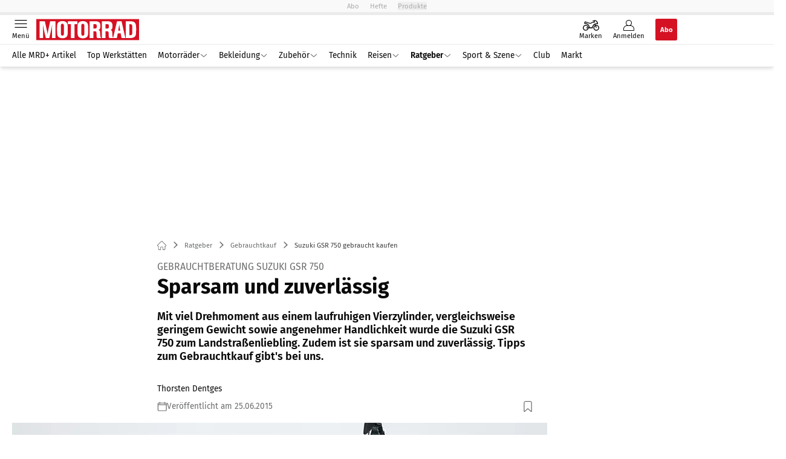

--- FILE ---
content_type: text/html; charset=utf-8
request_url: https://www.motorradonline.de/ratgeber/gebrauchtberatung-suzuki-gsr-750-sparsam-und-zuverlaessig/
body_size: 56998
content:
<!DOCTYPE html><html lang="de"><head><meta charSet="utf-8"/><style>
                        @font-face {
                            font-display: swap;
                            font-family: &quot;Fira Sans&quot;;
                            font-style: normal;
                            font-weight: 400;
                            src: url(&quot;/fonts/fira-sans/fira-sans-v16-latin-regular.woff2&quot;) format(&quot;woff2&quot;);
                        }

                        @font-face {
                            font-display: swap;
                            font-family: &quot;Fira Sans&quot;;
                            font-style: normal;
                            font-weight: 600;
                            src: url(&quot;/fonts/fira-sans/fira-sans-v16-latin-600.woff2&quot;) format(&quot;woff2&quot;);
                        }

                        @font-face {
                            font-display: swap;
                            font-family: &quot;Fira Sans&quot;;
                            font-style: normal;
                            font-weight: 700;
                            src: url(&quot;/fonts/fira-sans/fira-sans-v16-latin-700.woff2&quot;) format(&quot;woff2&quot;);
                        }</style><link rel="preload" href="/fonts/fira-sans/fira-sans-v16-latin-regular.woff2" as="font" type="font/woff2"/><link rel="preload" href="/fonts/fira-sans/fira-sans-v16-latin-600.woff2" as="font" type="font/woff2"/><link rel="preload" href="/fonts/fira-sans/fira-sans-v16-latin-700.woff2" as="font" type="font/woff2"/><link rel="dns-prefetch" href="//online.mps-gba.de"/><link rel="dns-prefetch" href="//script.ioam.de"/><link rel="dns-prefetch" href="//cdns.symplr.de"/><link rel="dns-prefetch" href="//cockpit.symplr.de"/><link rel="dns-prefetch" href="//fast.nexx360.io"/><link rel="dns-prefetch" href="//www.googletagservices.com"/><link rel="dns-prefetch" href="//www.google-analytics.com"/><link rel="dns-prefetch" href="//hb.adscale.de"/><link rel="dns-prefetch" href="//ih.adscale.de"/><link rel="dns-prefetch" href="//securepubads.g.doubleclick.net"/><link rel="dns-prefetch" href="//pubads.g.doubleclick.net"/><link rel="dns-prefetch" href="//googleads.g.doubleclick.net"/><link rel="dns-prefetch" href="//pagead2.googlesyndication.com"/><link rel="apple-touch-icon" href="/apple-touch-icon.png"/><link rel="manifest" href="/manifest.json"/><link rel="mask-icon" href="/safari-pinned-tab.svg"/><link rel="icon" type="image/svg+xml" href="/favicon.svg"/><link rel="shortcut icon" href="/favicon.ico"/><link rel="alternate icon" href="/favicon.ico"/><meta name="apple-mobile-web-app-capable" content="yes"/><meta name="apple-mobile-web-app-status-bar-style" content="default"/><meta name="msapplication-square70x70logo" content="/img/smalltile.png"/><meta name="msapplication-square150x150logo" content="/img/mediumtile.png"/><meta name="msapplication-wide310x150logo" content="/img/widetile.png"/><meta name="msapplication-square310x310logo" content="/img/largetile.png"/><meta name="viewport" content="width=device-width, initial-scale=1"/><link rel="apple-touch-startup-image" href="/img/launch-640x1136.png" media="(device-width: 320px) and (device-height: 568px) and (-webkit-device-pixel-ratio: 2) and (orientation: portrait)"/><link rel="apple-touch-startup-image" href="/img/launch-750x1294.png" media="(device-width: 375px) and (device-height: 667px) and (-webkit-device-pixel-ratio: 2) and (orientation: portrait)"/><link rel="apple-touch-startup-image" href="/img/launch-1242x2148.png" media="(device-width: 414px) and (device-height: 736px) and (-webkit-device-pixel-ratio: 3) and (orientation: portrait)"/><link rel="apple-touch-startup-image" href="/img/launch-1125x2436.png" media="(device-width: 375px) and (device-height: 812px) and (-webkit-device-pixel-ratio: 3) and (orientation: portrait)"/><link rel="apple-touch-startup-image" href="/img/launch-1536x2048.png" media="(min-device-width: 768px) and (max-device-width: 1024px) and (-webkit-min-device-pixel-ratio: 2) and (orientation: portrait)"/><link rel="apple-touch-startup-image" href="/img/launch-1668x2224.png" media="(min-device-width: 834px) and (max-device-width: 834px) and (-webkit-min-device-pixel-ratio: 2) and (orientation: portrait)"/><link rel="apple-touch-startup-image" href="/img/launch-2048x2732.png" media="(min-device-width: 1024px) and (max-device-width: 1024px) and (-webkit-min-device-pixel-ratio: 2) and (orientation: portrait)"/><title>Suzuki GSR 750 gebraucht kaufen</title><link rel="canonical" href="https://www.motorradonline.de/ratgeber/gebrauchtberatung-suzuki-gsr-750-sparsam-und-zuverlaessig/"/><meta name="realurl" content="https://www.motorradonline.de/ratgeber/gebrauchtberatung-suzuki-gsr-750-sparsam-und-zuverlaessig/"/><meta name="CID" content="14721877"/><meta name="BID" content="6374039"/><meta name="layout" content="898"/><meta name="PageType" content="Artikel"/><meta name="c_lvl" content="0"/><meta name="rp" content="0"/><meta name="description" content="Viel Drehmoment, laufruhiger Vierzylinder, sparsam und zuverlässig – worauf Sie bei einer gebrauchten Suzuki GSR 750 achten sollten, erfahren Sie bei uns."/><meta name="keywords" content="Ratgeber,Gebrauchtkauf,Suzuki,GSR 750"/><meta name="news_keywords" content="Ratgeber,Gebrauchtkauf,Suzuki,GSR 750"/><meta name="article:published_time" content="2015-06-25T12:00:00"/><meta name="date" content="2015-06-25T12:00:00"/><meta property="fb:pages" content="99610948404"/><meta property="og:type" content="article"/><meta name="article:opinion" content="false"/><meta name="article:content_tier" content="free"/><meta name="article:tag" content="Ratgeber, Gebrauchtkauf, Suzuki, Suzuki, GSR 750"/><meta property="og:image" content="https://img.motorradonline.de/_/bg:FFFFFF/f:best/h:1238/rt:fill/w:2200/plain/1380722.jpg"/><meta property="og:image:width" content="2200"/><meta property="og:image:type" content="image/jpeg"/><meta property="og:image:height" content="1238"/><meta property="og:title" content="Suzuki GSR 750 gebraucht kaufen"/><meta property="og:description" content="Mit viel Drehmoment aus einem laufruhigen Vierzylinder, vergleichsweise geringem Gewicht sowie angenehmer Handlichkeit wurde die Suzuki GSR 750 zum Landstraßenliebling. Zudem ist sie sparsam und zuverlässig. Tipps zum Gebrauchtkauf gibt&amp;#x27;s bei uns."/><meta property="og:url" content="https://www.motorradonline.de/ratgeber/gebrauchtberatung-suzuki-gsr-750-sparsam-und-zuverlaessig/"/><meta property="og:site_name" content="MOTORRAD"/><meta name="title" content="Suzuki GSR 750 gebraucht kaufen"/><meta name="headline" content="Gebrauchtberatung Suzuki GSR 750"/><meta name="thumbnail" content="https://img.motorradonline.de/_/bg:FFFFFF/f:best/h:113/rt:fill/w:170/plain/1380722.jpg"/><meta name="thumbnailRotationTeaser" content="https://img.motorradonline.de/_/bg:FFFFFF/f:best/h:439/rt:fill/w:780/plain/1380722.jpg"/><meta name="thumbnailRubricBig" content="https://img.motorradonline.de/_/bg:FFFFFF/f:best/h:214/rt:fill/w:380/plain/1380722.jpg"/><meta name="thumbnailRubricTiny" content="https://img.motorradonline.de/_/bg:FFFFFF/f:best/h:140/rt:fill/w:245/plain/1380722.jpg"/><meta name="thumbnailSideFiveEntry" content="https://img.motorradonline.de/_/bg:FFFFFF/f:best/h:90/rt:fill/w:135/plain/1380722.jpg"/><meta name="treepath_lvl0" content="53512"/><meta name="treepath_lvl1" content="54071"/><meta name="treepath_lvl2" content="54074"/><meta name="bereich" content="StatischeSeiten"/><meta name="article:section" content="StatischeSeiten"/><meta name="author" content="Thorsten Dentges"/><meta name="full_treepath" content="|,54635,54669,54936,|,54635,54662,54958,|,54132,54186,55561,|,54132,54186,|,53512,54071,54074,|"/><meta name="publisher" content="MOTORRAD"/><meta name="Portal_Select" content="MRD"/><meta name="navigation_ebene_1" content="Ratgeber"/><meta name="navigation_ebene_2" content="Gebrauchtkauf"/><meta name="marke" content="5660"/><meta name="filtertyp" content="Fotoshow"/><meta name="paid-content" content="free"/><meta name="topRotationText" content="Gebrauchte GSR 750"/><meta property="twitter:card" content="summary_large_image"/><meta property="twitter:site" content="@motorradonline"/><meta property="twitter:creator" content="@motorradonline"/><meta property="twitter:image" content="https://img.motorradonline.de/_/bg:FFFFFF/f:best/h:1238/rt:fill/w:2200/plain/1380722.jpg"/><meta property="twitter:title" content="Suzuki GSR 750 gebraucht kaufen"/><meta property="twitter:description" content="Mit viel Drehmoment aus einem laufruhigen Vierzylinder, vergleichsweise geringem Gewicht sowie angenehmer Handlichkeit wurde die Suzuki GSR 750 zum Landstraßenliebling. Zudem ist sie sparsam und zuverlässig. Tipps zum Gebrauchtkauf gibt&amp;#x27;s bei uns."/><meta property="twitter:account_id" content="108926171"/><meta name="theme-color" content="#f9f9f9"/><meta name="robots" content="max-image-preview:large"/><meta name="next-head-count" content="96"/><script type="speculationrules">{"prefetch":[{"source":"document","requires":["anonymous-client-ip-when-cross-origin"],"referrer_policy":"strict-origin","where":{"selector_matches":"a[data-can-prefetch='1'][href^='/']"},"eagerness":"moderate"}]}</script><script id="pw-loader-paywall" data-nscript="beforeInteractive">
               window._pw||(window._pw=function(){window._pw.q.push(arguments)},window._pw.q=[]);console.log('_pw("config", {"key":"DC827AB9"})');window._pw("config", {"key":"DC827AB9"});
            </script><script id="pw-loader-tracking" data-nscript="beforeInteractive">
                   !function(c,n,s,u,o){c[o]=c[o]||function(n){(c[o].q=c[o].q||[]).push(n)},c[o].ls=1*new Date}(window,document,"script","/upscore/async/upScore.js","upScore");
                </script><script id="ads-slots-static-vars" data-nscript="beforeInteractive">
             window.get_sixt_teaser_url=function(t){return window.matchMedia("(max-width: 1024px)").matches?location.protocol+"//"+location.host+"/api/adteaser/sixt_mobile/?containerId="+encodeURIComponent(14721877)+"&trackingUrl="+(t||""):location.protocol+"//"+location.host+"/api/adteaser/sixt/?containerId="+encodeURIComponent(14721877)+"&trackingUrl="+(t||"")};window.get_autohero_teaser_url=function(t){return window.matchMedia("(max-width: 1024px)").matches?location.protocol+"//"+location.host+"/api/adteaser/autohero_mobile/?containerId="+encodeURIComponent(14721877)+"&trackingUrl="+(t||""):location.protocol+"//"+location.host+"/api/adteaser/autohero/?containerId="+encodeURIComponent(14721877)+"&trackingUrl="+(t||"")};window.get_heycar_teaser_url=function(t){return window.matchMedia("(max-width: 1024px)").matches?location.protocol+"//"+location.host+"/api/adteaser/heycar_mobile/?containerId="+encodeURIComponent(14721877)+"&trackingUrl="+(t||""):location.protocol+"//"+location.host+"/api/adteaser/heycar/?containerId="+encodeURIComponent(14721877)+"&trackingUrl="+(t||"")};window.APE_IS_GALLERY=true;window.APE_IS_STORY=false;window.MPS_pagetype="article";window.SDM_defzone=typeof SDM_defzone!=="undefined"?SDM_defzone:"SpecialB";window.APE_ExklusivWerbung=false;window.MPS_MRnoHPA=false;
                        </script><script id="ads-slots-no-jump" data-nscript="beforeInteractive">window.MPS_specialAUs=["noad","speciala","specialb","specialc","speciald","speciale","specialf","specialg","specialh","speciali","specialj","specialk","speciall","specialm","specialn","specialo","specialp"];window.MPS_isMob=window.matchMedia("(max-width: 1024px)").matches;window.MPS_isMobile=window.matchMedia("(max-width: 1024px)").matches;window.MPS_isTab=window.matchMedia("(max-width: 1370px)").matches;window.CLS_html=window.CLS_html||{};CLS_html.appendStyles=function(stylesToUse,elem,id){var kopf=typeof elem!=="undefined"?elem:document.kopf||document.getElementsByTagName("html")[0];var style=document.createElement("style");style.type="text/css";style.className="MPSVER";if(typeof id!=="undefined"){style.id=id}
if(style.styleSheet){style.styleSheet.cssText=stylesToUse}else{style.appendChild(document.createTextNode(stylesToUse))}
kopf.appendChild(style)};if(window.SDM_defzone!=="noad"&&window.SDM_defzone!=="NoAd"){if(window.MPS_isMob){window.top.CLS_html.appendStyles("#sdgSlotContainer-topmobile {min-height: 250px; display: flex; justify-content: center; align-items: center;} .sdgRemoved {display: none !important;}",document.getElementsByTagName("html")[0],"CLS_Top1_MinHeight");window.top.CLS_html.appendStyles("#sdgSlotContainer-topmobile2 {min-height: 250px; display: flex; justify-content: center; align-items: center;}",document.getElementsByTagName("html")[0],"CLS_Top2_MinHeight");window.top.CLS_html.appendStyles('[data-mps_adname="topmobile"] {min-height: 250px; display: flex; justify-content: center; align-items: center;}',document.getElementsByTagName("html")[0],"CLS_Top1_MinHeight");window.top.CLS_html.appendStyles('[data-mps_adname="topmobile2"] {min-height: 250px; display: flex; justify-content: center; align-items: center;}',document.getElementsByTagName("html")[0],"CLS_Top2_MinHeight");window.top.CLS_html.appendStyles("#sdgSlotContainer-topmobile3 {min-height: 150px; display: flex; justify-content: center; align-items: center;}",document.getElementsByTagName("html")[0],"CLS_Top3ff_MinHeight");window.top.CLS_html.appendStyles("#sdgSlotContainer-topmobile4 {min-height: 150px; display: flex; justify-content: center; align-items: center;}",document.getElementsByTagName("html")[0],"CLS_Top3ff_MinHeight");window.top.CLS_html.appendStyles("#sdgSlotContainer-topmobile5 {min-height: 100px; display: flex; justify-content: center; align-items: center;}",document.getElementsByTagName("html")[0],"CLS_Top3ff_MinHeight");window.top.CLS_html.appendStyles('[data-mps_adname="topmobile3"] {min-height: 250px; display: flex; justify-content: center; align-items: center;}',document.getElementsByTagName("html")[0],"CLS_Top3ff_MinHeight");window.top.CLS_html.appendStyles('[data-mps_adname="topmobile4"] {min-height: 250px; display: flex; justify-content: center; align-items: center;}',document.getElementsByTagName("html")[0],"CLS_Top3ff_MinHeight");window.top.CLS_html.appendStyles('[data-mps_adname="topmobile5"] {min-height: 250px; display: flex; justify-content: center; align-items: center;}',document.getElementsByTagName("html")[0],"CLS_Top3ff_MinHeight");window.top.CLS_html.appendStyles('[data-mps_adname="topmobile6"] {min-height: 150px; display: flex; justify-content: center; align-items: center;}',document.getElementsByTagName("html")[0],"CLS_Top3ff_MinHeight");window.top.CLS_html.appendStyles('[data-mps_adname="topmobile7"] {min-height: 150px; display: flex; justify-content: center; align-items: center;}',document.getElementsByTagName("html")[0],"CLS_Top3ff_MinHeight");window.top.CLS_html.appendStyles('[data-mps_adname="topmobile8"] {min-height: 150px; display: flex; justify-content: center; align-items: center;}',document.getElementsByTagName("html")[0],"CLS_Top3ff_MinHeight")}else{window.top.CLS_html.appendStyles("body:not(.FPbySDG) #sdgSlotContainer-banner {min-height: 250px; display: flex; justify-content: center; align-items: center;} #sdgSlotContainer-banner.sdgRemoved {display: none !important;} #sdgAdServerContainer-banner {margin: 0 auto;} #div-gpt-ad-banner {min-height: initial;}",document.getElementsByTagName("html")[0],"CLS_Banner_MinHeight");window.top.CLS_html.appendStyles('body:not(.FPbySDG) [data-mps_adname="banner"] {min-height: 250px; display: flex; justify-content: center; align-items: center;} [data-mps_adname="banner"] {min-height: initial;}',document.getElementsByTagName("html")[0],"CLS_Banner_MinHeight");window.top.CLS_html.appendStyles('[data-mps_adname="banner2"] {min-height: 250px; display: flex; justify-content: center; align-items: center;}',document.getElementsByTagName("html")[0],"CLS_Banner2_MinHeight");window.top.CLS_html.appendStyles('[data-mps_adname="banner3"] {min-height: 250px; display: flex; justify-content: center; align-items: center;}',document.getElementsByTagName("html")[0],"CLS_Banner3_MinHeight");window.top.CLS_html.appendStyles("#sdgSlotContainer-rectangle {min-height: 250px; display: flex; justify-content: center; align-items: center;}",document.getElementsByTagName("html")[0],"CLS_MRHPA_MinHeight");window.top.CLS_html.appendStyles('[data-mps_adname="rectangle"] {min-height: 250px; display: flex; justify-content: center; align-items: center;}',document.getElementsByTagName("html")[0],"CLS_MRHPA_MinHeight")}
if(!(window.APE_ExklusivWerbung&&APE_ExklusivWerbung)){if(window.MPS_isMob){window.top.CLS_html.appendStyles(".aero-sponsored {min-height: 364px;}",document.getElementsByTagName("html")[0],"CLS_SpSec_MinHeight")}
if(window.MPS_isMob){window.top.CLS_html.appendStyles("#div-gpt-ad-art_con_oben {min-height: 334px; display: flex; justify-content: center; align-items: center;}",document.getElementsByTagName("html")[0],"CLS_artconOben_MinHeight");window.top.CLS_html.appendStyles("#div-gpt-ad-art_con_unten {min-height: 334px; display: flex; justify-content: center; align-items: center;}",document.getElementsByTagName("html")[0],"CLS_artconUnten_MinHeight");window.top.CLS_html.appendStyles("#div-gpt-ad-idx_con_oben {display: flex; justify-content: center; align-items: center;}",document.getElementsByTagName("html")[0],"CLS_idxconOben_centered");window.top.CLS_html.appendStyles("#div-gpt-ad-idx_con_unten {display: flex; justify-content: center; align-items: center;}",document.getElementsByTagName("html")[0],"CLS_idxconUnten_centered")}else{window.top.CLS_html.appendStyles("#div-gpt-ad-art_con_oben {min-height: 145px;}",document.getElementsByTagName("html")[0],"MPS_artconOben_MinHeight");window.top.CLS_html.appendStyles("#div-gpt-ad-art_con_unten {min-height: 145px;}",document.getElementsByTagName("html")[0],"MPS_artconUnten_MinHeight")}}}else{document.documentElement.style.setProperty("--height-stroer-billboard","0px");document.documentElement.style.setProperty("--height-stroer-topmobile","0px");document.documentElement.style.setProperty("--height-stroer-topmobile2","0px")}
window.top.CLS_html.appendStyles(".va-stroer-billboard:has(div#sdgSlotContainer-banner) {--height-stroer-billboard: 0px;}",document.getElementsByTagName("html")[0],"CLS_DTM-2605_fixV");window.top.CLS_html.appendStyles(".mps-ad-container-sizer-topmobile:has(div#sdgSlotContainer-topmobile) {--height-stroer-topmobile: 0px;}",document.getElementsByTagName("html")[0],"CLS_DTM-2876_fixV");window.top.CLS_html.appendStyles(".mps-ad-container-sizer-topmobile2:has(div#sdgSlotContainer-topmobile2) {--height-stroer-topmobile2: 0px;}",document.getElementsByTagName("html")[0],"CLS_DTM-2876_fixV");</script><script id="cmp-initialization" data-description="cmp initialization" data-nscript="beforeInteractive">
                function _typeof(t){return(_typeof="function"==typeof Symbol&&"symbol"==typeof Symbol.iterator?function(t){return typeof t}:function(t){return t&&"function"==typeof Symbol&&t.constructor===Symbol&&t!==Symbol.prototype?"symbol":typeof t})(t)}!function(){for(var t,e,o=0,a=[],n=window,r=n;r;){try{if(r.frames.__tcfapiLocator){t=r;break}}catch(f){}if(r.parent===r||r===n.top||(r=n.parent,o>10))break;o++}t||(function t(){var e=n.document,o=!!n.frames.__tcfapiLocator;if(!o){if(e.body){var a=e.createElement("iframe");a.style.cssText="display:none",a.name="__tcfapiLocator",e.body.appendChild(a)}else setTimeout(t,5)}return!o}(),n.__tcfapi=function(){for(var t=arguments.length,o=Array(t),n=0;n<t;n++)o[n]=arguments[n];if(!o.length)return a;"setGdprApplies"===o[0]?o.length>3&&2===parseInt(o[1],10)&&"boolean"==typeof o[3]&&(e=o[3],"function"==typeof o[2]&&o[2]("set",!0)):"ping"===o[0]?"function"==typeof o[2]&&o[2]({gdprApplies:e,cmpLoaded:!1,cmpStatus:"stub"}):a.push(o)},n.addEventListener("message",function(t){var e="string"==typeof t.data,o={};if(e)try{o=JSON.parse(t.data)}catch(a){}else o=t.data;var n="object"===_typeof(o)?o.__tcfapiCall:null;n&&window.__tcfapi(n.command,n.version,function(o,a){var r={__tcfapiReturn:{returnValue:o,success:a,callId:n.callId}};t&&t.source&&t.source.postMessage&&t.source.postMessage(e?JSON.stringify(r):r,"*")},n.parameter)},!1))}();
                </script><script id="cmp-initialization-2" data-nscript="beforeInteractive">
                   window._sp_queue=window._sp_queue||[];window._sp_=window._sp_||{config:{propertyHref:"https://www.motorradonline.de/ratgeber/gebrauchtberatung-suzuki-gsr-750-sparsam-und-zuverlaessig/",accountId:1061,gdpr:{consentLanguage:navigator.language.split("-").shift()},baseEndpoint:"https://privacy.motorradonline.de",isSPA:!0,targetingParams:{acps:!1,cld:false}}};
                </script><script id="schemaOrg" type="application/ld+json" data-nscript="beforeInteractive">{"@graph":[{"@context":"https://schema.org","@type":"BreadcrumbList","itemListElement":[{"@type":"ListItem","position":1,"name":"Startseite","item":"https://www.motorradonline.de"},{"@type":"ListItem","position":2,"name":"Ratgeber","item":"https://www.motorradonline.de/ratgeber/"},{"@type":"ListItem","position":3,"name":"Gebrauchtkauf","item":"https://www.motorradonline.de/ratgeber-gebrauchtkauf/"},{"@type":"ListItem","position":4,"name":"Suzuki GSR 750 gebraucht kaufen"}]},{"@context":"https://schema.org","@type":"Article","articleBody":"Kurzbeschreibung der Suzuki GSR 750 in einem Halbsatz: einfach geil zum Rumbraten! Hat man nur diese Disziplin des Motorradfahrens im Sinn und lässt Reisen und Zweipersonenbetrieb außer Acht, bietet die unverkleidete 750er sportlichen Landstraßenpiloten fast alles zum Glücklichsein.\n\nSeit 2011 wuselt die Suzuki GSR 750 über den Asphalt und mauserte sich zeitweise zum Top-Seller im Suzuki-Programm. Dabei wurde das (Motor)Rad keineswegs neu erfunden: Als Nachfolgerin der GSR 600 griff man auf den bewährten und superben Motor des Supersportlers GSX-R 750 zurück und modifizierte dessen Charakteristik. Mit 106 PS leistet der sehr kurzhubige Reihenvierer zwar 44 PS weniger als bei der vollverschalten Spenderin, beim Drehmoment ist man aber auf Augenhöhe, und das Design mit sehr harmonischen Proportionen und Einzelauspuff kam sofort gut an.\nViel Dampf, viel Motorrad\nIm ersten Baujahr verzichtete man jedoch auf ABS. Das kam dann 2012, funktionierte im Klassenvergleich aber nur mäßig und verschenkte viel Bremsweg. Wurde aber dennoch als Bonus wahrgenommen. Generell gelten die etwas stumpfen und schwachen Stopper jedoch als fast einziger Kritikpunkt einer ansonsten sehr ausgewogenen, sehr guten Maschine. Die schnöde Kastenschwinge und das einfache Federbein sind günstigen Produktionskosten gezollt, aber alles funktioniert prima. Da gibt es wenig zu meckern, sondern mehr zu loben. Etwa den geringen Verbrauch. Noch ein Halbsatz zur Suzuki GSR 750: viel Dampf, viel Motorrad – und das für kleines Geld.\n\n \nSuzuki GSR 750 gebraucht kaufen\nHintergrundinfos\n\n\t\t\t,\n\t\t​\nTests in MOTORRAD:\n8/2011 (FB), 10/2011 (VT), 18/2011 (KV), 22/2011 (VT), 18/2012 (VT), 10/2013 (VT), 10/2014 (VT)\nFB=Fahrbericht, T = Test, KV =Konzeptvergleich, VT = Vergleichstest; \n\nModellpflege\n2011 Debüt der Suzuki GSR 750, Typ C5, als Nachfolgerin der GSR 600, welche aber noch parallel abverkauft wird. Im ersten Modelljahr wird die 750er nicht mit ABS angeboten. Nennleis­tung: 106 PS. Leergewicht laut Hersteller: 210 kg. Farben: Rot/Schwarz, Schwarz und Weiß. Außerdem ist eine leistungsreduzierte Variante mit 25 kW (34 PS) im Angebot. Preis: 8290 Euro.\n2012 Die Suzuki GSR 750 ist nunmehr mit einem ABS von Bosch erhältlich. Farben: Blau/Schwarz, Schwarz, Weiß. Das Leergewicht erhöht sich auf 213 kg. Preis: 8590 Euro.\n2014 Edition mit Sonderlackierung in Blau/Weiß für 8790 Euro. Die 25-kW-Variante wird aus dem Programm genommen. Preis unverändert.\n\nFansite: www.gsr-forum.net(im Forum viele Beiträge zu Technikthemen wie etwa Auspuffanlagen oder Fahrwerksverbesserungen sowie Hinweise zu regionalen Treffen)\nMarktsituation\nInsbesondere unter Führerscheinaufsteigern finden sich viele Interessenten, die in der über 100 PS starken, aber gutmütigen Suzuki GSR 750 ein gutes Angebot erkennen. Obwohl die 750er zu den Bestsellern im Suzuki-Programm zählt, ist der Gesamtbestand nicht so groß, dass man von einem Überangebot an Gebrauchtmaschinen sprechen kann. Speziell die jüngere Klientel unter 25 Jahren mit Sparbudget sucht nach Offerten unter 5000 Euro, die aber recht rar sind. Meist handelt es sich um 2011er-Exemplare ohne ABS. Mit Bremsassistent und Laufleistungen unter 15.000 Kilometern sollte man lieber mit mehr als 5500 Euro für vernünftige Maschinen rechnen.\n\nDer preisliche Abstand zu günstig angebotenen Tageszulassungen und Vorführern mit weniger als 1000 Kilometern ist da natürlich gering, denn schon unter 7000 Euro verkaufen manche Händler gute Stücke. Insbesondere die ebenfalls günstige Konkurrenz (Yamaha FZ8 und MT-09 sowie Kawasaki Z 800) drückt die Preise für niegelnagelneue Suzuki GSR 750, die mitunter ab 7500 Euro erhältlich sind. Preise von manchen Privatanbietern sind überzogen. Zumal sie keine Gewährleistung bieten, werden sie ihre Gebrauchte nur dann los, wenn sie reichlich hochwertiges Zubehör als Verkaufsargument anführen können. \nBesichtigung\nDer bereits in der GSX-R 750 als extrem zuverlässig bekannte Reihenvierer bereitet laut Werkstätten keinerlei Anlass zur Sorge. Und auch die übrige Technik an der Suzuki GSR 750 gilt als problemlos – regelmäßige Wartung vorausgesetzt. Das lückenlose Checkheft sollte man sich ohnehin zeigen lassen und prüfen, ob die Bremsflüssigkeit mindestens alle zwei Jahre getauscht wurde. Ansonsten können schon mal Probleme mit dem ABS auftauchen.\n\nAlle 24.000 Kilometer fällt eine relativ große Inspektion an, sodass manche Vorbesitzer genau dann die Suzuki GSR 750 abstoßen wollen, um Werkstattkosten bis zu 500 Euro zu sparen. Das Lenkkopflager ist je nach Belastung (Achtung: teilweise Dampfstrahler-Überdosis!) schon bei 20.000 Kilometern hinüber.\nSchalldämpfer wie der SC-Project (neu um 380 Euro) oder der teure Yoshimura-Auspuff sind sehr beliebt und wertsteigernd. Wegen eines fehlenden Hauptständers werden automatische Kettenöler auch gerne genommen.\nWettbewerber\n\n\t\t\t,\n\t\t​\n\nBMW F 800 R\n\n\t\t\t,\n\t\t​\nHandliches und sehr neutrales Fahrverhalten machen die 87 PS starke BMW mit etwas ruppigem Twin auch attraktiv für Wiedereinsteiger.\nGebrauchte BMW F 800 R auf markt.motorradonline kaufen\nHonda Hornet 600\n\n\t\t\t,\n\t\t​\nSeit 2007 mit ABS im Programm. Die Vierzylinder-Maschine (102 PS) ist ein Gebrauchthit und um 4500 Euro in Top-Zustand zu bekommen.\n\n\t\t\t,\n\t\t​\n\n\t\t\t,\n\t\t​\nGebrauchte Honda Hornet 600 auf markt.motorradonline kaufen\nKawasaki Z 750 R ABS\n\n\t\t\t,\n\t\t​\nWie die Suzuki GSR 750 ebenfalls mit 106 PS aus vier Zylindern unterwegs. Die 750er war von 2007 bis 2012 im Programm. Großes Angebot.\n\n\t\t\t,\n\t\t​\nSuzuki Gladius 650\n\n\t\t\t,\n\t\t​\nDie hausinterne Konkurrenz. „Nur“ 72 PS, aber gut, falls einem eine Zweizylinder-Charakteristik besser liegt. Ab 2010 mit ABS.\n\n\t\t\t,\n\t\t​\n\n\t\t\t,\n\t\t​\nTechnische Daten GSR 750\n\n\t\t\t,\n\t\t​\n","articleSection":"Ratgeber, Gebrauchtkauf, ","author":[{"@context":"https://schema.org","@type":"Person","name":"Thorsten Dentges","jobTitle":"","url":""}],"headline":"Suzuki GSR 750 gebraucht kaufen","dateModified":"2019-02-01T18:48:00.000Z","url":"https://www.motorradonline.de/ratgeber/gebrauchtberatung-suzuki-gsr-750-sparsam-und-zuverlaessig/","description":"Viel Drehmoment, laufruhiger Vierzylinder, sparsam und zuverlässig – worauf Sie bei einer gebrauchten Suzuki GSR 750 achten sollten, erfahren Sie bei uns.","inLanguage":"deutsch, german","keywords":"","publisher":[{"@context":"https://schema.org/","@type":"Organization","name":"MOTORRAD","logo":{"@type":"ImageObject","url":"https://www.motorradonline.de/img/mrd/logo.jpg"}}],"datePublished":"2019-02-01T18:48:00.000Z","mainEntityOfPage":{"@type":"WebPage","@id":"https://www.motorradonline.de/ratgeber/gebrauchtberatung-suzuki-gsr-750-sparsam-und-zuverlaessig/","relatedLink":[]},"isFamilyFriendly":true,"thumbnailUrl":"https://img.motorradonline.de/_/bg:FFFFFF/f:best/h:619/rt:fill/w:1100/plain/1380722.jpg","image":[{"@type":"ImageObject","url":"https://img.motorradonline.de/_/bg:FFFFFF/f:best/h:1238/rt:fill/w:2200/plain/1380722.jpg","width":2200,"height":1238},{"@type":"ImageObject","url":"https://img.motorradonline.de/_/bg:FFFFFF/f:best/h:2200/rt:fill/w:2200/plain/1380722.jpg","width":2200,"height":2200},{"@type":"ImageObject","url":"https://img.motorradonline.de/_/bg:FFFFFF/f:best/rt:fill/w:2200/plain/1380722.jpg","width":2200,"height":1654}]}]}</script><script type="text/javascript" id="usermode" data-nscript="beforeInteractive"> (function () {
                    try {
                    const savedTheme = document.cookie.match(/(^|;\s*)userModeTheme=([^;]*)/)?.[2];
                    if (savedTheme === 'dark' || savedTheme === 'light') {
                    document.documentElement.setAttribute('data-theme', savedTheme);
                    return;
                }

                    const prefersDark = window.matchMedia('(prefers-color-scheme: dark)').matches;
                    document.documentElement.setAttribute('data-theme', prefersDark ? 'dark' : 'light');
                } catch(e) {
                    document.documentElement.setAttribute('data-theme', 'light');
                }
                })();</script><link rel="preload" href="/_next/static/css/021459b52e05b6a7.css" as="style"/><link rel="stylesheet" href="/_next/static/css/021459b52e05b6a7.css" data-n-g=""/><link rel="preload" href="/_next/static/css/5640899a8096d4c6.css" as="style"/><link rel="stylesheet" href="/_next/static/css/5640899a8096d4c6.css" data-n-p=""/><link rel="preload" href="/_next/static/css/4152fb095558ba9d.css" as="style"/><link rel="stylesheet" href="/_next/static/css/4152fb095558ba9d.css" data-n-p=""/><link rel="preload" href="/_next/static/css/0146859daa0077c4.css" as="style"/><link rel="stylesheet" href="/_next/static/css/0146859daa0077c4.css"/><link rel="preload" href="/_next/static/css/b6e0b8c8354a68a6.css" as="style"/><link rel="stylesheet" href="/_next/static/css/b6e0b8c8354a68a6.css"/><link rel="preload" href="/_next/static/css/65209980c17464f8.css" as="style"/><link rel="stylesheet" href="/_next/static/css/65209980c17464f8.css"/><link rel="preload" href="/_next/static/css/3dfae425ee59a163.css" as="style"/><link rel="stylesheet" href="/_next/static/css/3dfae425ee59a163.css"/><noscript data-n-css=""></noscript><script defer="" nomodule="" src="/_next/static/chunks/polyfills-c67a75d1b6f99dc8.js"></script><script src="https://online.mps-gba.de/praeludium_src/mso/symplr_prefix.js" defer="" data-nscript="beforeInteractive"></script><script src="https://cdns.symplr.de/motorradonline.de/motorradonline.js" defer="" data-nscript="beforeInteractive"></script><script src="//online.mps-gba.de/praeludium/mrdo_mso.js?v=2" defer="" data-nscript="beforeInteractive"></script><script src="https://proxy.motorradonline.de/consent-mapping/script.js" defer="" data-nscript="beforeInteractive"></script><script src="https://privacy.motorradonline.de/unified/wrapperMessagingWithoutDetection.js" defer="" data-nscript="beforeInteractive"></script><script defer="" src="/_next/static/chunks/plenigoplus.0b8009aeb1dfd389.js"></script><script defer="" src="/_next/static/chunks/structureschemaorg.30db8617f9600b58.js"></script><script defer="" src="/_next/static/chunks/plenigooverlay.8c10be13ae0f36be.js"></script><script defer="" src="/_next/static/chunks/2405.964cf3a43832b494.js"></script><script defer="" src="/_next/static/chunks/articleteaserreadalso.7769ee51807d7581.js"></script><script defer="" src="/_next/static/chunks/articleteasertopteaser.447d24b4a9b77c23.js"></script><script defer="" src="/_next/static/chunks/articlerelatedtopics.5d2332937e5e40ec.js"></script><script src="/_next/static/chunks/webpack-bad2f80475c0eec6.js" defer=""></script><script src="/_next/static/chunks/framework-32e8134c776cddae.js" defer=""></script><script src="/_next/static/chunks/main-4e988639c2f138bd.js" defer=""></script><script src="/_next/static/chunks/pages/_app-ad3081d6f605f602.js" defer=""></script><script src="/_next/static/chunks/2746-7d673a7ca70b6b47.js" defer=""></script><script src="/_next/static/chunks/5874-003d0ec0f0adf7a8.js" defer=""></script><script src="/_next/static/chunks/pages/%5B...speakingUrl%5D-f2f33d0a895a85e6.js" defer=""></script><script src="/_next/static/z_tjNPvmBODkRgEr4pD4R/_buildManifest.js" defer=""></script><script src="/_next/static/z_tjNPvmBODkRgEr4pD4R/_ssgManifest.js" defer=""></script></head><body><div id="__next"><div class="theme-mrd"><!--$--><link rel="preload" href="https://data-cf56e4da9b.motorradonline.de/iomm/latest/manager/base/es6/bundle.js" as="script" id="IOMmBundle"/><link rel="preload" href="https://data-cf56e4da9b.motorradonline.de/iomm/latest/bootstrap/loader.js" as="script"/><div></div><div></div><noscript><p><img src="https://matomo.motorradonline.de/matomo.php?idsite=4&amp;rec=1&amp;e_c=Custom%20Events&amp;e_a=JavaScript%20disabled&amp;e_n=true" style="border:0" alt=""/></p></noscript><div></div><div data-tracking="top-bar" class="va-header-meta relative z-101 font-skin-primary text-2xs h-px-20 px-4 flex items-center justify-center space-x-4 header_meta-nav-grey__2XyJd"><nav class="block items-center space-x-4"><span class="inline-block relative"><a class="relative z-30" rel="noopener noreferrer" href="/abos/?utm_source=header&amp;utm_medium=hier_abonnieren&amp;utm_campaign=mrdplus&amp;utm_content=MO25004">Abo</a></span><a class="inline-flex" rel="noopener noreferrer" target="_blank" href="https://shop.motorpresse.de/zeitschriften/motorrad/motorrad/abo-print.html?hnr=extern.verlag.motorrad.navigation">Hefte</a></nav><button>Produkte</button></div><div data-tracking="header" data-header-container="true" class="va-header-outer w-full lg:box-content top-0 left-0 z-100 sticky top-0" id="va-header-container"><div class="size-full shadow-md"><div class="va-article-progress-bar relative left-0 z-30 h-1 w-full overflow-hidden bg-skin-grey-medium"><div class="va-article-progress-fill relative -left-full size-full bg-skin-primary transition-transform ease-linear" style="transform:translateX(0%)"></div></div><header class="va-header font-skin-primary relative z-20 transition-all duration-500 overflow-hidden header_header__9JgsT header_scroll-up__MDGw8"><div class="px-4 lg:px-0 header_header-top__cd6Jj"><div class="va-fireplace-wrapper w-full max-w-outer mx-auto lg:pr-px-160 lg:box-content"><div class="relative flex h-px-48 w-full max-w-outer items-center justify-end space-x-4 md:space-x-0"><div class="absolute md:left-px-40 top-0 -left-px-12 lg:-left-4 lg:left-px-60"><a data-tracking="logo" class="block va-header-logo flex items-center justify-center w-px-120 h-px-48 md:w-px-170 " rel="noopener noreferrer" href="/"><div class="flex size-full items-center justify-center"><svg id=":R5dqi3cm:" loading="eager" class="w-px-150 md:w-px-170 h-full" aria-labelledby="mrdLogo" role="img"><title id="mrdLogo">Motorrad Logo</title><use href="/_next/static/img/mrd/logo.svg#root" height="100%" width="100%" aria-hidden="true"></use></svg></div></a></div><div class="flex items-center space-x-4  lg:pr-px-20"><a data-tracking="brands" class="va-header-icon flex flex-col items-center cursor-pointer" rel="noopener noreferrer" href="/marken-modelle/"><div class="h-px-21 flex justify-center text-center"><svg id=":Rcpdqi3cm:" class="h-px-18 w-px-27 va-header-icon buttonHeader_inactive__DB3Ye" aria-labelledby="iconBrands" role="img"><title id="iconBrands">Markenverzeichnis öffnen</title><use href="/_next/static/img/mrd/icon-brands.svg#root" height="100%" width="100%" aria-hidden="true"></use></svg></div><div class="text-2xs leading-none font-skin-primary relative buttonHeader_inactive__DB3Ye">Marken</div></a><a data-tracking="profile" class="va-header-icon flex flex-col items-center cursor-pointer" rel="noopener noreferrer" href="/login/"><div class="h-px-21 flex justify-center text-center"><svg id=":Rdpdqi3cm:" class="h-px-18 w-px-18 va-header-icon mx-auto mb-1 buttonHeader_inactive__DB3Ye" aria-labelledby="iconUser" role="img"><title id="iconUser">Anmelden</title><use href="/_next/static/img/icon-user.svg#root" height="100%" width="100%" aria-hidden="true"></use></svg></div><div class="text-2xs leading-none font-skin-primary relative buttonHeader_inactive__DB3Ye">Anmelden</div></a><a data-tracking="Abo" class="flex size-px-36 items-center justify-center rounded-sm bg-skin-primary px-4 font-skin-primary text-2xs font-bold text-skin-white" rel="noopener noreferrer" href="/abos/?utm_source=header&amp;utm_medium=hier_abonnieren&amp;utm_campaign=mrdplus&amp;utm_content=MO25004">Abo</a></div><div class="md:absolute md:left-0 lg:left-px-20"><span class="va-header-icon flex flex-col items-center cursor-pointer" data-tracking="menu" tabindex="1"><div class="h-px-21 flex justify-center text-center"><svg id=":Rtdqi3cm:" class="h-px-13 va-header-icon mb-1 w-5 buttonHeader_inactive__DB3Ye" aria-labelledby="iconMenu" role="img"><title id="iconMenu">Menü öffnen</title><use href="/_next/static/img/icon-menu.svg#root" height="100%" width="100%" aria-hidden="true"></use></svg></div><div class="text-2xs leading-none font-skin-primary relative buttonHeader_inactive__DB3Ye">Menü</div></span></div></div></div></div><div data-tracking="header-nav" class="va-main-nav font-skin-primary header_main-nav__1Pmt4"><div data-tracking="sub-menu" class="va-fireplace-wrapper mx-auto w-full max-w-outer lg:box-content lg:pr-px-160"><div class="max-w-px-1120 px-0.5 md:px-px-10 lg:box-content header_nav-swiper__mrSj8 xl:pl-px-20"><div class="swiper text-sm"><div class="swiper-wrapper"><div class="swiper-slide"><a class="va-main-nav-second-link text-2xs lg:text-xs leading-none header_text-color__aeqAR pr-2" rel="noopener noreferrer" href="/motorrad-plus/">Alle MRD+ Artikel</a></div><div class="swiper-slide"><a class="va-main-nav-second-link text-2xs lg:text-xs leading-none header_text-color__aeqAR pl-2 pr-2" rel="noopener noreferrer" href="/werkstattsuche/">Top Werkstätten</a></div><div class="swiper-slide"><a class="va-main-nav-link text-2xs lg:text-xs leading-none flex items-center gap-1 relative cursor-pointer px-2 header_text-color__aeqAR" rel="noopener noreferrer" href="/motorraeder/">Motorräder<svg id=":Raceadqi3cm:" class="w-3 h-1.5 header_arrow-color__n0pEH" aria-labelledby=":Raceadqi3cmH1:" role="img"><title id=":Raceadqi3cmH1:">Menü aufklappen</title><use href="/_next/static/img/arrow-rubric-bar.svg#root" height="100%" width="100%" aria-hidden="true"></use></svg></a></div><div class="swiper-slide"><a class="va-main-nav-link text-2xs lg:text-xs leading-none flex items-center gap-1 relative cursor-pointer px-2 header_text-color__aeqAR" rel="noopener noreferrer" href="/bekleidung/">Bekleidung<svg id=":Raciadqi3cm:" class="w-3 h-1.5 header_arrow-color__n0pEH" aria-labelledby=":Raciadqi3cmH1:" role="img"><title id=":Raciadqi3cmH1:">Menü aufklappen</title><use href="/_next/static/img/arrow-rubric-bar.svg#root" height="100%" width="100%" aria-hidden="true"></use></svg></a></div><div class="swiper-slide"><a class="va-main-nav-link text-2xs lg:text-xs leading-none flex items-center gap-1 relative cursor-pointer px-2 header_text-color__aeqAR" rel="noopener noreferrer" href="/zubehoer/">Zubehör<svg id=":Racmadqi3cm:" class="w-3 h-1.5 header_arrow-color__n0pEH" aria-labelledby=":Racmadqi3cmH1:" role="img"><title id=":Racmadqi3cmH1:">Menü aufklappen</title><use href="/_next/static/img/arrow-rubric-bar.svg#root" height="100%" width="100%" aria-hidden="true"></use></svg></a></div><div class="swiper-slide"><a class="va-main-nav-link text-2xs lg:text-xs leading-none flex items-center gap-1 relative cursor-pointer px-2 header_text-color__aeqAR" rel="noopener noreferrer" href="/technik/">Technik</a></div><div class="swiper-slide"><a class="va-main-nav-link text-2xs lg:text-xs leading-none flex items-center gap-1 relative cursor-pointer px-2 header_text-color__aeqAR" rel="noopener noreferrer" href="/reise/">Reisen<svg id=":Racuadqi3cm:" class="w-3 h-1.5 header_arrow-color__n0pEH" aria-labelledby=":Racuadqi3cmH1:" role="img"><title id=":Racuadqi3cmH1:">Menü aufklappen</title><use href="/_next/static/img/arrow-rubric-bar.svg#root" height="100%" width="100%" aria-hidden="true"></use></svg></a></div><div class="swiper-slide"><a class="va-main-nav-link text-2xs lg:text-xs leading-none flex items-center gap-1 relative cursor-pointer px-2 header_text-color__aeqAR font-semibold" rel="noopener noreferrer" href="/ratgeber/">Ratgeber<svg id=":Rad2adqi3cm:" class="w-3 h-1.5 header_arrow-color__n0pEH" aria-labelledby=":Rad2adqi3cmH1:" role="img"><title id=":Rad2adqi3cmH1:">Menü aufklappen</title><use href="/_next/static/img/arrow-rubric-bar.svg#root" height="100%" width="100%" aria-hidden="true"></use></svg></a></div><div class="swiper-slide"><a class="va-main-nav-link text-2xs lg:text-xs leading-none flex items-center gap-1 relative cursor-pointer px-2 header_text-color__aeqAR" rel="noopener noreferrer" href="/szene-motorsport/">Sport &amp; Szene<svg id=":Rad6adqi3cm:" class="w-3 h-1.5 header_arrow-color__n0pEH" aria-labelledby=":Rad6adqi3cmH1:" role="img"><title id=":Rad6adqi3cmH1:">Menü aufklappen</title><use href="/_next/static/img/arrow-rubric-bar.svg#root" height="100%" width="100%" aria-hidden="true"></use></svg></a></div><div class="swiper-slide"><a class="va-main-nav-link text-2xs lg:text-xs leading-none flex items-center gap-1 relative cursor-pointer px-2 header_text-color__aeqAR" rel="noopener noreferrer" href="/club/">Club</a></div><div class="swiper-slide"><a class="va-main-nav-link text-2xs lg:text-xs leading-none flex items-center gap-1 relative cursor-pointer px-2 header_text-color__aeqAR" rel="noopener noreferrer" href="https://www.1000ps.de/gebrauchte-motorraeder">Markt</a></div></div><div class="swiper-button-prev"></div><div class="swiper-button-next"></div></div></div></div></div><div class="absolute bottom-0 left-0 w-full h-px header_border-color__ZYSP1"></div></header></div></div><div data-stroeer="Einfaerbungscontainer" class=""><div class="va-fireplace-wrapper mx-auto box-content lg:w-outer lg:pr-[160px]"><div data-widecol="va-widecol" class="lg:px-[20px] lg:w-content lg:grid-rows-[auto] lg:box-content lg:grid relative lg:grid-cols-2 lg:gap-x-4 bg-skin-white dark:bg-skin-darkmode-black"><div class="va-stroer-billboard hidden lg:block lg:w-content" style="z-index:2"></div><div class="va-commercial-container relative z-10 col-span-2  hidden lg:block "><div class="va-commercial-skyscraper absolute top-0 adsSky_skyscraper__uleaO"></div></div><article data-art-plus="free" data-article-text-wrapper="true" class="va-article empty:hidden lg:col-span-2 text_topic-text__ikecZ"><div class="mx-auto  text_breadcrumb__EVavf lg:w-maincol"><div class="va-static-breadcrumb px-4 lg:px-0 my-px-8 lg:mt-4 lg:mb-0  staticBreadcrumb_breadcrumb__dmfV8"><div class="swiper w-full"><div class="swiper-wrapper"><div class="swiper-slide flex w-auto items-center"><a class="va-breadcrumb-item font-skin-primary text-2xs flex items-center h-px-48 lg:h-auto breadcrumbItem_color__nANSh va-breadcrumb-first uppercase font-extrabold" rel="noopener noreferrer" href="/"><div class="size-px-48 flex items-center justify-center lg:size-auto"><svg id=":R9hi596bcm:" class="w-px-15 h-px-15 breadcrumbItem_arrow__pLBcm" aria-labelledby="iconHome" role="img"><title id="iconHome">Zur Startseite</title><use href="/_next/static/img/icon-home.svg#root" height="100%" width="100%" aria-hidden="true"></use></svg></div></a></div><div class="swiper-slide flex w-auto items-center"><a class="va-breadcrumb-item font-skin-primary text-2xs flex items-center h-px-48 lg:h-auto breadcrumbItem_color__nANSh" rel="noopener noreferrer" href="/ratgeber/"><svg id=":R5ii596bcm:" class="va-breadcrumb-item-arrow mr-2 w-px-11 h-px-11 -rotate-90 breadcrumbItem_arrow__pLBcm" role="img"><use href="/_next/static/img/icon-arrow-slim.svg#root" height="100%" width="100%" aria-hidden="true"></use></svg><div>Ratgeber</div></a></div><div class="swiper-slide flex w-auto items-center"><a class="va-breadcrumb-item font-skin-primary text-2xs flex items-center h-px-48 lg:h-auto breadcrumbItem_color__nANSh" rel="noopener noreferrer" href="/ratgeber-gebrauchtkauf/"><svg id=":R5ji596bcm:" class="va-breadcrumb-item-arrow mr-2 w-px-11 h-px-11 -rotate-90 breadcrumbItem_arrow__pLBcm" role="img"><use href="/_next/static/img/icon-arrow-slim.svg#root" height="100%" width="100%" aria-hidden="true"></use></svg><div>Gebrauchtkauf</div></a></div><div class="swiper-slide flex w-auto items-center"><h1 class="va-breadcrumb-item font-skin-primary text-2xs flex items-center h-px-48 lg:h-auto breadcrumbItem_active__8fb4h"><svg id=":R5ki596bcm:" class="va-breadcrumb-item-arrow mr-2 w-px-11 h-px-11 -rotate-90 breadcrumbItem_arrow__pLBcm" role="img"><use href="/_next/static/img/icon-arrow-slim.svg#root" height="100%" width="100%" aria-hidden="true"></use></svg><div>Suzuki GSR 750 gebraucht kaufen</div></h1></div></div></div></div></div><div class="z-2 relative text_background-color-top__KjqJ0 lg:max-w-widecol lg:mx-auto" id="articleHeader"><div class="va-article-header relative py-4 lg:relative max-w-maincol mx-auto px-4 lg:px-0"><div class="absolute right-4 top-2.5 flex items-center lg:right-0"></div><h2 class="mb-4"><div class="mb-1 pr-8"><span class="va-subline font-skin-primary block uppercase subline_not-inverted__DOPGV text-xs lg:text-sm ">Gebrauchtberatung Suzuki GSR 750</span></div><div class="hidden"> :</div><div class="md:relative"><span class="va-headline font-skin-primary block break-words empty:hidden font-extrabold headline_not-inverted__Bocr_ text-2xl lg:text-3xl"><span>Sparsam und zuverlässig</span></span></div></h2><div class="mb-2 max-w-px-620 mx-auto"><div class="va-article-lead"><div class="float-none clear-both font-skin-primary text-base articleLead_article-lead__5F3f_ articleLead_text-color__AMKgQ articleLead_fira__GYNc_ font-semibold"><div class="va-text font-skin-primary empty:hidden text_link__REDMW text_text__Q0y3m text-base text_not-inverted__fn7nn"><p>Mit viel Drehmoment aus einem laufruhigen Vierzylinder, vergleichsweise geringem Gewicht sowie angenehmer Handlichkeit wurde die Suzuki GSR 750 zum Landstraßenliebling. Zudem ist sie sparsam und zuverlässig. Tipps zum Gebrauchtkauf gibt's bei uns.</p></div></div></div></div><div><div class="va-article-meta inline-flex flex-wrap items-center gap-x-1 w-full font-skin-primary text-xs empty:hidden articleMeta_text-color__p55Z8"><span class="va-article-author no-underline flex items-center mb-2.5">Thorsten Dentges</span></div></div><div class="flex items-center justify-between gap-4 empty:mt-0 empty:hidden"><div class="font-skin-primary text-xs flex gap-2 items-center articleHeader_text-date__M_Wxx"><svg id=":Rb6996bcm:" class="size-px-16" aria-labelledby="iconDate" role="img"><title id="iconDate">Artikeldatum</title><use href="/_next/static/img/icon-article-date.svg#root" height="100%" width="100%" aria-hidden="true"></use></svg>Veröffentlicht am 25.06.2015</div><div class="ml-1.5"><span class="va-favorite-badge w-px-14 h-4 duration-200 transition-all"><svg id=":Rl6996bcm:" class="w-px-14 h-4 favoriteBadge_article__W4Y54" aria-labelledby=":Rl6996bcmH1:" role="img"><title id=":Rl6996bcmH1:">Als Favorit speichern</title><use href="/_next/static/img/icon-favorite.svg#root" height="100%" width="100%" aria-hidden="true"></use></svg></span></div></div></div></div><div class="relative lg:px-0 z-2" id="articleMedia"><div><div data-feature="gallery" id="" class="lg:flex lg:justify-between lg:relative mb-4"><div class="relative  articleHeroImage_gallery__l2Nmr"><div role="button" tabindex="0" class="relative mb-4 lg:mb-0 overflow-hidden cursor-pointer aspect-video articleHeroImage_image-container___f9rD"><picture style="display:contents"><source media="(max-width: 1024px)" srcSet="https://img.motorradonline.de/_/bg:FFFFFF/f:best/h:243/rt:fill/w:430/plain/1380722.jpg 1x, https://img.motorradonline.de/_/bg:FFFFFF/f:best/h:486/rt:fill/w:860/plain/1380722.jpg 2x"/><source media="(min-width: 1024px)" srcSet="https://img.motorradonline.de/_/bg:FFFFFF/f:best/h:498/rt:fill/w:885/plain/1380722.jpg 1x, https://img.motorradonline.de/_/bg:FFFFFF/f:best/h:996/rt:fill/w:1770/plain/1380722.jpg 2x"/><img fetchPriority="high" src="https://img.motorradonline.de/_/bg:FFFFFF/f:best/h:243/rt:fill/w:430/plain/1380722.jpg" class="aspect-video absolute left-0 top-0 w-full " alt="Sparsam und zuverlässig" title="" height="243" width="430" sizes="100vw"/></picture><div class="absolute bottom-2 right-4"><span class="va-image-copyright [text-shadow:_0_0_1px_#0a0a0a,_0_1px_2px_#0a0a0a,_0_0_2px_#0a0a0a] block font-skin-primary text-2xs text-skin-white">Foto: Hersteller</span></div></div><div class="absolute bottom-6 right-2 z-10 lg:hidden"><button type="button" class="va-button font-skin-primary text-sm inline-flex items-center buttons_button-padding__Kgfgc cursor-pointer text-skin-white rounded-sm bg-skin-primary"><svg id=":R37996bcm:" class="inline-block relative mr-2.5 w-px-18 h-4 " role="img"><use href="/_next/static/img/icon-gallery.svg#root" height="100%" width="100%" aria-hidden="true"></use></svg>16 Bilder</button></div></div><div class="va-article-hero-thumbs hidden cursor-pointer lg:flex lg:space-x-0 lg:flex-col lg:space-y-2 articleHeroImage_gallery-image-container__t2Xz4"></div></div></div></div><div class="lg:flex lg:justify-between" id="maincol_article"><div class="va-maincol lg:relative mx-auto w-full  lg:w-maincol"><div class="mps-ad-container-sizer-topmobile va-commercial-container relative z-10 commercial block lg:hidden empty:hidden"><div>
    
        <div id="motorradonline.de_Topmobile_1"></div>
    
    
</div></div><div class="w-full"><div><div><div class="va-article-text font-skin-primary text-base float-none clear-both text_article-text__StdsF text_text-color__jPPGo text_highlight-color__KmUP6 text_text-general__7AZaE text_fira__MZp2A text_not-lato__ve_io"><div><p>Kurzbeschreibung der  <a href="https://www.motorradonline.de/marken-modelle/suzuki/gsr-750/"matomotrackBrand = "true">Suzuki GSR 750</a>  in einem Halbsatz: einfach geil zum Rumbraten! Hat man nur diese Disziplin des Motorradfahrens im Sinn und lässt Reisen und Zweipersonenbetrieb außer Acht, bietet die unverkleidete 750er sportlichen Landstraßenpiloten fast alles zum Glücklichsein.</p></div><div style="width:100%;height:200px"></div><div><p>Seit 2011 wuselt die Suzuki GSR 750 über den Asphalt und mauserte sich zeitweise zum Top-Seller im Suzuki-Programm. Dabei wurde das (Motor)Rad keineswegs neu erfunden: Als Nachfolgerin der GSR 600 griff man auf den bewährten und superben Motor des Supersportlers GSX-R 750 zurück und modifizierte dessen Charakteristik. Mit 106 PS leistet der sehr kurzhubige Reihenvierer zwar 44 PS weniger als bei der vollverschalten Spenderin, beim Drehmoment ist man aber auf Augenhöhe, und das Design mit sehr harmonischen Proportionen und Einzelauspuff kam sofort gut an.</p></div><div class="mps-ad-container-sizer-topmobile2 va-commercial-container relative z-10 commercial block lg:hidden empty:hidden"><div>
    
        <div id="motorradonline.de_Topmobile_2"></div>
    
    
</div></div><div><h3>Viel Dampf, viel Motorrad</h3><p>Im ersten Baujahr verzichtete man jedoch auf ABS. Das kam dann 2012, funktionierte im Klassenvergleich aber nur mäßig und verschenkte viel Bremsweg. Wurde aber dennoch als Bonus wahrgenommen. Generell gelten die etwas stumpfen und schwachen Stopper jedoch als fast einziger Kritikpunkt einer ansonsten sehr ausgewogenen, sehr guten Maschine. Die schnöde Kastenschwinge und das einfache Federbein sind günstigen Produktionskosten gezollt, aber alles funktioniert prima. Da gibt es wenig zu meckern, sondern mehr zu loben. Etwa den geringen Verbrauch. Noch ein Halbsatz zur Suzuki GSR 750: viel Dampf, viel Motorrad – und das für kleines Geld.</p></div><div><p><strong> </strong></p></div><div class="mps-ad-container-sizer-topmobile3 va-commercial-container relative z-10 commercial block lg:hidden empty:hidden"><div>
    
        <div id="motorradonline.de_Topmobile_3"></div>
    
    
</div></div><div><p><a href="https://www.1000ps.de/onlineshop"  >Suzuki GSR 750 gebraucht kaufen</a></p></div><div><h3>Hintergrundinfos</h3></div><div style="width:100%;height:200px"></div><div><p><strong>Tests in MOTORRAD:</strong></p></div><div><p>8/2011 (FB), 10/2011 (VT), 18/2011 (KV), 22/2011 (VT), 18/2012 (VT), 10/2013 (VT), 10/2014 (VT)</p></div><div><p>FB=Fahrbericht, T = Test, KV =Konzeptvergleich, VT = Vergleichstest; </p></div><div><h3>Modellpflege</h3><p><strong>2011 </strong>Debüt der Suzuki GSR 750, Typ C5, als Nachfolgerin der GSR 600, welche aber noch parallel abverkauft wird. Im ersten Modelljahr wird die 750er nicht mit ABS angeboten. Nennleis­tung: 106 PS. Leergewicht laut Hersteller: 210 kg. Farben: Rot/Schwarz, Schwarz und Weiß. Außerdem ist eine leistungsreduzierte Variante mit 25 kW (34 PS) im Angebot. Preis: 8290 Euro.</p></div><div><p><strong>2012 </strong>Die Suzuki GSR 750 ist nunmehr mit einem ABS von Bosch erhältlich. Farben: Blau/Schwarz, Schwarz, Weiß. Das Leergewicht erhöht sich auf 213 kg. Preis: 8590 Euro.</p></div><div><p><strong>2014</strong> Edition mit Sonderlackierung in Blau/Weiß für 8790 Euro. Die 25-kW-Variante wird aus dem Programm genommen. Preis unverändert.</p></div><div class="mps-ad-container-sizer-unknown va-commercial-container relative z-10 commercial block lg:hidden empty:hidden"><div>
    
        <div id="motorradonline.de_Topmobile_4"></div>
    
    
</div></div><div><p><strong>Fansite: <br></strong><a href="http://www.gsr-forum.net"  >www.gsr-forum.net</a><br>(im Forum viele Beiträge zu Technikthemen wie etwa Auspuffanlagen oder Fahrwerksverbesserungen sowie Hinweise zu regionalen Treffen)</p></div><div><h3>Marktsituation</h3><p>Insbesondere unter Führerscheinaufsteigern finden sich viele Interessenten, die in der über 100 PS starken, aber gutmütigen Suzuki GSR 750 ein gutes Angebot erkennen. Obwohl die 750er zu den Bestsellern im Suzuki-Programm zählt, ist der Gesamtbestand nicht so groß, dass man von einem Überangebot an Gebrauchtmaschinen sprechen kann. Speziell die jüngere Klientel unter 25 Jahren mit Sparbudget sucht nach Offerten unter 5000 Euro, die aber recht rar sind. Meist handelt es sich um 2011er-Exemplare ohne ABS. Mit Bremsassistent und Laufleistungen unter 15.000 Kilometern sollte man lieber mit mehr als 5500 Euro für vernünftige Maschinen rechnen.</p></div><div><p>Der preisliche Abstand zu günstig angebotenen Tageszulassungen und Vorführern mit weniger als 1000 Kilometern ist da natürlich gering, denn schon unter 7000 Euro verkaufen manche Händler gute Stücke. Insbesondere die ebenfalls günstige Konkurrenz (Yamaha FZ8 und MT-09 sowie Kawasaki Z 800) drückt die Preise für niegelnagelneue Suzuki GSR 750, die mitunter ab 7500 Euro erhältlich sind. Preise von manchen Privatanbietern sind überzogen. Zumal sie keine Gewährleistung bieten, werden sie ihre Gebrauchte nur dann los, wenn sie reichlich hochwertiges Zubehör als Verkaufsargument anführen können. </p></div><div class="mps-ad-container-sizer-unknown va-commercial-container relative z-10 commercial block lg:hidden empty:hidden"><div>
    
        <div id="motorradonline.de_Topmobile_5"></div>
    
    
</div></div><div><h3>Besichtigung</h3><p>Der bereits in der GSX-R 750 als extrem zuverlässig bekannte Reihenvierer bereitet laut Werkstätten keinerlei Anlass zur Sorge. Und auch die übrige Technik an der Suzuki GSR 750 gilt als problemlos – regelmäßige Wartung vorausgesetzt. Das lückenlose Checkheft sollte man sich ohnehin zeigen lassen und prüfen, ob die Bremsflüssigkeit mindestens alle zwei Jahre getauscht wurde. Ansonsten können schon mal Probleme mit dem ABS auftauchen.</p></div><div><p>Alle 24.000 Kilometer fällt eine relativ große Inspektion an, sodass manche Vorbesitzer genau dann die Suzuki GSR 750 abstoßen wollen, um Werkstattkosten bis zu 500 Euro zu sparen. Das Lenkkopflager ist je nach Belastung (Achtung: teilweise Dampfstrahler-Überdosis!) schon bei 20.000 Kilometern hinüber.</p></div><div class="mps-ad-container-sizer-unknown va-commercial-container relative z-10 commercial block lg:hidden empty:hidden"><div>
    
        <div id="motorradonline.de_Topmobile_6"></div>
    
    
</div></div><div><p>Schalldämpfer wie der SC-Project (neu um 380 Euro) oder der teure Yoshimura-Auspuff sind sehr beliebt und wertsteigernd. Wegen eines fehlenden Hauptständers werden automatische Kettenöler auch gerne genommen.</p></div><div><h3>Wettbewerber</h3></div><div class="va-inline-image mb-4 h-auto" data-inline-image="1"><div class="va-inline-image__inner relative aspect-video overflow-hidden" data-feature="image"><picture style="display:contents"><source media="(max-width: 1024px)" srcSet="https://img.motorradonline.de/_/bg:FFFFFF/f:best/h:241/rt:fill/w:430/plain/1380658.jpg 1x, https://img.motorradonline.de/_/bg:FFFFFF/f:best/h:482/rt:fill/w:860/plain/1380658.jpg 2x"/><source media="(min-width: 1024px)" srcSet="https://img.motorradonline.de/_/bg:FFFFFF/f:best/h:349/rt:fit/w:620/plain/1380658.jpg 1x, https://img.motorradonline.de/_/bg:FFFFFF/f:best/h:698/rt:fit/w:1240/plain/1380658.jpg 2x"/><img loading="lazy" fetchPriority="low" src="https://img.motorradonline.de/_/bg:FFFFFF/f:best/h:241/rt:fill/w:430/plain/1380658.jpg" class="w-full absolute left-1/2 top-1/2 -translate-x-1/2 -translate-y-1/2" alt="" title="" height="241" width="430"/></picture><div class="absolute bottom-2 right-2"><span class="va-image-copyright [text-shadow:_0_0_1px_#0a0a0a,_0_1px_2px_#0a0a0a,_0_0_2px_#0a0a0a] block font-skin-primary text-2xs text-skin-white">Jacek Bilski</span></div><div class="absolute bottom-5 right-4 z-10 size-10 cursor-pointer rounded-full bg-skin-black bg-opacity-30"><svg id=":R3e94ll96bcm:" class="size-full text-skin-white" role="img"><use href="/_next/static/img/icon-zoom.svg#root" height="100%" width="100%" aria-hidden="true"></use></svg></div></div><div class="va-image-caption empty:hidden py-2 mx-4 lg:mx-0 text-skin-grey-dark imageCaption_caption__H8ujf imageCaption_text-color__8IHc9 border-b imageCaption_border-color__xqnO5"><div class="va-text font-skin-primary empty:hidden text_link__REDMW text_text__Q0y3m text-sm">Mit wem muss sich die Suzuki GSR 750 auf dem Gebrauchtmarkt messen? Vier Wettbewerber im Überblick.</div></div></div><div><h3>BMW F 800 R</h3></div><div class="va-inline-image mb-4 h-auto" data-inline-image="1"><div class="va-inline-image__inner relative aspect-video overflow-hidden" data-feature="image"><picture style="display:contents"><source media="(max-width: 1024px)" srcSet="https://img.motorradonline.de/_/bg:FFFFFF/f:best/h:241/rt:fill/w:430/plain/1380656.jpg 1x, https://img.motorradonline.de/_/bg:FFFFFF/f:best/h:482/rt:fill/w:860/plain/1380656.jpg 2x"/><source media="(min-width: 1024px)" srcSet="https://img.motorradonline.de/_/bg:FFFFFF/f:best/h:349/rt:fit/w:620/plain/1380656.jpg 1x, https://img.motorradonline.de/_/bg:FFFFFF/f:best/h:698/rt:fit/w:1240/plain/1380656.jpg 2x"/><img loading="lazy" fetchPriority="low" src="https://img.motorradonline.de/_/bg:FFFFFF/f:best/h:241/rt:fill/w:430/plain/1380656.jpg" class="w-full absolute left-1/2 top-1/2 -translate-x-1/2 -translate-y-1/2" alt="" title="" height="241" width="430"/></picture><div class="absolute bottom-2 right-2"><span class="va-image-copyright [text-shadow:_0_0_1px_#0a0a0a,_0_1px_2px_#0a0a0a,_0_0_2px_#0a0a0a] block font-skin-primary text-2xs text-skin-white">Jacek Bilski</span></div><div class="absolute bottom-5 right-4 z-10 size-10 cursor-pointer rounded-full bg-skin-black bg-opacity-30"><svg id=":R3e9kll96bcm:" class="size-full text-skin-white" role="img"><use href="/_next/static/img/icon-zoom.svg#root" height="100%" width="100%" aria-hidden="true"></use></svg></div></div><div class="va-image-caption empty:hidden py-2 mx-4 lg:mx-0 text-skin-grey-dark imageCaption_caption__H8ujf imageCaption_text-color__8IHc9 border-b imageCaption_border-color__xqnO5"><div class="va-text font-skin-primary empty:hidden text_link__REDMW text_text__Q0y3m text-sm">BMW F 800 R</div></div></div><div><p>Handliches und sehr neutrales Fahrverhalten machen die 87 PS starke BMW mit etwas ruppigem Twin auch attraktiv für Wiedereinsteiger.</p></div><div class="mps-ad-container-sizer-unknown va-commercial-container relative z-10 commercial block lg:hidden empty:hidden"><div>
    
        <div id="motorradonline.de_Topmobile_7"></div>
    
    
</div></div><div><p><a href="https://www.1000ps.de/gebrauchte-motorraeder/marke/BMW/modell/BMW-F-800-R"  >Gebrauchte BMW F 800 R auf markt.motorradonline kaufen</a></p></div><div><h3>Honda Hornet 600</h3></div><div class="va-inline-image mb-4 h-auto" data-inline-image="1"><div class="va-inline-image__inner relative aspect-video overflow-hidden" data-feature="image"><picture style="display:contents"><source media="(max-width: 1024px)" srcSet="https://img.motorradonline.de/_/bg:FFFFFF/f:best/h:241/rt:fill/w:430/plain/1380654.jpg 1x, https://img.motorradonline.de/_/bg:FFFFFF/f:best/h:482/rt:fill/w:860/plain/1380654.jpg 2x"/><source media="(min-width: 1024px)" srcSet="https://img.motorradonline.de/_/bg:FFFFFF/f:best/h:349/rt:fit/w:620/plain/1380654.jpg 1x, https://img.motorradonline.de/_/bg:FFFFFF/f:best/h:698/rt:fit/w:1240/plain/1380654.jpg 2x"/><img loading="lazy" fetchPriority="low" src="https://img.motorradonline.de/_/bg:FFFFFF/f:best/h:241/rt:fill/w:430/plain/1380654.jpg" class="w-full absolute left-1/2 top-1/2 -translate-x-1/2 -translate-y-1/2" alt="" title="" height="241" width="430"/></picture><div class="absolute bottom-2 right-2"><span class="va-image-copyright [text-shadow:_0_0_1px_#0a0a0a,_0_1px_2px_#0a0a0a,_0_0_2px_#0a0a0a] block font-skin-primary text-2xs text-skin-white">Jörg Künstle</span></div><div class="absolute bottom-5 right-4 z-10 size-10 cursor-pointer rounded-full bg-skin-black bg-opacity-30"><svg id=":R3eb4ll96bcm:" class="size-full text-skin-white" role="img"><use href="/_next/static/img/icon-zoom.svg#root" height="100%" width="100%" aria-hidden="true"></use></svg></div></div><div class="va-image-caption empty:hidden py-2 mx-4 lg:mx-0 text-skin-grey-dark imageCaption_caption__H8ujf imageCaption_text-color__8IHc9 border-b imageCaption_border-color__xqnO5"><div class="va-text font-skin-primary empty:hidden text_link__REDMW text_text__Q0y3m text-sm">Honda Hornet 600</div></div></div><div><p>Seit 2007 mit ABS im Programm. Die Vierzylinder-Maschine (102 PS) ist ein Gebrauchthit und um 4500 Euro in Top-Zustand zu bekommen.</p></div><div style="width:100%;height:95px"></div><div style="width:100%;height:95px"></div><div><p><a href="https://www.1000ps.de/gebrauchte-motorraeder/marke/Honda/modell/Honda-CB-600-F-Hornet"  >Gebrauchte Honda Hornet 600 auf markt.motorradonline kaufen</a></p></div><div><h3>Kawasaki Z 750 R ABS</h3></div><div class="va-inline-image mb-4 h-auto" data-inline-image="1"><div class="va-inline-image__inner relative aspect-video overflow-hidden" data-feature="image"><picture style="display:contents"><source media="(max-width: 1024px)" srcSet="https://img.motorradonline.de/_/bg:FFFFFF/f:best/h:241/rt:fill/w:430/plain/1380657.jpg 1x, https://img.motorradonline.de/_/bg:FFFFFF/f:best/h:482/rt:fill/w:860/plain/1380657.jpg 2x"/><source media="(min-width: 1024px)" srcSet="https://img.motorradonline.de/_/bg:FFFFFF/f:best/h:349/rt:fit/w:620/plain/1380657.jpg 1x, https://img.motorradonline.de/_/bg:FFFFFF/f:best/h:698/rt:fit/w:1240/plain/1380657.jpg 2x"/><img loading="lazy" fetchPriority="low" src="https://img.motorradonline.de/_/bg:FFFFFF/f:best/h:241/rt:fill/w:430/plain/1380657.jpg" class="w-full absolute left-1/2 top-1/2 -translate-x-1/2 -translate-y-1/2" alt="" title="" height="241" width="430"/></picture><div class="absolute bottom-2 right-2"><span class="va-image-copyright [text-shadow:_0_0_1px_#0a0a0a,_0_1px_2px_#0a0a0a,_0_0_2px_#0a0a0a] block font-skin-primary text-2xs text-skin-white">Jörg Künstle</span></div><div class="absolute bottom-5 right-4 z-10 size-10 cursor-pointer rounded-full bg-skin-black bg-opacity-30"><svg id=":R3ecsll96bcm:" class="size-full text-skin-white" role="img"><use href="/_next/static/img/icon-zoom.svg#root" height="100%" width="100%" aria-hidden="true"></use></svg></div></div><div class="va-image-caption empty:hidden py-2 mx-4 lg:mx-0 text-skin-grey-dark imageCaption_caption__H8ujf imageCaption_text-color__8IHc9 border-b imageCaption_border-color__xqnO5"><div class="va-text font-skin-primary empty:hidden text_link__REDMW text_text__Q0y3m text-sm">Kawasaki Z 750 R ABS</div></div></div><div><p>Wie die Suzuki GSR 750 ebenfalls mit 106 PS aus vier Zylindern unterwegs. Die 750er war von 2007 bis 2012 im Programm. Großes Angebot.</p></div><div style="width:100%;height:95px"></div><div><h3>Suzuki Gladius 650</h3></div><div class="va-inline-image mb-4 h-auto" data-inline-image="1"><div class="va-inline-image__inner relative aspect-video overflow-hidden" data-feature="image"><picture style="display:contents"><source media="(max-width: 1024px)" srcSet="https://img.motorradonline.de/_/bg:FFFFFF/f:best/h:241/rt:fill/w:430/plain/1380655.jpg 1x, https://img.motorradonline.de/_/bg:FFFFFF/f:best/h:482/rt:fill/w:860/plain/1380655.jpg 2x"/><source media="(min-width: 1024px)" srcSet="https://img.motorradonline.de/_/bg:FFFFFF/f:best/h:349/rt:fit/w:620/plain/1380655.jpg 1x, https://img.motorradonline.de/_/bg:FFFFFF/f:best/h:698/rt:fit/w:1240/plain/1380655.jpg 2x"/><img loading="lazy" fetchPriority="low" src="https://img.motorradonline.de/_/bg:FFFFFF/f:best/h:241/rt:fill/w:430/plain/1380655.jpg" class="w-full absolute left-1/2 top-1/2 -translate-x-1/2 -translate-y-1/2" alt="" title="" height="241" width="430"/></picture><div class="absolute bottom-2 right-2"><span class="va-image-copyright [text-shadow:_0_0_1px_#0a0a0a,_0_1px_2px_#0a0a0a,_0_0_2px_#0a0a0a] block font-skin-primary text-2xs text-skin-white">markus-jahn.com</span></div><div class="absolute bottom-5 right-4 z-10 size-10 cursor-pointer rounded-full bg-skin-black bg-opacity-30"><svg id=":R3edsll96bcm:" class="size-full text-skin-white" role="img"><use href="/_next/static/img/icon-zoom.svg#root" height="100%" width="100%" aria-hidden="true"></use></svg></div></div><div class="va-image-caption empty:hidden py-2 mx-4 lg:mx-0 text-skin-grey-dark imageCaption_caption__H8ujf imageCaption_text-color__8IHc9 border-b imageCaption_border-color__xqnO5"><div class="va-text font-skin-primary empty:hidden text_link__REDMW text_text__Q0y3m text-sm">Suzuki Gladius 650</div></div></div><div><p>Die hausinterne Konkurrenz. „Nur“ 72 PS, aber gut, falls einem eine Zweizylinder-Charakteristik besser liegt. Ab 2010 mit ABS.</p></div><div style="width:100%;height:95px"></div><div style="width:100%;height:95px"></div><div><h3>Technische Daten GSR 750</h3></div><div class="va-inline-image mb-4 h-auto" data-inline-image="1"><div class="va-inline-image__inner relative aspect-video overflow-hidden" data-feature="image"><picture style="display:contents"><source media="(max-width: 1024px)" srcSet="https://img.motorradonline.de/_/bg:FFFFFF/f:best/h:241/rt:fill/w:430/plain/1380660.jpg 1x, https://img.motorradonline.de/_/bg:FFFFFF/f:best/h:482/rt:fill/w:860/plain/1380660.jpg 2x"/><source media="(min-width: 1024px)" srcSet="https://img.motorradonline.de/_/bg:FFFFFF/f:best/h:349/rt:fit/w:620/plain/1380660.jpg 1x, https://img.motorradonline.de/_/bg:FFFFFF/f:best/h:698/rt:fit/w:1240/plain/1380660.jpg 2x"/><img loading="lazy" fetchPriority="low" src="https://img.motorradonline.de/_/bg:FFFFFF/f:best/h:241/rt:fill/w:430/plain/1380660.jpg" class="w-full absolute left-1/2 top-1/2 -translate-x-1/2 -translate-y-1/2" alt="" title="" height="241" width="430"/></picture><div class="absolute bottom-2 right-2"><span class="va-image-copyright [text-shadow:_0_0_1px_#0a0a0a,_0_1px_2px_#0a0a0a,_0_0_2px_#0a0a0a] block font-skin-primary text-2xs text-skin-white">Jörg Künstle</span></div><div class="absolute bottom-5 right-4 z-10 size-10 cursor-pointer rounded-full bg-skin-black bg-opacity-30"><svg id=":R3ef4ll96bcm:" class="size-full text-skin-white" role="img"><use href="/_next/static/img/icon-zoom.svg#root" height="100%" width="100%" aria-hidden="true"></use></svg></div></div><div class="va-image-caption empty:hidden py-2 mx-4 lg:mx-0 text-skin-grey-dark imageCaption_caption__H8ujf imageCaption_text-color__8IHc9 border-b imageCaption_border-color__xqnO5"><div class="va-text font-skin-primary empty:hidden text_link__REDMW text_text__Q0y3m text-sm">Der Motor stammt aus der GSX-R 750, leistet hier aber 44 PS weniger.</div></div></div><div style="width:100%;height:200px"></div><div style="width:100%;height:200px"></div><div style="width:100%;height:200px"></div><div style="width:100%;height:200px"></div><div style="width:100%;height:200px"></div><div style="width:100%;height:200px"></div></div></div></div></div></div></div></article><div style="width:100%;height:220px"></div><div class="relative z-10  lg:col-span-2 teaserTopFive_list-general___2bvX teaserTopFive_background-color__7HgWQ teaserTopFive_border-color__YLgYf"><div><section class="va-teaser-list relative z-10 lg:col-span-2 py-4 lg:py-8 px-4 lg:px-0  listWrapper_background__GQzGH"><div class="mb-4"><div class="md:relative"><span class="va-headline font-skin-primary block break-words empty:hidden font-extrabold headline_not-inverted__Bocr_ text-sm lg:text-lg text-center uppercase relative pb-2 after:w-px-30 after:h-px-5 after:block after:bg-skin-primary after:absolute after:left-1/2 after:-translate-x-1/2 after:-bottom-0">Meist gelesen</span></div></div><div class="divide-y teaserTopFive_divide-color__F4y9_"><div><a data-can-prefetch="1" class="va-teaser-rating-item flex items-center py-4" rel="noopener noreferrer" href="/enduro/bauern-enduro-aus-down-under-kawasaki-stockman-echt-rustikal/"><div class="va-teaser-rating-item__position pr-4 w-10 text-right"><span class="font-skin-primary text-2xl lg:text-3xl font-extrabold leading-none text-skin-primary">1</span></div><div class="grow flex items-center listItemRating_wrapper__YWHQ_"><div class="va-teaser-rating-item__image relative aspect-video listItemRating_image__UUYXK"><picture style="display:contents"><source media="(max-width: 1024px)" srcSet="https://img.motorradonline.de/_/bg:FFFFFF/f:best/h:51/rt:fill/w:90/plain/2265567.jpg 1x, https://img.motorradonline.de/_/bg:FFFFFF/f:best/h:102/rt:fill/w:180/plain/2265567.jpg 2x"/><source media="(min-width: 1024px)" srcSet="https://img.motorradonline.de/_/bg:FFFFFF/f:best/h:149/rt:fill/w:262/plain/2265567.jpg 1x, https://img.motorradonline.de/_/bg:FFFFFF/f:best/h:298/rt:fill/w:524/plain/2265567.jpg 2x"/><img loading="lazy" fetchPriority="low" src="https://img.motorradonline.de/_/bg:FFFFFF/f:best/h:51/rt:fill/w:90/plain/2265567.jpg" class="absolute top-0 left-0 w-full" alt="Kawasaki Stockman Enduro (2026)" title="Kawasaki Stockman Enduro (2026)" height="51" width="90"/></picture></div><div class="va-teaser-rating-item__text pl-4 relative listItemRating_text__dt5mA"><div class="mb-0.5"><span class="va-subline font-skin-primary block uppercase subline_not-inverted__DOPGV text-2xs lg:text-xs "><span class="!inline">Kawasaki Stockman AG Motorcycle</span></span></div><div class="md:relative"><span class="va-headline font-skin-primary block break-words empty:hidden font-extrabold headline_not-inverted__Bocr_ text-sm lg:text-lg"><span>Bauern-Enduro aus Down Under</span></span></div></div></div></a></div><div><a data-can-prefetch="1" class="va-teaser-rating-item flex items-center py-4" rel="noopener noreferrer" href="/naked-bike/neue-triumph-trident-660-deutlich-staerker-und-kaum-teurer/"><div class="va-teaser-rating-item__position pr-4 w-10 text-right"><span class="font-skin-primary text-2xl lg:text-3xl font-extrabold leading-none text-skin-primary">2</span></div><div class="grow flex items-center listItemRating_wrapper__YWHQ_"><div class="va-teaser-rating-item__image relative aspect-video listItemRating_image__UUYXK"><picture style="display:contents"><source media="(max-width: 1024px)" srcSet="https://img.motorradonline.de/_/bg:FFFFFF/f:best/h:51/rt:fill/w:90/plain/2266027.jpg 1x, https://img.motorradonline.de/_/bg:FFFFFF/f:best/h:102/rt:fill/w:180/plain/2266027.jpg 2x"/><source media="(min-width: 1024px)" srcSet="https://img.motorradonline.de/_/bg:FFFFFF/f:best/h:149/rt:fill/w:262/plain/2266027.jpg 1x, https://img.motorradonline.de/_/bg:FFFFFF/f:best/h:298/rt:fill/w:524/plain/2266027.jpg 2x"/><img loading="lazy" fetchPriority="low" src="https://img.motorradonline.de/_/bg:FFFFFF/f:best/h:51/rt:fill/w:90/plain/2266027.jpg" class="absolute top-0 left-0 w-full" alt="Triumph Trident 660 2026" title="Triumph Trident 660 2026" height="51" width="90"/></picture></div><div class="va-teaser-rating-item__text pl-4 relative listItemRating_text__dt5mA"><div class="mb-0.5"><span class="va-subline font-skin-primary block uppercase subline_not-inverted__DOPGV text-2xs lg:text-xs "><span class="!inline">Neue Triumph Trident 660 ist stärker</span></span></div><div class="md:relative"><span class="va-headline font-skin-primary block break-words empty:hidden font-extrabold headline_not-inverted__Bocr_ text-sm lg:text-lg"><span>14 PS mehr und nur 400 Euro teurer</span></span></div></div></div></a></div><div><a data-can-prefetch="1" class="va-teaser-rating-item flex items-center py-4" rel="noopener noreferrer" href="/technik/warum-kolbenringe-oel-verbrauchen-ursachen-technik-und-folgen/"><div class="va-teaser-rating-item__position pr-4 w-10 text-right"><span class="font-skin-primary text-2xl lg:text-3xl font-extrabold leading-none text-skin-primary">3</span></div><div class="grow flex items-center listItemRating_wrapper__YWHQ_"><div class="va-teaser-rating-item__image relative aspect-video listItemRating_image__UUYXK"><picture style="display:contents"><source media="(max-width: 1024px)" srcSet="https://img.motorradonline.de/_/bg:FFFFFF/f:best/h:51/rt:fill/w:90/plain/2067056.jpg 1x, https://img.motorradonline.de/_/bg:FFFFFF/f:best/h:102/rt:fill/w:180/plain/2067056.jpg 2x"/><source media="(min-width: 1024px)" srcSet="https://img.motorradonline.de/_/bg:FFFFFF/f:best/h:149/rt:fill/w:262/plain/2067056.jpg 1x, https://img.motorradonline.de/_/bg:FFFFFF/f:best/h:298/rt:fill/w:524/plain/2067056.jpg 2x"/><img loading="lazy" fetchPriority="low" src="https://img.motorradonline.de/_/bg:FFFFFF/f:best/h:51/rt:fill/w:90/plain/2067056.jpg" class="absolute top-0 left-0 w-full" alt="BMW S 1000 RR Motor Details" title="BMW S 1000 RR Motor Details" height="51" width="90"/></picture></div><div class="va-teaser-rating-item__text pl-4 relative listItemRating_text__dt5mA"><div class="mb-0.5"><span class="va-subline font-skin-primary block uppercase subline_not-inverted__DOPGV text-2xs lg:text-xs "><span class="!inline">Motor-Technik und Probleme bei Kolbenringen</span></span></div><div class="md:relative"><span class="va-headline font-skin-primary block break-words empty:hidden font-extrabold headline_not-inverted__Bocr_ text-sm lg:text-lg"><span>Warum Kolbenringe Öl verbrauchen</span></span></div></div></div></a></div><div><a data-can-prefetch="1" class="va-teaser-rating-item flex items-center py-4" rel="noopener noreferrer" href="/ratgeber/motorrad-neuzulassungen-gesamtjahr-2025/"><div class="va-teaser-rating-item__position pr-4 w-10 text-right"><span class="font-skin-primary text-2xl lg:text-3xl font-extrabold leading-none text-skin-primary">4</span></div><div class="grow flex items-center listItemRating_wrapper__YWHQ_"><div class="va-teaser-rating-item__image relative aspect-video listItemRating_image__UUYXK"><picture style="display:contents"><source media="(max-width: 1024px)" srcSet="https://img.motorradonline.de/_/bg:FFFFFF/f:best/h:51/rt:fill/w:90/plain/2254495.jpg 1x, https://img.motorradonline.de/_/bg:FFFFFF/f:best/h:102/rt:fill/w:180/plain/2254495.jpg 2x"/><source media="(min-width: 1024px)" srcSet="https://img.motorradonline.de/_/bg:FFFFFF/f:best/h:149/rt:fill/w:262/plain/2254495.jpg 1x, https://img.motorradonline.de/_/bg:FFFFFF/f:best/h:298/rt:fill/w:524/plain/2254495.jpg 2x"/><img loading="lazy" fetchPriority="low" src="https://img.motorradonline.de/_/bg:FFFFFF/f:best/h:51/rt:fill/w:90/plain/2254495.jpg" class="absolute top-0 left-0 w-full" alt="BMW R 1300 GS Trophy" title="BMW R 1300 GS Trophy Vergleichstest Ducati Multistrada V4 S, KTM 1290 Super Adventure S, Harley-Davidson Pan America 1250 Special" height="51" width="90"/></picture></div><div class="va-teaser-rating-item__text pl-4 relative listItemRating_text__dt5mA"><div class="mb-0.5"><span class="va-subline font-skin-primary block uppercase subline_not-inverted__DOPGV text-2xs lg:text-xs "><span class="!inline">Motorrad-Neuzulassungen Gesamtjahr 2025</span></span></div><div class="md:relative"><span class="va-headline font-skin-primary block break-words empty:hidden font-extrabold headline_not-inverted__Bocr_ text-sm lg:text-lg"><span>Tiefpunkt der letzten zehn Jahre</span></span></div></div></div></a></div><div><a data-can-prefetch="1" class="va-teaser-rating-item flex items-center py-4" rel="noopener noreferrer" href="/enduro/ueberraschend-guenstige-enduros-von-bmw-und-suzuki-f-800-gs-und-v-strom-800/"><div class="va-teaser-rating-item__position pr-4 w-10 text-right"><span class="font-skin-primary text-2xl lg:text-3xl font-extrabold leading-none text-skin-primary">5</span></div><div class="grow flex items-center listItemRating_wrapper__YWHQ_"><div class="va-teaser-rating-item__image relative aspect-video listItemRating_image__UUYXK"><picture style="display:contents"><source media="(max-width: 1024px)" srcSet="https://img.motorradonline.de/_/bg:FFFFFF/f:best/h:51/rt:fill/w:90/plain/2096005.jpg 1x, https://img.motorradonline.de/_/bg:FFFFFF/f:best/h:102/rt:fill/w:180/plain/2096005.jpg 2x"/><source media="(min-width: 1024px)" srcSet="https://img.motorradonline.de/_/bg:FFFFFF/f:best/h:149/rt:fill/w:262/plain/2096005.jpg 1x, https://img.motorradonline.de/_/bg:FFFFFF/f:best/h:298/rt:fill/w:524/plain/2096005.jpg 2x"/><img loading="lazy" fetchPriority="low" src="https://img.motorradonline.de/_/bg:FFFFFF/f:best/h:51/rt:fill/w:90/plain/2096005.jpg" class="absolute top-0 left-0 w-full" alt="BMW F 800 GS und Suzuki V-Strom 800 Vergleichstest" title="BMW F 800 GS und Suzuki V-Strom 800 Vergleichstest" height="51" width="90"/></picture></div><div class="va-teaser-rating-item__text pl-4 relative listItemRating_text__dt5mA"><div class="mb-0.5"><span class="va-subline font-skin-primary block uppercase subline_not-inverted__DOPGV text-2xs lg:text-xs "><span class="!inline">Premium-Enduros 2026 unter 11.000 Euro</span></span></div><div class="md:relative"><span class="va-headline font-skin-primary block break-words empty:hidden font-extrabold headline_not-inverted__Bocr_ text-sm lg:text-lg"><span>BMW und Suzuki günstig zu haben</span></span></div></div></div></a></div></div></section></div></div><div style="width:100%;height:220px"></div></div></div></div><noscript><iframe src="https://www.googletagmanager.com/ns.html?id=GTM-MWD9568" height="0" width="0" style="display:none;visibility:hidden"></iframe></noscript><div class="va-footer-wrapper footer_background-color__yFhec"><footer data-tracking="footer" class="va-footer va-fireplace-wrapper lg:w-outer  box-content mx-auto lg:pr-px-160"><div class="lg:w-content lg:box-content py-6 lg:px-px-20 footer_background-color__yFhec"><div data-tracking="news-letter" class="va-footer-newsletter overflow-hidden relative flex flex-col items-center justify-center mb-6 pt-11 empty:hidden footerNewsletter_newsletter__1xtO_"><div class="flex overflow-hidden flex-col justify-center items-start w-full py-4 pl-4 pr-px-120 xs:pr-px-300 lg:pl-8 md:pr-150 footerNewsletter_footer-newsletter-bg__fDTx1"><div class="relative z-10"><div class="md:relative"><span class="va-headline font-skin-primary block break-words empty:hidden font-extrabold text-skin-white text-lg lg:text-xl">Newsletter</span></div></div><div class="py-4 max-w-px-180 xs:max-w-none"><div class="va-text font-skin-primary empty:hidden text_link__REDMW text_text__Q0y3m text-xs lg:text-sm text_inverted__4hSlW">Jede Woche neu! Alles zu Motorrädern, Bekleidung, Zubehör, Technik und mehr – direkt in Ihre E-Mail!</div></div><a class="va-button font-skin-primary text-sm inline-flex items-center buttons_button-padding__Kgfgc cursor-pointer text-skin-white rounded-sm bg-skin-primary" rel="noopener noreferrer" href="/newsletter-registrierung/">Kostenlos abonnieren</a></div><img loading="lazy" alt="Handy-Screenshot des Newsletters" src="/_next/static/media/mrd-newsletter-mobil.d6331abb.png" class="absolute bottom-0 w-px-180 sm:w-px-150 md:w-px-135 lg:right-8 footerNewsletter_nlImage__yctT4" height="433" width="360"/></div><div class="px-4 lg:px-0 pt-16"><div class="va-social-bar flex justify-center mb-6"><a class="va-social-icon va-social-icon--ig w-px-32 h-px-32 block mx-2" rel="noopener noreferrer" href="https://www.instagram.com/motorradonline/"><img loading="lazy" src="/_next/static/img/icon-ig.svg" alt="Social Icon instagram" height="32" width="32"/></a><a class="va-social-icon va-social-icon--fb w-px-32 h-px-32 block mx-2" rel="noopener noreferrer" href="https://www.facebook.com/Motorrad/"><img loading="lazy" src="/_next/static/img/icon-fb.svg" alt="Social Icon facebook" height="32" width="32"/></a><a class="va-social-icon va-social-icon--yt w-px-32 h-px-32 block mx-2" rel="noopener noreferrer" href="https://www.youtube.com/user/motorrad"><img loading="lazy" src="/_next/static/img/icon-yt.svg" alt="Social Icon youtube" height="32" width="32"/></a><a class="va-social-icon va-social-icon--rss w-px-32 h-px-32 block mx-2" rel="noopener noreferrer" href="/rss/alle/"><img loading="lazy" src="/_next/static/img/icon-rss.svg" alt="Social Icon RSS" height="32" width="32"/></a></div><div class="footer_border-color__EVCPA"><div id=":R1ij6jcm:" data-tracking="media" class="va-footer-nav-outer flex flex-wrap justify-center pb-6"><div class="mb-1 text-center"><div class="md:relative"><span class="va-headline font-skin-primary block break-words empty:hidden font-extrabold headline_not-inverted__Bocr_ text-sm lg:text-base">Media</span></div></div><nav class="va-footer-nav footer-nav flex flex-wrap justify-center pt-1 gap-2 w-full footerLinks_footer-nav__P388t"><div class="va-footer-nav-item relative flex items-center after:w-px-4 after:h-px-4 after:rounded-full after:bg-skin-grey after:inline-block after:ml-2"><a class="font-skin-primary text-xs link_grey-link-inactive__WAakM link_footer-nav__dNVSP" rel="noopener noreferrer" href="/actionteam/">Touren und Trainings</a></div><div class="va-footer-nav-item relative flex items-center after:w-px-4 after:h-px-4 after:rounded-full after:bg-skin-grey after:inline-block after:ml-2"><a class="font-skin-primary text-xs link_grey-link-inactive__WAakM link_footer-nav__dNVSP" rel="noopener noreferrer" target="_blank" href="/news/mediadaten-online-motorrad-online-ad-sales/">Mediadaten Online</a></div><div class="va-footer-nav-item relative flex items-center after:w-px-4 after:h-px-4 after:rounded-full after:bg-skin-grey after:inline-block after:ml-2"><a class="font-skin-primary text-xs link_grey-link-inactive__WAakM link_footer-nav__dNVSP" rel="noopener noreferrer" target="_blank" href="https://www.mps-vermarktung.de/de/motorrad/56742">Mediadaten Print</a></div><div class="va-footer-nav-item relative flex items-center after:w-px-4 after:h-px-4 after:rounded-full after:bg-skin-grey after:inline-block after:ml-2"><a class="font-skin-primary text-xs link_grey-link-inactive__WAakM link_footer-nav__dNVSP" rel="noopener noreferrer" target="_blank" href="https://www.1000ps.de/">Partner 1000PS</a></div></nav></div><div id=":R2ij6jcm:" data-tracking="offers" class="va-footer-nav-outer flex flex-wrap justify-center pb-6"><div class="mb-1 text-center"><div class="md:relative"><span class="va-headline font-skin-primary block break-words empty:hidden font-extrabold headline_not-inverted__Bocr_ text-sm lg:text-base">Angebote</span></div></div><nav class="va-footer-nav footer-nav flex flex-wrap justify-center pt-1 gap-2 w-full footerLinks_footer-nav__P388t"><div class="va-footer-nav-item relative flex items-center after:w-px-4 after:h-px-4 after:rounded-full after:bg-skin-grey after:inline-block after:ml-2"><a class="font-skin-primary text-xs link_grey-link-inactive__WAakM link_footer-nav__dNVSP" rel="noopener noreferrer" target="_blank" href="https://varta-guide.motorradonline.de/">MOTORRAD Hotels</a></div><div class="va-footer-nav-item relative flex items-center after:w-px-4 after:h-px-4 after:rounded-full after:bg-skin-grey after:inline-block after:ml-2"><a class="font-skin-primary text-xs link_grey-link-inactive__WAakM link_footer-nav__dNVSP" rel="noopener noreferrer" href="/newsletter-registrierung/">Newsletter</a></div><div class="va-footer-nav-item relative flex items-center after:w-px-4 after:h-px-4 after:rounded-full after:bg-skin-grey after:inline-block after:ml-2"><a class="font-skin-primary text-xs link_grey-link-inactive__WAakM link_footer-nav__dNVSP" rel="noopener noreferrer" target="_blank" href="https://www.1000ps.de/gebrauchte-motorraeder">Marktplatz und Partner</a></div><div class="va-footer-nav-item relative flex items-center after:w-px-4 after:h-px-4 after:rounded-full after:bg-skin-grey after:inline-block after:ml-2"><a class="font-skin-primary text-xs link_grey-link-inactive__WAakM link_footer-nav__dNVSP" rel="noopener noreferrer" href="/reise/tourenplaner-tour-erstellen/">MOTORRAD Tourenplaner</a></div><div class="va-footer-nav-item relative flex items-center after:w-px-4 after:h-px-4 after:rounded-full after:bg-skin-grey after:inline-block after:ml-2"><a class="font-skin-primary text-xs link_grey-link-inactive__WAakM link_footer-nav__dNVSP" rel="noopener noreferrer" href="/motorrad-plus-abo/?utm_source=footer&amp;utm_medium=hier_abonnieren&amp;utm_campaign=mrdplus">MOTORRAD plus</a></div><div class="va-footer-nav-item relative flex items-center after:w-px-4 after:h-px-4 after:rounded-full after:bg-skin-grey after:inline-block after:ml-2"><a class="font-skin-primary text-xs link_grey-link-inactive__WAakM link_footer-nav__dNVSP" rel="noopener noreferrer" href="/kuendigen/">Digital-Abo hier kündigen</a></div></nav></div><div id=":R3ij6jcm:" data-tracking="information" class="va-footer-nav-outer flex flex-wrap justify-center pb-6"><div class="mb-1 text-center"><div class="md:relative"><span class="va-headline font-skin-primary block break-words empty:hidden font-extrabold headline_not-inverted__Bocr_ text-sm lg:text-base">Information</span></div></div><nav class="va-footer-nav footer-nav flex flex-wrap justify-center pt-1 gap-2 w-full footerLinks_footer-nav__P388t"><div class="va-footer-nav-item relative flex items-center after:w-px-4 after:h-px-4 after:rounded-full after:bg-skin-grey after:inline-block after:ml-2"><a class="font-skin-primary text-xs link_grey-link-inactive__WAakM link_footer-nav__dNVSP" rel="noopener noreferrer" href="/kontakt/">Kontakt</a></div><div class="va-footer-nav-item relative flex items-center after:w-px-4 after:h-px-4 after:rounded-full after:bg-skin-grey after:inline-block after:ml-2"><a class="font-skin-primary text-xs link_grey-link-inactive__WAakM link_footer-nav__dNVSP" rel="noopener noreferrer" href="/impressum/">Impressum</a></div><div class="va-footer-nav-item relative flex items-center after:w-px-4 after:h-px-4 after:rounded-full after:bg-skin-grey after:inline-block after:ml-2"><a class="font-skin-primary text-xs link_grey-link-inactive__WAakM link_footer-nav__dNVSP" rel="noopener noreferrer" href="/agb/">AGB</a></div><div class="va-footer-nav-item relative flex items-center after:w-px-4 after:h-px-4 after:rounded-full after:bg-skin-grey after:inline-block after:ml-2"><a class="font-skin-primary text-xs link_grey-link-inactive__WAakM link_footer-nav__dNVSP" rel="noopener noreferrer" href="/nutzungsbedingungen/">Nutzungsbedingungen</a></div><div class="va-footer-nav-item relative flex items-center after:w-px-4 after:h-px-4 after:rounded-full after:bg-skin-grey after:inline-block after:ml-2"><a class="font-skin-primary text-xs link_grey-link-inactive__WAakM link_footer-nav__dNVSP" rel="noopener noreferrer" href="/datenschutz/">Datenschutz</a></div><div class="va-footer-nav-item relative flex items-center after:w-px-4 after:h-px-4 after:rounded-full after:bg-skin-grey after:inline-block after:ml-2"><a class="font-skin-primary text-xs link_grey-link-inactive__WAakM link_footer-nav__dNVSP" href="#JS" rel="noopener noreferrer">Privacy Manager</a></div><div class="va-footer-nav-item relative flex items-center after:w-px-4 after:h-px-4 after:rounded-full after:bg-skin-grey after:inline-block after:ml-2"><a class="font-skin-primary text-xs link_grey-link-inactive__WAakM link_footer-nav__dNVSP" rel="noopener noreferrer" href="/news/datenschutz-anfrage/">Datenschutzanfrage</a></div><div class="va-footer-nav-item relative flex items-center after:w-px-4 after:h-px-4 after:rounded-full after:bg-skin-grey after:inline-block after:ml-2"><a class="font-skin-primary text-xs link_grey-link-inactive__WAakM link_footer-nav__dNVSP" rel="noopener noreferrer" href="https://www.motorpresse.de/de/karriere/jobsuche/64679">Karriere</a></div><div class="va-footer-nav-item relative flex items-center after:w-px-4 after:h-px-4 after:rounded-full after:bg-skin-grey after:inline-block after:ml-2"><a class="font-skin-primary text-xs link_grey-link-inactive__WAakM link_footer-nav__dNVSP" rel="noopener noreferrer" href="/themen/">Themen</a></div><div class="va-footer-nav-item relative flex items-center after:w-px-4 after:h-px-4 after:rounded-full after:bg-skin-grey after:inline-block after:ml-2"><a class="font-skin-primary text-xs link_grey-link-inactive__WAakM link_footer-nav__dNVSP" rel="noopener noreferrer" href="/barrierefreiheitserklaerung/">Barrierefreiheitserklärung</a></div></nav></div><div id=":R4ij6jcm:" data-tracking="magazines" class="va-footer-nav-outer flex flex-wrap justify-center pb-6"><div class="mb-1 text-center"><div class="md:relative"><span class="va-headline font-skin-primary block break-words empty:hidden font-extrabold headline_not-inverted__Bocr_ text-sm lg:text-base">Heftarchiv</span></div></div><nav class="va-footer-nav footer-nav flex flex-wrap justify-center pt-1 gap-2 w-full footerLinks_footer-nav__P388t"><div class="va-footer-nav-item relative flex items-center after:w-px-4 after:h-px-4 after:rounded-full after:bg-skin-grey after:inline-block after:ml-2"><a class="font-skin-primary text-xs link_grey-link-inactive__WAakM link_footer-nav__dNVSP" rel="noopener noreferrer" href="/heftarchiv/motorrad/">MOTORRAD</a></div><div class="va-footer-nav-item relative flex items-center after:w-px-4 after:h-px-4 after:rounded-full after:bg-skin-grey after:inline-block after:ml-2"><a class="font-skin-primary text-xs link_grey-link-inactive__WAakM link_footer-nav__dNVSP" rel="noopener noreferrer" href="/heftarchiv/ps/">PS</a></div><div class="va-footer-nav-item relative flex items-center after:w-px-4 after:h-px-4 after:rounded-full after:bg-skin-grey after:inline-block after:ml-2"><a class="font-skin-primary text-xs link_grey-link-inactive__WAakM link_footer-nav__dNVSP" rel="noopener noreferrer" href="/heftarchiv/motorrad-classic/">MOTORRAD Classic</a></div><div class="va-footer-nav-item relative flex items-center after:w-px-4 after:h-px-4 after:rounded-full after:bg-skin-grey after:inline-block after:ml-2"><a class="font-skin-primary text-xs link_grey-link-inactive__WAakM link_footer-nav__dNVSP" rel="noopener noreferrer" href="/heftarchiv/fuel/">FUEL</a></div><div class="va-footer-nav-item relative flex items-center after:w-px-4 after:h-px-4 after:rounded-full after:bg-skin-grey after:inline-block after:ml-2"><a class="font-skin-primary text-xs link_grey-link-inactive__WAakM link_footer-nav__dNVSP" rel="noopener noreferrer" target="_blank" href="https://shop.motorpresse.de/zeitschriften/motorrad/motorrad/abo-print.html?hnr=extern.verlag.motorrad.footer">Abo &amp; Hefte</a></div></nav></div></div><div data-tracking="copyrights" class="va-footer-copyright flex justify-center pb-4  border-t border-skin-grey border-solid pt-9"><div class="va-footer-copyright text-center footerCopyright_text-color___ebyh"><svg id=":R1mj6jcm:" class="va-footer-copyright__logo w-px-120 h-px-32 block mx-auto mb-4 text-skin-black dark:text-skin-white" alt="Motor Presse Stuttgart Logo" role="img"><use href="/_next/static/img/mps-logo.svg#root" height="100%" width="100%" aria-hidden="true"></use></svg><p class="va-text font-skin-primary empty:hidden text_link__REDMW text_text__Q0y3m text-xs lg:text-sm">© <!-- -->2026<!-- --> <span>MOTORRAD-Gruppe ist Teil der Motor Presse Stuttgart GmbH & Co.KG</span></p></div></div><div id=":Rqj6jcm:" data-tracking="navigation" class="va-footer-nav-outer flex flex-wrap justify-center pb-6"><div class="mb-1 text-center"><div class="md:relative"><span class="va-headline font-skin-primary block break-words empty:hidden font-extrabold headline_not-inverted__Bocr_ text-sm lg:text-base">Weitere Angebote der Motor Presse Stuttgart GmbH &amp; Co. KG &amp; Motor Presse Hamburg GmbH &amp; Co. KG und deren Mehrheitsbeteiligungen</span></div></div><nav class="va-footer-nav footer-nav flex flex-wrap justify-center pt-1 gap-2 w-full footerLinks_footer-nav__P388t"><div class="va-footer-nav-item relative flex items-center after:w-px-4 after:h-px-4 after:rounded-full after:bg-skin-grey after:inline-block after:ml-2"><a class="font-skin-primary text-xs link_grey-link-inactive__WAakM link_footer-nav__dNVSP" rel="noopener noreferrer" href="https://www.aerokurier.de/">Aerokurier</a></div><div class="va-footer-nav-item relative flex items-center after:w-px-4 after:h-px-4 after:rounded-full after:bg-skin-grey after:inline-block after:ml-2"><a class="font-skin-primary text-xs link_grey-link-inactive__WAakM link_footer-nav__dNVSP" rel="noopener noreferrer" href="https://www.auto-motor-und-sport.de/">Auto Motor und Sport</a></div><div class="va-footer-nav-item relative flex items-center after:w-px-4 after:h-px-4 after:rounded-full after:bg-skin-grey after:inline-block after:ml-2"><a class="font-skin-primary text-xs link_grey-link-inactive__WAakM link_footer-nav__dNVSP" rel="noopener noreferrer" href="https://www.caravaning.de/">Caravaning</a></div><div class="va-footer-nav-item relative flex items-center after:w-px-4 after:h-px-4 after:rounded-full after:bg-skin-grey after:inline-block after:ml-2"><a class="font-skin-primary text-xs link_grey-link-inactive__WAakM link_footer-nav__dNVSP" rel="noopener noreferrer" href="https://www.cavallo.de/">Cavallo</a></div><div class="va-footer-nav-item relative flex items-center after:w-px-4 after:h-px-4 after:rounded-full after:bg-skin-grey after:inline-block after:ml-2"><a class="font-skin-primary text-xs link_grey-link-inactive__WAakM link_footer-nav__dNVSP" rel="noopener noreferrer" href="https://www.flugrevue.de/">Flugrevue</a></div><div class="va-footer-nav-item relative flex items-center after:w-px-4 after:h-px-4 after:rounded-full after:bg-skin-grey after:inline-block after:ml-2"><a class="font-skin-primary text-xs link_grey-link-inactive__WAakM link_footer-nav__dNVSP" rel="noopener noreferrer" href="https://www.klettern.de/">Klettern</a></div><div class="va-footer-nav-item relative flex items-center after:w-px-4 after:h-px-4 after:rounded-full after:bg-skin-grey after:inline-block after:ml-2"><a class="font-skin-primary text-xs link_grey-link-inactive__WAakM link_footer-nav__dNVSP" rel="noopener noreferrer" href="https://www.mehr-tanken.de/">mehr-tanken</a></div><div class="va-footer-nav-item relative flex items-center after:w-px-4 after:h-px-4 after:rounded-full after:bg-skin-grey after:inline-block after:ml-2"><a class="font-skin-primary text-xs link_grey-link-inactive__WAakM link_footer-nav__dNVSP" rel="noopener noreferrer" href="https://www.menshealth.de/">Men&#x27;s Health</a></div><div class="va-footer-nav-item relative flex items-center after:w-px-4 after:h-px-4 after:rounded-full after:bg-skin-grey after:inline-block after:ml-2"><a class="font-skin-primary text-xs link_grey-link-inactive__WAakM link_footer-nav__dNVSP" rel="noopener noreferrer" href="/">Motorradonline</a></div><div class="va-footer-nav-item relative flex items-center after:w-px-4 after:h-px-4 after:rounded-full after:bg-skin-grey after:inline-block after:ml-2"><a class="font-skin-primary text-xs link_grey-link-inactive__WAakM link_footer-nav__dNVSP" rel="noopener noreferrer" href="https://www.outdoor-magazin.com/">Outdoor</a></div><div class="va-footer-nav-item relative flex items-center after:w-px-4 after:h-px-4 after:rounded-full after:bg-skin-grey after:inline-block after:ml-2"><a class="font-skin-primary text-xs link_grey-link-inactive__WAakM link_footer-nav__dNVSP" rel="noopener noreferrer" href="https://www.promobil.de/">Promobil</a></div><div class="va-footer-nav-item relative flex items-center after:w-px-4 after:h-px-4 after:rounded-full after:bg-skin-grey after:inline-block after:ml-2"><a class="font-skin-primary text-xs link_grey-link-inactive__WAakM link_footer-nav__dNVSP" rel="noopener noreferrer" href="https://www.runnersworld.de/">Runner&#x27;s World</a></div><div class="va-footer-nav-item relative flex items-center after:w-px-4 after:h-px-4 after:rounded-full after:bg-skin-grey after:inline-block after:ml-2"><a class="font-skin-primary text-xs link_grey-link-inactive__WAakM link_footer-nav__dNVSP" rel="noopener noreferrer" href="https://www.womenshealth.de/">Women&#x27;s Health</a></div><div class="va-footer-nav-item relative flex items-center after:w-px-4 after:h-px-4 after:rounded-full after:bg-skin-grey after:inline-block after:ml-2"><a class="font-skin-primary text-xs link_grey-link-inactive__WAakM link_footer-nav__dNVSP" rel="noopener noreferrer" href="https://www.bike-x.de/">BikeX</a></div></nav></div></div></div></footer></div><!--/$--><div id="overlay-target"></div></div></div><script id="__NEXT_DATA__" type="application/json">{"props":{"pageProps":{"activeContainerId":"14721877","pageData":{"data":{"html_head":[{"slotName":"html_head","position":0,"stageTemplate":null,"params":{},"isFixed":true,"page":"/ratgeber/gebrauchtberatung-suzuki-gsr-750-sparsam-und-zuverlaessig/","doesNotExist":true,"element":"//ads.NoblockHint"},{"slotName":"html_head","position":1,"stageTemplate":null,"params":{},"isFixed":true,"page":"/ratgeber/gebrauchtberatung-suzuki-gsr-750-sparsam-und-zuverlaessig/","doesNotExist":true,"element":"//ads.taboolaHead"},{"slotName":"html_head","position":2,"stageTemplate":null,"params":{},"isFixed":true,"page":"/ratgeber/gebrauchtberatung-suzuki-gsr-750-sparsam-und-zuverlaessig/","config":{},"element":"ads.dfpHeadmobile","essential":false,"esi":false,"containerId":"14721877","layoutId":898,"id":"ads.dfpHeadmobile","suspense":false,"cached":false,"duration":46,"sixt":false,"heycar":false,"autohero":false,"mpkey":["Suzuki","GSR 750"],"hasVideo":false,"cache":86400},{"slotName":"html_head","position":3,"stageTemplate":null,"params":{},"isFixed":true,"page":"/ratgeber/gebrauchtberatung-suzuki-gsr-750-sparsam-und-zuverlaessig/","config":{"url":"https://online.mps-gba.de/praeludium/mrdo_mso.html"},"element":"ads.slotsMSO","essential":false,"esi":true,"containerId":"14721877","layoutId":898,"id":"ads.adsSlots","suspense":false,"cached":false,"duration":135,"adConfigKey":"article","data":"\n\n    \u003clink rel=\"dns-prefetch\" href=\"//online.mps-gba.de\" /\u003e\n    \u003clink rel=\"dns-prefetch\" href=\"//script.ioam.de\" /\u003e\n    \u003clink rel=\"dns-prefetch\" href=\"//cdns.symplr.de\" /\u003e\n    \u003clink rel=\"dns-prefetch\" href=\"//cockpit.symplr.de\" /\u003e\n    \u003clink rel=\"dns-prefetch\" href=\"//fast.nexx360.io\" /\u003e\n    \u003clink rel=\"dns-prefetch\" href=\"//www.googletagservices.com\" /\u003e\n    \u003clink rel=\"dns-prefetch\" href=\"//www.google-analytics.com\" /\u003e\n    \u003clink rel=\"dns-prefetch\" href=\"//hb.adscale.de\" /\u003e\n    \u003clink rel=\"dns-prefetch\" href=\"//ih.adscale.de\" /\u003e\n    \u003clink rel=\"dns-prefetch\" href=\"//securepubads.g.doubleclick.net\" /\u003e\n    \u003clink rel=\"dns-prefetch\" href=\"//pubads.g.doubleclick.net\" /\u003e\n    \u003clink rel=\"dns-prefetch\" href=\"//googleads.g.doubleclick.net\" /\u003e\n    \u003clink rel=\"dns-prefetch\" href=\"//pagead2.googlesyndication.com\" /\u003e \n\n    \n        \u003cscript src=\"https://online.mps-gba.de/praeludium_src/mso/symplr_prefix.js\"\u003e\u003c/script\u003e\n    \n    \n        \u003cscript src=\"https://cdns.symplr.de/motorradonline.de/motorradonline.js\"\u003e\u003c/script\u003e\n    \n\n    \u003cscript src=\"//online.mps-gba.de/praeludium/mrdo_mso.js?v=2\"\u003e\u003c/script\u003e\n\n    \n    \n        \u003cscript src=\"https://proxy.motorradonline.de/consent-mapping/script.js\"\u003e\u003c/script\u003e\n    \n","SDM_defzone":"SpecialB","adset":"brs","isGallery":true,"isMediaShow":false,"exclusive":false,"noJumpSource":"window.MPS_specialAUs=[\"noad\",\"speciala\",\"specialb\",\"specialc\",\"speciald\",\"speciale\",\"specialf\",\"specialg\",\"specialh\",\"speciali\",\"specialj\",\"specialk\",\"speciall\",\"specialm\",\"specialn\",\"specialo\",\"specialp\"];window.MPS_isMob=window.matchMedia(\"(max-width: 1024px)\").matches;window.MPS_isMobile=window.matchMedia(\"(max-width: 1024px)\").matches;window.MPS_isTab=window.matchMedia(\"(max-width: 1370px)\").matches;window.CLS_html=window.CLS_html||{};CLS_html.appendStyles=function(stylesToUse,elem,id){var kopf=typeof elem!==\"undefined\"?elem:document.kopf||document.getElementsByTagName(\"html\")[0];var style=document.createElement(\"style\");style.type=\"text/css\";style.className=\"MPSVER\";if(typeof id!==\"undefined\"){style.id=id}\r\nif(style.styleSheet){style.styleSheet.cssText=stylesToUse}else{style.appendChild(document.createTextNode(stylesToUse))}\r\nkopf.appendChild(style)};if(window.SDM_defzone!==\"noad\"\u0026\u0026window.SDM_defzone!==\"NoAd\"){if(window.MPS_isMob){window.top.CLS_html.appendStyles(\"#sdgSlotContainer-topmobile {min-height: 250px; display: flex; justify-content: center; align-items: center;} .sdgRemoved {display: none !important;}\",document.getElementsByTagName(\"html\")[0],\"CLS_Top1_MinHeight\");window.top.CLS_html.appendStyles(\"#sdgSlotContainer-topmobile2 {min-height: 250px; display: flex; justify-content: center; align-items: center;}\",document.getElementsByTagName(\"html\")[0],\"CLS_Top2_MinHeight\");window.top.CLS_html.appendStyles('[data-mps_adname=\"topmobile\"] {min-height: 250px; display: flex; justify-content: center; align-items: center;}',document.getElementsByTagName(\"html\")[0],\"CLS_Top1_MinHeight\");window.top.CLS_html.appendStyles('[data-mps_adname=\"topmobile2\"] {min-height: 250px; display: flex; justify-content: center; align-items: center;}',document.getElementsByTagName(\"html\")[0],\"CLS_Top2_MinHeight\");window.top.CLS_html.appendStyles(\"#sdgSlotContainer-topmobile3 {min-height: 150px; display: flex; justify-content: center; align-items: center;}\",document.getElementsByTagName(\"html\")[0],\"CLS_Top3ff_MinHeight\");window.top.CLS_html.appendStyles(\"#sdgSlotContainer-topmobile4 {min-height: 150px; display: flex; justify-content: center; align-items: center;}\",document.getElementsByTagName(\"html\")[0],\"CLS_Top3ff_MinHeight\");window.top.CLS_html.appendStyles(\"#sdgSlotContainer-topmobile5 {min-height: 100px; display: flex; justify-content: center; align-items: center;}\",document.getElementsByTagName(\"html\")[0],\"CLS_Top3ff_MinHeight\");window.top.CLS_html.appendStyles('[data-mps_adname=\"topmobile3\"] {min-height: 250px; display: flex; justify-content: center; align-items: center;}',document.getElementsByTagName(\"html\")[0],\"CLS_Top3ff_MinHeight\");window.top.CLS_html.appendStyles('[data-mps_adname=\"topmobile4\"] {min-height: 250px; display: flex; justify-content: center; align-items: center;}',document.getElementsByTagName(\"html\")[0],\"CLS_Top3ff_MinHeight\");window.top.CLS_html.appendStyles('[data-mps_adname=\"topmobile5\"] {min-height: 250px; display: flex; justify-content: center; align-items: center;}',document.getElementsByTagName(\"html\")[0],\"CLS_Top3ff_MinHeight\");window.top.CLS_html.appendStyles('[data-mps_adname=\"topmobile6\"] {min-height: 150px; display: flex; justify-content: center; align-items: center;}',document.getElementsByTagName(\"html\")[0],\"CLS_Top3ff_MinHeight\");window.top.CLS_html.appendStyles('[data-mps_adname=\"topmobile7\"] {min-height: 150px; display: flex; justify-content: center; align-items: center;}',document.getElementsByTagName(\"html\")[0],\"CLS_Top3ff_MinHeight\");window.top.CLS_html.appendStyles('[data-mps_adname=\"topmobile8\"] {min-height: 150px; display: flex; justify-content: center; align-items: center;}',document.getElementsByTagName(\"html\")[0],\"CLS_Top3ff_MinHeight\")}else{window.top.CLS_html.appendStyles(\"body:not(.FPbySDG) #sdgSlotContainer-banner {min-height: 250px; display: flex; justify-content: center; align-items: center;} #sdgSlotContainer-banner.sdgRemoved {display: none !important;} #sdgAdServerContainer-banner {margin: 0 auto;} #div-gpt-ad-banner {min-height: initial;}\",document.getElementsByTagName(\"html\")[0],\"CLS_Banner_MinHeight\");window.top.CLS_html.appendStyles('body:not(.FPbySDG) [data-mps_adname=\"banner\"] {min-height: 250px; display: flex; justify-content: center; align-items: center;} [data-mps_adname=\"banner\"] {min-height: initial;}',document.getElementsByTagName(\"html\")[0],\"CLS_Banner_MinHeight\");window.top.CLS_html.appendStyles('[data-mps_adname=\"banner2\"] {min-height: 250px; display: flex; justify-content: center; align-items: center;}',document.getElementsByTagName(\"html\")[0],\"CLS_Banner2_MinHeight\");window.top.CLS_html.appendStyles('[data-mps_adname=\"banner3\"] {min-height: 250px; display: flex; justify-content: center; align-items: center;}',document.getElementsByTagName(\"html\")[0],\"CLS_Banner3_MinHeight\");window.top.CLS_html.appendStyles(\"#sdgSlotContainer-rectangle {min-height: 250px; display: flex; justify-content: center; align-items: center;}\",document.getElementsByTagName(\"html\")[0],\"CLS_MRHPA_MinHeight\");window.top.CLS_html.appendStyles('[data-mps_adname=\"rectangle\"] {min-height: 250px; display: flex; justify-content: center; align-items: center;}',document.getElementsByTagName(\"html\")[0],\"CLS_MRHPA_MinHeight\")}\r\nif(!(window.APE_ExklusivWerbung\u0026\u0026APE_ExklusivWerbung)){if(window.MPS_isMob){window.top.CLS_html.appendStyles(\".aero-sponsored {min-height: 364px;}\",document.getElementsByTagName(\"html\")[0],\"CLS_SpSec_MinHeight\")}\r\nif(window.MPS_isMob){window.top.CLS_html.appendStyles(\"#div-gpt-ad-art_con_oben {min-height: 334px; display: flex; justify-content: center; align-items: center;}\",document.getElementsByTagName(\"html\")[0],\"CLS_artconOben_MinHeight\");window.top.CLS_html.appendStyles(\"#div-gpt-ad-art_con_unten {min-height: 334px; display: flex; justify-content: center; align-items: center;}\",document.getElementsByTagName(\"html\")[0],\"CLS_artconUnten_MinHeight\");window.top.CLS_html.appendStyles(\"#div-gpt-ad-idx_con_oben {display: flex; justify-content: center; align-items: center;}\",document.getElementsByTagName(\"html\")[0],\"CLS_idxconOben_centered\");window.top.CLS_html.appendStyles(\"#div-gpt-ad-idx_con_unten {display: flex; justify-content: center; align-items: center;}\",document.getElementsByTagName(\"html\")[0],\"CLS_idxconUnten_centered\")}else{window.top.CLS_html.appendStyles(\"#div-gpt-ad-art_con_oben {min-height: 145px;}\",document.getElementsByTagName(\"html\")[0],\"MPS_artconOben_MinHeight\");window.top.CLS_html.appendStyles(\"#div-gpt-ad-art_con_unten {min-height: 145px;}\",document.getElementsByTagName(\"html\")[0],\"MPS_artconUnten_MinHeight\")}}}else{document.documentElement.style.setProperty(\"--height-stroer-billboard\",\"0px\");document.documentElement.style.setProperty(\"--height-stroer-topmobile\",\"0px\");document.documentElement.style.setProperty(\"--height-stroer-topmobile2\",\"0px\")}\r\nwindow.top.CLS_html.appendStyles(\".va-stroer-billboard:has(div#sdgSlotContainer-banner) {--height-stroer-billboard: 0px;}\",document.getElementsByTagName(\"html\")[0],\"CLS_DTM-2605_fixV\");window.top.CLS_html.appendStyles(\".mps-ad-container-sizer-topmobile:has(div#sdgSlotContainer-topmobile) {--height-stroer-topmobile: 0px;}\",document.getElementsByTagName(\"html\")[0],\"CLS_DTM-2876_fixV\");window.top.CLS_html.appendStyles(\".mps-ad-container-sizer-topmobile2:has(div#sdgSlotContainer-topmobile2) {--height-stroer-topmobile2: 0px;}\",document.getElementsByTagName(\"html\")[0],\"CLS_DTM-2876_fixV\");","MPS_MRnoHPA":false,"cache":{"expires":86400,"mobileDifferent":true}},{"slotName":"html_head","position":4,"stageTemplate":null,"params":{},"isFixed":true,"page":"/ratgeber/gebrauchtberatung-suzuki-gsr-750-sparsam-und-zuverlaessig/","config":{"privacySrc":"https://privacy.motorradonline.de/unified/wrapperMessagingWithoutDetection.js","propertyHref":"https://www.motorradonline.de","accountId":1061},"element":"plenigo.plus","essential":false,"esi":false,"containerId":"14721877","layoutId":898,"id":"plenigo.plus","suspense":false,"cached":false,"duration":46,"consentLayerDisabled":false,"sourcepointDelay":0,"hasPlusAbo":false,"privacySrc":"https://privacy.motorradonline.de/unified/wrapperMessagingWithoutDetection.js","privacySrcDomain":"https://privacy.motorradonline.de","user":false,"propertyHref":"https://www.motorradonline.de","accountId":1061,"hasNewPlusAbo":false,"lifeTimeStart":null,"hasOneDayAbo":false,"cache":{"expires":86400}},{"slotName":"html_head","position":5,"stageTemplate":null,"params":{},"isStatic":true,"page":"/ratgeber/gebrauchtberatung-suzuki-gsr-750-sparsam-und-zuverlaessig/","config":{"gId":"GTM-MWD9568"},"element":"stats.Tagmanager","essential":false,"esi":false,"containerId":"14721877","layoutId":898,"id":"stats.tagmanager","suspense":false,"cached":false,"duration":24,"gId":"GTM-MWD9568","cache":{"expires":86400}},{"slotName":"html_head","position":6,"stageTemplate":null,"params":{},"isStatic":true,"page":"/ratgeber/gebrauchtberatung-suzuki-gsr-750-sparsam-und-zuverlaessig/","config":{"additionals":[{"@context":"https://schema.org/","@type":"Organization","name":"MOTORRAD","logo":{"@type":"ImageObject","url":"https://www.motorradonline.de/img/mrd/logo.jpg"}}]},"element":"structure.schemaOrgJsonLD","essential":false,"esi":false,"containerId":"14721877","layoutId":898,"id":"structure.schemaOrg","suspense":false,"cached":false,"duration":160,"schemaOrg":"{\"@graph\":[{\"@context\":\"https://schema.org\",\"@type\":\"BreadcrumbList\",\"itemListElement\":[{\"@type\":\"ListItem\",\"position\":1,\"name\":\"Startseite\",\"item\":\"https://www.motorradonline.de\"},{\"@type\":\"ListItem\",\"position\":2,\"name\":\"Ratgeber\",\"item\":\"https://www.motorradonline.de/ratgeber/\"},{\"@type\":\"ListItem\",\"position\":3,\"name\":\"Gebrauchtkauf\",\"item\":\"https://www.motorradonline.de/ratgeber-gebrauchtkauf/\"},{\"@type\":\"ListItem\",\"position\":4,\"name\":\"Suzuki GSR 750 gebraucht kaufen\"}]},{\"@context\":\"https://schema.org\",\"@type\":\"Article\",\"articleBody\":\"Kurzbeschreibung der Suzuki GSR 750 in einem Halbsatz: einfach geil zum Rumbraten! Hat man nur diese Disziplin des Motorradfahrens im Sinn und lässt Reisen und Zweipersonenbetrieb außer Acht, bietet die unverkleidete 750er sportlichen Landstraßenpiloten fast alles zum Glücklichsein.\\n\\nSeit 2011 wuselt die Suzuki GSR 750 über den Asphalt und mauserte sich zeitweise zum Top-Seller im Suzuki-Programm. Dabei wurde das (Motor)Rad keineswegs neu erfunden: Als Nachfolgerin der GSR 600 griff man auf den bewährten und superben Motor des Supersportlers GSX-R 750 zurück und modifizierte dessen Charakteristik. Mit 106 PS leistet der sehr kurzhubige Reihenvierer zwar 44 PS weniger als bei der vollverschalten Spenderin, beim Drehmoment ist man aber auf Augenhöhe, und das Design mit sehr harmonischen Proportionen und Einzelauspuff kam sofort gut an.\\nViel Dampf, viel Motorrad\\nIm ersten Baujahr verzichtete man jedoch auf ABS. Das kam dann 2012, funktionierte im Klassenvergleich aber nur mäßig und verschenkte viel Bremsweg. Wurde aber dennoch als Bonus wahrgenommen. Generell gelten die etwas stumpfen und schwachen Stopper jedoch als fast einziger Kritikpunkt einer ansonsten sehr ausgewogenen, sehr guten Maschine. Die schnöde Kastenschwinge und das einfache Federbein sind günstigen Produktionskosten gezollt, aber alles funktioniert prima. Da gibt es wenig zu meckern, sondern mehr zu loben. Etwa den geringen Verbrauch. Noch ein Halbsatz zur Suzuki GSR 750: viel Dampf, viel Motorrad – und das für kleines Geld.\\n\\n \\nSuzuki GSR 750 gebraucht kaufen\\nHintergrundinfos\\n\\n\\t\\t\\t,\\n\\t\\t​\\nTests in MOTORRAD:\\n8/2011 (FB), 10/2011 (VT), 18/2011 (KV), 22/2011 (VT), 18/2012 (VT), 10/2013 (VT), 10/2014 (VT)\\nFB=Fahrbericht, T = Test, KV =Konzeptvergleich, VT = Vergleichstest; \\n\\nModellpflege\\n2011 Debüt der Suzuki GSR 750, Typ C5, als Nachfolgerin der GSR 600, welche aber noch parallel abverkauft wird. Im ersten Modelljahr wird die 750er nicht mit ABS angeboten. Nennleis­tung: 106 PS. Leergewicht laut Hersteller: 210 kg. Farben: Rot/Schwarz, Schwarz und Weiß. Außerdem ist eine leistungsreduzierte Variante mit 25 kW (34 PS) im Angebot. Preis: 8290 Euro.\\n2012 Die Suzuki GSR 750 ist nunmehr mit einem ABS von Bosch erhältlich. Farben: Blau/Schwarz, Schwarz, Weiß. Das Leergewicht erhöht sich auf 213 kg. Preis: 8590 Euro.\\n2014 Edition mit Sonderlackierung in Blau/Weiß für 8790 Euro. Die 25-kW-Variante wird aus dem Programm genommen. Preis unverändert.\\n\\nFansite: www.gsr-forum.net(im Forum viele Beiträge zu Technikthemen wie etwa Auspuffanlagen oder Fahrwerksverbesserungen sowie Hinweise zu regionalen Treffen)\\nMarktsituation\\nInsbesondere unter Führerscheinaufsteigern finden sich viele Interessenten, die in der über 100 PS starken, aber gutmütigen Suzuki GSR 750 ein gutes Angebot erkennen. Obwohl die 750er zu den Bestsellern im Suzuki-Programm zählt, ist der Gesamtbestand nicht so groß, dass man von einem Überangebot an Gebrauchtmaschinen sprechen kann. Speziell die jüngere Klientel unter 25 Jahren mit Sparbudget sucht nach Offerten unter 5000 Euro, die aber recht rar sind. Meist handelt es sich um 2011er-Exemplare ohne ABS. Mit Bremsassistent und Laufleistungen unter 15.000 Kilometern sollte man lieber mit mehr als 5500 Euro für vernünftige Maschinen rechnen.\\n\\nDer preisliche Abstand zu günstig angebotenen Tageszulassungen und Vorführern mit weniger als 1000 Kilometern ist da natürlich gering, denn schon unter 7000 Euro verkaufen manche Händler gute Stücke. Insbesondere die ebenfalls günstige Konkurrenz (Yamaha FZ8 und MT-09 sowie Kawasaki Z 800) drückt die Preise für niegelnagelneue Suzuki GSR 750, die mitunter ab 7500 Euro erhältlich sind. Preise von manchen Privatanbietern sind überzogen. Zumal sie keine Gewährleistung bieten, werden sie ihre Gebrauchte nur dann los, wenn sie reichlich hochwertiges Zubehör als Verkaufsargument anführen können. \\nBesichtigung\\nDer bereits in der GSX-R 750 als extrem zuverlässig bekannte Reihenvierer bereitet laut Werkstätten keinerlei Anlass zur Sorge. Und auch die übrige Technik an der Suzuki GSR 750 gilt als problemlos – regelmäßige Wartung vorausgesetzt. Das lückenlose Checkheft sollte man sich ohnehin zeigen lassen und prüfen, ob die Bremsflüssigkeit mindestens alle zwei Jahre getauscht wurde. Ansonsten können schon mal Probleme mit dem ABS auftauchen.\\n\\nAlle 24.000 Kilometer fällt eine relativ große Inspektion an, sodass manche Vorbesitzer genau dann die Suzuki GSR 750 abstoßen wollen, um Werkstattkosten bis zu 500 Euro zu sparen. Das Lenkkopflager ist je nach Belastung (Achtung: teilweise Dampfstrahler-Überdosis!) schon bei 20.000 Kilometern hinüber.\\nSchalldämpfer wie der SC-Project (neu um 380 Euro) oder der teure Yoshimura-Auspuff sind sehr beliebt und wertsteigernd. Wegen eines fehlenden Hauptständers werden automatische Kettenöler auch gerne genommen.\\nWettbewerber\\n\\n\\t\\t\\t,\\n\\t\\t​\\n\\nBMW F 800 R\\n\\n\\t\\t\\t,\\n\\t\\t​\\nHandliches und sehr neutrales Fahrverhalten machen die 87 PS starke BMW mit etwas ruppigem Twin auch attraktiv für Wiedereinsteiger.\\nGebrauchte BMW F 800 R auf markt.motorradonline kaufen\\nHonda Hornet 600\\n\\n\\t\\t\\t,\\n\\t\\t​\\nSeit 2007 mit ABS im Programm. Die Vierzylinder-Maschine (102 PS) ist ein Gebrauchthit und um 4500 Euro in Top-Zustand zu bekommen.\\n\\n\\t\\t\\t,\\n\\t\\t​\\n\\n\\t\\t\\t,\\n\\t\\t​\\nGebrauchte Honda Hornet 600 auf markt.motorradonline kaufen\\nKawasaki Z 750 R ABS\\n\\n\\t\\t\\t,\\n\\t\\t​\\nWie die Suzuki GSR 750 ebenfalls mit 106 PS aus vier Zylindern unterwegs. Die 750er war von 2007 bis 2012 im Programm. Großes Angebot.\\n\\n\\t\\t\\t,\\n\\t\\t​\\nSuzuki Gladius 650\\n\\n\\t\\t\\t,\\n\\t\\t​\\nDie hausinterne Konkurrenz. „Nur“ 72 PS, aber gut, falls einem eine Zweizylinder-Charakteristik besser liegt. Ab 2010 mit ABS.\\n\\n\\t\\t\\t,\\n\\t\\t​\\n\\n\\t\\t\\t,\\n\\t\\t​\\nTechnische Daten GSR 750\\n\\n\\t\\t\\t,\\n\\t\\t​\\n\",\"articleSection\":\"Ratgeber, Gebrauchtkauf, \",\"author\":[{\"@context\":\"https://schema.org\",\"@type\":\"Person\",\"name\":\"Thorsten Dentges\",\"jobTitle\":\"\",\"url\":\"\"}],\"headline\":\"Suzuki GSR 750 gebraucht kaufen\",\"dateModified\":\"2019-02-01T18:48:00.000Z\",\"url\":\"https://www.motorradonline.de/ratgeber/gebrauchtberatung-suzuki-gsr-750-sparsam-und-zuverlaessig/\",\"description\":\"Viel Drehmoment, laufruhiger Vierzylinder, sparsam und zuverlässig – worauf Sie bei einer gebrauchten Suzuki GSR 750 achten sollten, erfahren Sie bei uns.\",\"inLanguage\":\"deutsch, german\",\"keywords\":\"\",\"publisher\":[{\"@context\":\"https://schema.org/\",\"@type\":\"Organization\",\"name\":\"MOTORRAD\",\"logo\":{\"@type\":\"ImageObject\",\"url\":\"https://www.motorradonline.de/img/mrd/logo.jpg\"}}],\"datePublished\":\"2019-02-01T18:48:00.000Z\",\"mainEntityOfPage\":{\"@type\":\"WebPage\",\"@id\":\"https://www.motorradonline.de/ratgeber/gebrauchtberatung-suzuki-gsr-750-sparsam-und-zuverlaessig/\",\"relatedLink\":[]},\"isFamilyFriendly\":true,\"thumbnailUrl\":\"https://img.motorradonline.de/_/bg:FFFFFF/f:best/h:619/rt:fill/w:1100/plain/1380722.jpg\",\"image\":[{\"@type\":\"ImageObject\",\"url\":\"https://img.motorradonline.de/_/bg:FFFFFF/f:best/h:1238/rt:fill/w:2200/plain/1380722.jpg\",\"width\":2200,\"height\":1238},{\"@type\":\"ImageObject\",\"url\":\"https://img.motorradonline.de/_/bg:FFFFFF/f:best/h:2200/rt:fill/w:2200/plain/1380722.jpg\",\"width\":2200,\"height\":2200},{\"@type\":\"ImageObject\",\"url\":\"https://img.motorradonline.de/_/bg:FFFFFF/f:best/rt:fill/w:2200/plain/1380722.jpg\",\"width\":2200,\"height\":1654}]}]}","enableDynamicUpdate":false,"cache":{"expires":86400}},{"slotName":"html_head","position":7,"stageTemplate":null,"params":{},"isStatic":true,"page":"/ratgeber/gebrauchtberatung-suzuki-gsr-750-sparsam-und-zuverlaessig/","config":{"headlineAndTitle":"Gebrauchtberatung Suzuki GSR 750: Sparsam und zuverlässig","portalName":"MRD","topicName":"","id":"14721877","resetPaywallArticle":true},"element":"stats.tracking","essential":false,"esi":false,"containerId":"14721877","layoutId":898,"id":"stats.tracking","suspense":false,"cached":false,"duration":137,"applicationRootUrl":"https://www.motorradonline.de","initial":{"ga":[{"event":"Seitenansichten","action":"Text","url":"/irapi/page","interaction":false,"matomo":true},{"event":"Portal","action":"MRD","interaction":false},{"event":"Thema","action":"Gebrauchtkauf","interaction":false,"matomo":true},{"event":"Thema Bilder","action":"Gebrauchtkauf,","trackLater":true,"eventName":"thema.pics.cl","matomo":true,"url":"https://www.motorradonline.de/ratgeber/gebrauchtberatung-suzuki-gsr-750-sparsam-und-zuverlaessig/"}],"matomo":[["Custom Events","Author","Thorsten Dentges"],["Custom Events","Navigationsebene 1","Ratgeber"],["Custom Events","Navigationsebene 2","Gebrauchtkauf"],["Custom Events","Publikationsdatum","2015-06-25"],["Custom Events","Publikationsdatum und Uhrzeit","2015-06-25T12:00:00"],["Custom Events","Seitentyp","Artikel"],["Custom Events","User Login Status",false],["Custom Events","Marke 1 ","Suzuki"],["Custom Events","Baureihe ","GSR 750"]]},"initialMatomo":[["Custom Events","Author","Thorsten Dentges"],["Custom Events","Navigationsebene 1","Ratgeber"],["Custom Events","Navigationsebene 2","Gebrauchtkauf"],["Custom Events","Publikationsdatum","2015-06-25"],["Custom Events","Publikationsdatum und Uhrzeit","2015-06-25T12:00:00"],["Custom Events","Seitentyp","Artikel"],["Custom Events","User Login Status",false],["Custom Events","Marke 1 ","Suzuki"],["Custom Events","Baureihe ","GSR 750"]],"articletracker":true,"brandtreeConnections":{"Suzuki":["GSR 750"]},"sourcepointDelay":0,"ampAnalytics":"UA-3158344-44","videoId":null,"AB_TEST_DIMENSION_VALUE":"A","client":"mobile-website","enablePur":true,"trackingInfo":{"slots":{"adset":"article","file":"article/news.json","isMobile":true}},"ampTagmanager":"GTM-PLKSFHD","upscore":{"track_positions":false,"domain":"motorradonline.de","key":"DC827AB9","content_type":0,"object_type":"article","object_id":"14721877","pubdate":"2015-06-25T12:00:00+0200","author":"","section":"Ratgeber","taxonomy":"Gebrauchtkauf","custom_video":0,"hasScoring":false,"disableForFrontend":null,"sid":6374039,"isPremiumArticle":false},"isPreview":null,"noAffiliateKlass":null,"ga":{"config":{"domain":"auto","codes":["UA-3158344-44"],"constants":{"portal":"MRD"},"affiliateLinkSelectors":[{"selector":["a[href*='//www.ebay.de/b/']:not(.v-A_-brandcontent__nav \u003e a, [ga-track-vis-initialized])"],"value":"eBay Markenbaum Banner"},{"selector":[".v-A_-brandcontent__nav \u003e a[href*='//www.ebay.de/b/']:not([ga-track-vis-initialized])",".brandcontent__nav \u003e a[href*='//www.ebay.de/b/']:not([ga-track-vis-initialized])"],"value":"eBay Markenbaum Button"},{"selector":["[is-mivodo-widget]:not([ga-track-vis-initialized])"],"value":"Mivodo Cockpit"},{"selector":["[href*='//www.amazon.de']:not([ga-track-vis-initialized])","[href*='//amzn.to/']:not([ga-track-vis-initialized])"],"value":"Amazon"},{"selector":["[href*='//www.awin1.com']:not([ga-track-vis-initialized])"],"value":"Awin","options":{"isAwin":true}},{"selector":["[href*='//www.billiger.de/']:not([ga-track-vis-initialized])"],"value":"billiger.de","options":{"isBilliger":true}},{"selector":["[href*='//pvn.saturn.de/']:not([ga-track-vis-initialized])"],"value":"Saturn"},{"selector":["[href*='//pvn.mediamarkt.de/']:not([ga-track-vis-initialized])"],"value":"Mediamarkt"},{"selector":["[href*='//x9t5he7.r.louis.de']:not([ga-track-vis-initialized])","[href*='//www.louis.de/']:not([ga-track-vis-initialized])"],"value":"Louis"},{"selector":["[href*='//www.motoport.de/']:not([ga-track-vis-initialized])"],"value":"Motoport"},{"selector":["[href*='//www.ebay.de/sch/']:not([ga-track-vis-initialized])","[href*='//www.ebay.de']:not([ga-track-vis-initialized])"],"value":"ebay"},{"selector":["[href*='?service-cockpit-royal-enfield-hersteller']:not([ga-track-vis-initialized])"],"value":"Royal Enfield Hersteller"},{"selector":["[href*='?service-cockpit-royal-enfield-1000PS']:not([ga-track-vis-initialized])"],"value":"Royal Enfield 1000PS"},{"selector":["[href*='?service-cockpit-royal-enfield-versicherung']:not([ga-track-vis-initialized])"],"value":"Royal Enfield Versicherung"},{"selector":["[href*='?service-cockpit-royal-enfield-finanzierung']:not([ga-track-vis-initialized])"],"value":"Royal Enfield Finanzierung"},{"selector":["[href*='?service-cockpit-ducati-versicherung']:not([ga-track-vis-initialized])"],"value":"Ducati Versicherung"},{"selector":["[href*='?service-cockpit-ducati-hersteller']:not([ga-track-vis-initialized])"],"value":"Ducati Hersteller"},{"selector":["[href*='//configurator.ducati.com/']:not([ga-track-vis-initialized])"],"value":"Ducati Konfigurator"},{"selector":["[href*='finanzcheck.de/coop/motorraeder/?refId=Bmnq9cGAklVo\u0026subId=ducati']:not([ga-track-vis-initialized])"],"value":"Ducati Finanzierung"},{"selector":["[href*='?service-cockpit-ducati-1000PS']:not([ga-track-vis-initialized])"],"value":"Ducati 1000PS"},{"selector":["[href*='subId=motorrad-finanzierung-motorradkauf-in-raten']:not([ga-track-vis-initialized])"],"value":"Finanzcheck Ratgeber"},{"selector":["[href*='?hg-h1-listicle']:not([ga-track-vis-initialized])"],"value":"HG-H1-Listicle"},{"selector":["[href*='?hg-h1-ps-land']:not([ga-track-vis-initialized])"],"value":"HG-H1-PS-Land"},{"selector":["[href*='?hg-h3-listicle']:not([ga-track-vis-initialized])"],"value":"HG-H3-Listicle"},{"selector":["[href*='?hg-h4-listicle']:not([ga-track-vis-initialized])"],"value":"HG-H4-Listicle"},{"selector":["[href*='?hg-h5-listicle']:not([ga-track-vis-initialized])"],"value":"HG-H5-Listicle"},{"selector":["[href*='?hg-h6-listicle']:not([ga-track-vis-initialized])"],"value":"HG-H6-Listicle"},{"selector":["[href*='?hg-h7-listicle']:not([ga-track-vis-initialized])"],"value":"HG-H7-Listicle"},{"selector":["[href*='?hg-h8-listicle']:not([ga-track-vis-initialized])"],"value":"HG-H8-Listicle"},{"selector":["[href*='?hg-h9-listicle']:not([ga-track-vis-initialized])"],"value":"HG-H9-Listicle"},{"selector":["[href*='?hg-h2-ps-land']:not([ga-track-vis-initialized])"],"value":"HG-H2-PS-Land"},{"selector":["[href*='?hg-h3-ps-land']:not([ga-track-vis-initialized])"],"value":"HG-H3-PS-Land"},{"selector":["[href*='?hg-h4-ps-land']:not([ga-track-vis-initialized])"],"value":"HG-H4-PS-Land"},{"selector":["[href*='?hg-h5-ps-land']:not([ga-track-vis-initialized])"],"value":"HG-H5-PS-Land"},{"selector":["[href*='?hg-h6-ps-land']:not([ga-track-vis-initialized])"],"value":"HG-H6-PS-Land"},{"selector":["[href*='?hg-h7-ps-land']:not([ga-track-vis-initialized])"],"value":"HG-H7-PS-Land"},{"selector":["[href*='?hg-h8-ps-land']:not([ga-track-vis-initialized])"],"value":"HG-H8-PS-Land"},{"selector":["[href*='?hg-h9-ps-land']:not([ga-track-vis-initialized])"],"value":"HG-H9-PS-Land"},{"selector":["[href*='?hg-h5-ps-region']:not([ga-track-vis-initialized])"],"value":"HG-H5-PS-Region"},{"selector":["[href*='?hg-h7-ps-region']:not([ga-track-vis-initialized])"],"value":"HG-H7-PS-Region"},{"selector":["[href*='?hg-h6-ps-region']:not([ga-track-vis-initialized])"],"value":"HG-H6-PS-Region"},{"selector":["[href*='?hg-h2-ps-region']:not([ga-track-vis-initialized])"],"value":"HG-H2-PS-Region"},{"selector":["[href*='?hg-h3-ps-region']:not([ga-track-vis-initialized])"],"value":"HG-H3-PS-Region"},{"selector":["[href*='?hg-h4-ps-region']:not([ga-track-vis-initialized])"],"value":"HG-H4-PS-Region"},{"selector":["[href*='?hg-RIDE']:not([ga-track-vis-initialized])"],"value":"HG RIDE"},{"selector":["[href*='?hg-h2-listicle']:not([ga-track-vis-initialized])"],"value":"HG-H2-Listicle"},{"selector":["[href*='?service-cockpit-bmw-hersteller']:not([ga-track-vis-initialized])"],"value":"BMW Cockpit Hersteller"},{"selector":["[href*='?service-cockpit-bmw-1000PS']:not([ga-track-vis-initialized])"],"value":"BMW Cockpit 1000PS"},{"selector":["[href*='?service-cockpit-bmw-konfigurator']:not([ga-track-vis-initialized])"],"value":"BMW Cockpit Konfigurator"},{"selector":["[href*='?service-cockpit-bmw-versicherung']:not([ga-track-vis-initialized])"],"value":"BMW Cockpit Versicherung"},{"selector":["[href*='finanzcheck.de/coop/motorraeder/?refId=Bmnq9cGAklVo\u0026subId=bmw']:not([ga-track-vis-initialized])"],"value":"BMW Cockpit Finanzcheck"},{"selector":["[href*='//cmodul.solutenetwork.com/']:not([ga-track-vis-initialized])"],"value":"Billiger"},{"selector":["[href*='//motorbuch-versand.de/']:not([ga-track-vis-initialized])"],"value":"Motorbuch Versand"},{"selector":["a[matomo-tracking-link=true]","a[matomotrackBrand=true]"],"value":"matomo Link"}],"affiliateLinkSelectorsBodyRoot":[{"selector":["a[href*='//www.ebay.de/b/']:not(.v-A_-brandcontent__nav \u003e a, [ga-track-vis-initialized])"],"value":"eBay Markenbaum Banner"}],"goptimize":"","siteName":"https://www.motorradonline.de"}},"ivw":{"code":"ratgeber","noInitial":false,"config":{"svMobile":"mo","sv":"i2","identifier":"motradon","domainName":"data-c14a6b9c37.motorradonline.de","identifierMobile":"mobmorad","domainNameMobile":"data-cf56e4da9b.motorradonline.de"}},"isLoggedIn":false,"cookieDomain":null,"plausible":{"domainName":"motorradonline.de"},"cache":{"mobileDifferent":true,"expires":86400}},{"slotName":"html_head","position":8,"stageTemplate":null,"params":{},"isStatic":true,"page":"/ratgeber/gebrauchtberatung-suzuki-gsr-750-sparsam-und-zuverlaessig/","config":{"src":"//pde.lp4.io/app/56/4d/d3/564dd3eae45a1d837217a6b7.js"},"element":"teaser.LinkpulseTracking","essential":false,"esi":false,"containerId":"14721877","layoutId":898,"id":"teaser.linkpulseTracking","suspense":false,"cached":false,"duration":60,"src":"//pde.lp4.io/app/56/4d/d3/564dd3eae45a1d837217a6b7.js","rubrics":{"rubricID":54071,"rubric":"Ratgeber","subrubric":"Gebrauchtkauf","subrubricId":54074},"author":"","host":"https://www.motorradonline.de","canonical":"https://www.motorradonline.de/ratgeber/gebrauchtberatung-suzuki-gsr-750-sparsam-und-zuverlaessig/","type":"article","cache":{"expires":86400}},{"slotName":"html_head","position":9,"stageTemplate":null,"params":{},"isStatic":true,"page":"/ratgeber/gebrauchtberatung-suzuki-gsr-750-sparsam-und-zuverlaessig/","config":{"sectionsMap":{"0":"StatischeSeiten","9539":"News","9547":"Tests","9562":"Autokauf","9570":"Ratgeber","9583":"Formel1","9586":"Rallye","9587":"DTM","9590":"Motorsport","9591":"Motorsport","9617":"Webtv","9676":"Themen","12016":"Home","13559":"Ecodrive","20751":"Kongress","24671":"Truck","24678":"Truck","24686":"Truck","24948":"Design","24975":"Truck","42706":"Reportage"},"usedQueryParams":["p","show","fotoshow_item","as_q","jahr","race","driver","period","q","t","l","s"]},"element":"meta.meta","essential":false,"esi":false,"containerId":"14721877","layoutId":898,"id":"meta.meta","suspense":false,"cached":false,"duration":62,"meta":{"ab_test":"A","amp":null,"webview":false,"landingpage":"","stickyHeader":false,"data":[{"name":"title","content":"Suzuki GSR 750 gebraucht kaufen"},{"name":"canonical","content":"https://www.motorradonline.de/ratgeber/gebrauchtberatung-suzuki-gsr-750-sparsam-und-zuverlaessig/"},{"name":"realurl","content":"https://www.motorradonline.de/ratgeber/gebrauchtberatung-suzuki-gsr-750-sparsam-und-zuverlaessig/"},{"name":"CID","content":"14721877"},{"name":"BID","content":6374039},{"name":"layout","content":898},{"name":"PageType","content":"Artikel"},{"name":"c_lvl","content":"0"},{"name":"rp","content":"0"},{"name":"description","content":"Viel Drehmoment, laufruhiger Vierzylinder, sparsam und zuverlässig – worauf Sie bei einer gebrauchten Suzuki GSR 750 achten sollten, erfahren Sie bei uns."},{"name":"keywords","content":"Ratgeber,Gebrauchtkauf,Suzuki,GSR 750"},{"name":"news_keywords","content":"Ratgeber,Gebrauchtkauf,Suzuki,GSR 750"},{"name":"article:published_time","content":"2015-06-25T12:00:00"},{"name":"date","content":"2015-06-25T12:00:00"},{"name":"fb:pages","content":99610948404},{"name":"og:type","content":"article"},{"name":"article:opinion","content":"false"},{"name":"article:content_tier","content":"free"},{"name":"article:tag","content":"Ratgeber, Gebrauchtkauf, Suzuki, Suzuki, GSR 750"},{"name":"og:image","content":"https://img.motorradonline.de/_/bg:FFFFFF/f:best/h:1238/rt:fill/w:2200/plain/1380722.jpg"},{"name":"og:image:width","content":2200},{"name":"og:image:type","content":"image/jpeg"},{"name":"og:image:height","content":1238},{"name":"og:title","content":"Suzuki GSR 750 gebraucht kaufen"},{"name":"og:description","content":"Mit viel Drehmoment aus einem laufruhigen Vierzylinder, vergleichsweise geringem Gewicht sowie angenehmer Handlichkeit wurde die Suzuki GSR 750 zum Landstraßenliebling. Zudem ist sie sparsam und zuverlässig. Tipps zum Gebrauchtkauf gibt\u0026#x27;s bei uns."},{"name":"og:url","content":"https://www.motorradonline.de/ratgeber/gebrauchtberatung-suzuki-gsr-750-sparsam-und-zuverlaessig/"},{"name":"og:site_name","content":"MOTORRAD"},{"name":"meta:title","content":"Suzuki GSR 750 gebraucht kaufen"},{"name":"headline","content":"Gebrauchtberatung Suzuki GSR 750"},{"name":"thumbnail","content":"https://img.motorradonline.de/_/bg:FFFFFF/f:best/h:113/rt:fill/w:170/plain/1380722.jpg"},{"name":"thumbnailRotationTeaser","content":"https://img.motorradonline.de/_/bg:FFFFFF/f:best/h:439/rt:fill/w:780/plain/1380722.jpg"},{"name":"thumbnailRubricBig","content":"https://img.motorradonline.de/_/bg:FFFFFF/f:best/h:214/rt:fill/w:380/plain/1380722.jpg"},{"name":"thumbnailRubricTiny","content":"https://img.motorradonline.de/_/bg:FFFFFF/f:best/h:140/rt:fill/w:245/plain/1380722.jpg"},{"name":"thumbnailSideFiveEntry","content":"https://img.motorradonline.de/_/bg:FFFFFF/f:best/h:90/rt:fill/w:135/plain/1380722.jpg"},{"name":"treepath_lvl0","content":53512},{"name":"treepath_lvl1","content":54071},{"name":"treepath_lvl2","content":54074},{"name":"bereich","content":"StatischeSeiten"},{"name":"article:section","content":"StatischeSeiten"},{"name":"author","content":"Thorsten Dentges"},{"name":"full_treepath","content":"|,54635,54669,54936,|,54635,54662,54958,|,54132,54186,55561,|,54132,54186,|,53512,54071,54074,|"},{"name":"publisher","content":"MOTORRAD"},{"name":"Portal_Select","content":"MRD"},{"name":"navigation_ebene_1","content":"Ratgeber"},{"name":"navigation_ebene_2","content":"Gebrauchtkauf"},{"name":"marke","content":"5660"},{"name":"filtertyp","content":"Fotoshow"},{"name":"topRotationText","content":"Gebrauchte GSR 750"},{"name":"paid-content","content":"free"},{"name":"topRotationText","content":"Gebrauchte GSR 750"},{"name":"twitter:card","content":"summary_large_image"},{"name":"twitter:site","content":"@motorradonline"},{"name":"twitter:creator","content":"@motorradonline"},{"name":"twitter:image","content":"https://img.motorradonline.de/_/bg:FFFFFF/f:best/h:1238/rt:fill/w:2200/plain/1380722.jpg"},{"name":"twitter:title","content":"Suzuki GSR 750 gebraucht kaufen"},{"name":"twitter:description","content":"Mit viel Drehmoment aus einem laufruhigen Vierzylinder, vergleichsweise geringem Gewicht sowie angenehmer Handlichkeit wurde die Suzuki GSR 750 zum Landstraßenliebling. Zudem ist sie sparsam und zuverlässig. Tipps zum Gebrauchtkauf gibt\u0026#x27;s bei uns."},{"name":"twitter:account_id","content":"108926171"},{"name":"cleverpushId","content":"XiuqJcai88WJQ3QBN"},{"name":"theme-color","content":"#f9f9f9"},{"name":"robots","content":"max-image-preview:large"}],"isPodcast":false,"nav":true,"hasBanner":false,"appId":null,"isLandingpage":false,"ivwDomainName":"data-cf56e4da9b.motorradonline.de","plausibleDomainName":"motorradonline.de","markerDestination":"627232b2df59ae05e00b5d35","matomo":{"domain":"https://matomo.motorradonline.de","siteId":4,"containerId":"PfY9SOst"},"matomoKongress":null,"matomoAmsPro":null,"plausibleDomainNameAmsPro":null,"umamiSeiteId":null,"marfeelId":"4413","imageServerOrigin":null,"gtag_id":"G-W1XS98DN8W","isAdvertorial":false},"blacklist":[],"blacklistSoFar":[],"cache":{"mobileDifferent":true,"expires":86400}},{"slotName":"html_head","position":10,"stageTemplate":null,"params":{},"isStatic":true,"page":"/ratgeber/gebrauchtberatung-suzuki-gsr-750-sparsam-und-zuverlaessig/","config":{"portals":{"MRD":"https://shop.motorpresse.de/motorrad/abo/abo-fur-mich/?hnr=extern.verlag.motorrad.navigation","PS":"https://shop.motorpresse.de/ps-magazin/abo/abo-fur-mich/?hnr=extern.verlag.ps.navigation","MRD-C":"https://shop.motorpresse.de/motorrad-classic/abo/abo-fur-mich/?hnr=extern.verlag.motorrad-classic.navigation","FUEL":"https://shop.motorpresse.de/fuel/abo/abo-fuer-mich/?hnr=extern.verlag.fuel.navigation","RIDE":"https://shop.motorpresse.de/motorrad-ride/hefte/?hnr=extern.verlag.ride.navigation"}},"element":"variousWidecol.aboOverlay","essential":false,"esi":true,"containerId":"14721877","layoutId":898,"id":"variousWidecol.aboOverlay","suspense":false,"cached":false,"duration":86,"data":[{"_id":"36776152","sid":15071200,"title":"","issue":"03","year":2026,"url":"https://www.motorradonline.de/heft-03-2026/","date":"2026-01-16","download":{"FILE_SIZE":"41529307","CHECKSUM":"9d5763d3a10fccd18da3cd688c504303","LINK_FILE":"mrd_ePaper_0326.pdf","LINK_TEXT":"","FILE_NAME":"/heft/motorrad/1/5/0/7/1/2/0/0/mrd_ePaper_0326.pdf"},"portal":"MRD","image":{"mdbId":2263529,"image":{"width":609,"height":794,"alt":"MOTORRAD 03/2026 Coverbild","signature":"","title":"MOTORRAD 03/2026 Coverbild","keywords":"","source":"","emphasisX":0,"emphasisY":0}}},{"_id":"36403475","sid":14956342,"issue":"1+2","year":2026,"url":"https://www.motorradonline.de/heft-1-2-2026/","date":"2025-12-11","download":{"LINK_FILE":"ps_ePaper__226.pdf","FILE_NAME":"/heft/ps/1/4/9/5/6/3/4/2/ps_ePaper__226.pdf","LINK_TEXT":"","FILE_SIZE":"40854124","CHECKSUM":"4521ce1ce4534a91bb1af5470ea67beb"},"portal":"PS","image":{"mdbId":2256495,"image":{"width":1117,"height":1455,"alt":"","signature":"","title":"","keywords":"","source":"","emphasisX":0,"emphasisY":0}},"title":"PS - 1+2/2026"},{"_id":"36326505","sid":14932943,"issue":"1+2","year":2026,"url":"https://www.motorradonline.de/motorrad-classic-heft-1-2-2026/","date":"2025-12-04","download":{"CHECKSUM":"1ea387a07a0cbb33969ebbe17406a488","LINK_FILE":"mrd-c_ePaper__226.pdf","LINK_TEXT":"","FILE_NAME":"/heft/motorrad-classic/1/4/9/3/2/9/4/3/mrd-c_ePaper__226.pdf","FILE_SIZE":"42754453"},"portal":"MRD-C","image":{"mdbId":2253999,"image":{"width":1117,"height":1455,"alt":"","signature":"","title":"","keywords":"","source":"","emphasisX":0,"emphasisY":0}},"title":"MOTORRAD Classic - 1+2/2026"},{"_id":"29622831","sid":12635557,"download":{"LINK_FILE":"","CHECKSUM":"","FILE_NAME":"","FILE_SIZE":"","LINK_TEXT":""},"issue":"01","year":2024,"url":"https://www.motorradonline.de/fuel-heft-01-2024/","date":"2024-04-04","portal":"FUEL","image":{"mdbId":2094514,"image":{"width":756,"height":984,"alt":"FUEL_2024_01-Titel","signature":"","title":"FUEL_2024_01-Titel","keywords":"","source":"","emphasisX":null,"emphasisY":null}},"title":"FUEL "},{"_id":"36468079","sid":14976907,"download":{"FILE_SIZE":"","FILE_NAME":"","LINK_FILE":"","CHECKSUM":"","LINK_TEXT":""},"issue":"27","year":2025,"url":"https://www.motorradonline.de/heft-27-2025/","date":"2025-12-11","portal":"RIDE","image":{"mdbId":2258508,"image":{"width":1117,"height":1455,"alt":"","signature":"","title":"","keywords":"","source":"","emphasisX":0,"emphasisY":0}},"title":"RIDE No. 27"}],"portals":{"MRD":"https://shop.motorpresse.de/motorrad/abo/abo-fur-mich/?hnr=extern.verlag.motorrad.navigation","PS":"https://shop.motorpresse.de/ps-magazin/abo/abo-fur-mich/?hnr=extern.verlag.ps.navigation","MRD-C":"https://shop.motorpresse.de/motorrad-classic/abo/abo-fur-mich/?hnr=extern.verlag.motorrad-classic.navigation","FUEL":"https://shop.motorpresse.de/fuel/abo/abo-fuer-mich/?hnr=extern.verlag.fuel.navigation","RIDE":"https://shop.motorpresse.de/motorrad-ride/hefte/?hnr=extern.verlag.ride.navigation"},"cache":{"ircc":false,"expires":86400}},{"slotName":"html_head","position":11,"stageTemplate":null,"params":{},"isStatic":true,"page":"/ratgeber/gebrauchtberatung-suzuki-gsr-750-sparsam-und-zuverlaessig/","isAsync":true,"loadOnlyInView":true,"cache":{"ircc":false,"expires":900},"config":{},"element":"structure.inactiveTabOverlay","id":"structure.inactiveTabOverlay"},{"slotName":"html_head","position":12,"stageTemplate":null,"params":{},"isStatic":true,"page":"/ratgeber/gebrauchtberatung-suzuki-gsr-750-sparsam-und-zuverlaessig/","config":{},"element":"plenigo.ePaperOverlay","essential":false,"esi":false,"containerId":"14721877","layoutId":898,"id":"plenigo.overlay","suspense":false,"cached":false,"duration":86,"heft":{"magazine":{"_id":"36776152","sid":15071200,"title":"","issue":"03","year":2026,"url":"https://www.motorradonline.de/heft-03-2026/","date":"2026-01-16","download":{"FILE_SIZE":"41529307","CHECKSUM":"9d5763d3a10fccd18da3cd688c504303","LINK_FILE":"mrd_ePaper_0326.pdf","LINK_TEXT":"","FILE_NAME":"/heft/motorrad/1/5/0/7/1/2/0/0/mrd_ePaper_0326.pdf"},"portal":"MRD","image":{"mdbId":2263529,"image":{"width":609,"height":794,"alt":"MOTORRAD 03/2026 Coverbild","signature":"","title":"MOTORRAD 03/2026 Coverbild","keywords":"","source":"","emphasisX":0,"emphasisY":0}}},"project":"MRD"},"ePaperUrl":"meine-e-paper/2026","isLogin":false,"cache":{"expires":3600}}],"header":[{"slotName":"header","position":0,"stageTemplate":null,"params":{},"isStatic":true,"page":"/ratgeber/gebrauchtberatung-suzuki-gsr-750-sparsam-und-zuverlaessig/","config":{"domain":"https://vg01.met.vgwort.de","cardIndex":"vgzm","prefix":2602368},"element":"ads.vgWort","essential":false,"esi":false,"containerId":"14721877","layoutId":898,"id":"ads.vgWort","suspense":false,"cached":false,"duration":22,"domain":"https://vg01.met.vgwort.de","cardIndex":"vgzm","prefix":2602368,"bid":6374039,"premium":0,"cache":{"ircc":true,"expires":86400}},{"slotName":"header","position":1,"stageTemplate":null,"params":{},"isStatic":true,"page":"/ratgeber/gebrauchtberatung-suzuki-gsr-750-sparsam-und-zuverlaessig/","config":{"noGeneration":true,"shopLinks":[{"label":"Abo \u0026 Hefte","url":"https://shop.motorpresse.de/motorrad/abo/abo-fur-mich/?onwewe=0602\u0026utm_campaign=mrd_website_header_abo\u0026utm_term=MRD","target":"_blank"}],"aboLink":"https://shop.motorpresse.de/zeitschriften/motorrad/motorrad/abo-print.html?hnr=extern.verlag.motorrad.navigation","dontshowOn":[],"showOnArticleIfTreeConnectionToIdExists":[],"dontShowNodes":[9622,9636,31870],"verticalNav":[{"label":"Naked Bike","key":"editorialNakedBikes"},{"label":"Supersportler","key":"editorialSuperSport"},{"label":"Enduro","key":"editorialEnduro"},{"label":"Verkehr","key":"editorialTraffic"},{"label":"Zubehör","key":"editorialAccessoires"}],"offerings":[{"label":"Podcast","key":"podcast","url":"https://www.motorradonline.de/podcasts/"},{"label":"Newsletter","key":"newsletter","appendToUrl":"#archiv","element":"element-structure-newsletterbtn","url":"https://www.motorradonline.de/newsletter-registrierung/#archiv","baseUrl":"https://page-api.motorradonline.de"},{"label":"Kontakt","key":"contact","url":"https://www.motorradonline.de/kontakt/"},{"label":"AGB","key":"agb","url":"https://www.motorradonline.de/agb/"},{"label":"Impressum","key":"imprint","url":"https://www.motorradonline.de/impressum/"},{"label":"Datenschutz","key":"privacy","url":"https://www.motorradonline.de/datenschutz/"}],"brandtreeIds":[900,5659,1250,5661,5662,5664,5663],"topics":true,"stickyHeader":true,"headLinks":{"android":"http://ams.to/boxx-android","ios":"http://ams.to/boxx-ios","online":"http://ams.to/boxx-online"},"breadcrumbsDisabled":true,"defaultLandingPage":"mrd","ptBannerUrl":{"text":"MOTORRAD Online als App","subline":"Hier direkt herunterladen!","button":"Anzeigen","ios":"https://apps.apple.com/de/app/motorrad-online/id509993018","android":"https://play.google.com/store/apps/details?id=de.motorpresse.motorrad\u0026hl=de\u0026gl=US","showBanner":false},"nextForceNavContainerIDs":["15228185","15228208","22592712","22809546","24551344"],"apps":[{"label":"MOTORRAD","url":"https://www.motorradonline.de/instastores","appLinks":{"iOs":"https://apps.apple.com/ch/app/motorrad-online/id509993018","android":"https://play.google.com/store/apps/details?id=de.motorpresse.motorrad\u0026hl=de_DE","default":"https://www.motorradonline.de/ratgeber/motorrad-als-app-neue-version-der-motorrad-app/"}}]},"element":"structure.navigationMobile","essential":false,"esi":false,"containerId":"14721877","layoutId":898,"id":"structure.navigationMobile","suspense":false,"cached":false,"duration":185,"social":{"instagram":"https://www.instagram.com/motorradonline/","facebook":"https://www.facebook.com/motorrad/","youtube":"https://www.youtube.com/user/motorrad","rss":"https://www.motorradonline.de/rss/alle/"},"test":[{"_id":"14514120","sid":6230184,"brandName":"Kawasaki","brandId":"5662","url":"https://www.motorradonline.de/marken-modelle/kawasaki/"},{"_id":"14514132","sid":6230196,"brandName":"Yamaha","brandId":"5663","url":"https://www.motorradonline.de/marken-modelle/yamaha/"},{"_id":"14514144","sid":6230208,"brandName":"Honda","brandId":"5661","url":"https://www.motorradonline.de/marken-modelle/honda/"},{"_id":"14514129","sid":6230193,"brandName":"BMW","brandId":"900","url":"https://www.motorradonline.de/marken-modelle/bmw/"},{"_id":"14514126","sid":6230190,"brandName":"Harley-Davidson","brandId":"1250","url":"https://www.motorradonline.de/marken-modelle/harley-davidson/"},{"_id":"14514578","sid":6230642,"brandName":"KTM","brandId":"5664","url":"https://www.motorradonline.de/marken-modelle/ktm/"},{"_id":"14514147","sid":6230211,"brandName":"Ducati","brandId":"5659","url":"https://www.motorradonline.de/marken-modelle/ducati/"}],"dontShowNodes":[9622,9636,31870],"level1":[{"noFollow":false,"level":1,"hidden":false,"target":null,"active":false,"id":14264498,"treeId":54044,"label":"Motorräder","url":"https://www.motorradonline.de/motorraeder/","children":{"noFollow":false,"level":1,"treepathArray":[53512,54044],"_id":14264498,"treeId":54044,"label":"Motorräder","hidden":false,"position":2,"active":false,"target":null,"children":[{"noFollow":false,"level":2,"treepathArray":[53512,54044,54045],"_id":14264500,"treeId":54045,"label":"Naked Bike","hidden":false,"position":3,"active":false,"target":null,"children":[],"isRedirect":false,"highlightedOnLayout":[],"url":"https://www.motorradonline.de/naked-bike/"},{"noFollow":false,"level":2,"treepathArray":[53512,54044,54046],"_id":14264502,"treeId":54046,"label":"Supersportler","hidden":false,"position":4,"active":false,"target":null,"children":[],"isRedirect":false,"highlightedOnLayout":[],"url":"https://www.motorradonline.de/supersportler/"},{"noFollow":false,"level":2,"treepathArray":[53512,54044,54047],"_id":14264504,"treeId":54047,"label":"Supermoto","hidden":false,"position":5,"active":false,"target":null,"children":[],"isRedirect":false,"highlightedOnLayout":[],"url":"https://www.motorradonline.de/supermoto/"},{"noFollow":false,"level":2,"treepathArray":[53512,54044,54048],"_id":14264506,"treeId":54048,"label":"Tourer","hidden":false,"position":6,"active":false,"target":null,"children":[],"isRedirect":false,"highlightedOnLayout":[],"url":"https://www.motorradonline.de/tourer/"},{"noFollow":false,"level":2,"treepathArray":[53512,54044,54049],"_id":14264508,"treeId":54049,"label":"Enduro","hidden":false,"position":7,"active":false,"target":null,"children":[],"isRedirect":false,"highlightedOnLayout":[],"url":"https://www.motorradonline.de/enduro/"},{"noFollow":false,"level":2,"treepathArray":[53512,54044,54050],"_id":14264510,"treeId":54050,"label":"Chopper/Cruiser","hidden":false,"position":8,"active":false,"target":null,"children":[],"isRedirect":false,"highlightedOnLayout":[],"url":"https://www.motorradonline.de/chopper-cruiser/"},{"noFollow":false,"level":2,"treepathArray":[53512,54044,54051],"_id":14264512,"treeId":54051,"label":"Modern Classic","hidden":false,"position":9,"active":false,"target":null,"children":[],"isRedirect":false,"highlightedOnLayout":[],"url":"https://www.motorradonline.de/modern-classic/"},{"noFollow":false,"level":2,"treepathArray":[53512,54044,54052],"_id":14264514,"treeId":54052,"label":"Elektro","hidden":false,"position":10,"active":false,"target":null,"children":[],"isRedirect":false,"highlightedOnLayout":[],"url":"https://www.motorradonline.de/elektro/"},{"noFollow":false,"level":2,"treepathArray":[53512,54044,54053],"_id":14264516,"treeId":54053,"label":"Klassiker","hidden":false,"position":11,"active":false,"target":null,"children":[],"isRedirect":false,"highlightedOnLayout":[],"url":"https://www.motorradonline.de/klassiker/"},{"noFollow":false,"level":2,"treepathArray":[53512,54044,54054],"_id":14264518,"treeId":54054,"label":"Roller","hidden":false,"position":12,"active":false,"target":null,"children":[],"isRedirect":false,"highlightedOnLayout":[],"url":"https://www.motorradonline.de/roller/"},{"noFollow":false,"level":2,"treepathArray":[53512,54044,54055],"_id":14264520,"treeId":54055,"label":"Motorräder A-Z","hidden":false,"position":13,"active":false,"target":null,"children":[],"isRedirect":false,"highlightedOnLayout":[],"url":"https://www.motorradonline.de/marken-modelle/"}],"isRedirect":false,"highlightedOnLayout":[],"url":"https://www.motorradonline.de/motorraeder/"}},{"noFollow":false,"level":1,"hidden":false,"target":null,"active":false,"id":14264522,"treeId":54056,"label":"Bekleidung","url":"https://www.motorradonline.de/bekleidung/","children":{"noFollow":false,"level":1,"treepathArray":[53512,54056],"_id":14264522,"treeId":54056,"label":"Bekleidung","hidden":false,"position":14,"active":false,"target":null,"children":[{"noFollow":false,"level":2,"treepathArray":[53512,54056,54057],"_id":14264524,"treeId":54057,"label":"Helme","hidden":false,"position":15,"active":false,"target":null,"children":[],"isRedirect":false,"highlightedOnLayout":[],"url":"https://www.motorradonline.de/bekleidung-helme/"},{"noFollow":false,"level":2,"treepathArray":[53512,54056,54058],"_id":14264526,"treeId":54058,"label":"Stiefel","hidden":false,"position":16,"active":false,"target":null,"children":[],"isRedirect":false,"highlightedOnLayout":[],"url":"https://www.motorradonline.de/stiefel/"},{"noFollow":false,"level":2,"treepathArray":[53512,54056,54059],"_id":14264528,"treeId":54059,"label":"Handschuhe","hidden":false,"position":17,"active":false,"target":null,"children":[],"isRedirect":false,"highlightedOnLayout":[],"url":"https://www.motorradonline.de/handschuhe/"},{"noFollow":false,"level":2,"treepathArray":[53512,54056,54060],"_id":14264530,"treeId":54060,"label":"Kombis, Jacken \u0026 Hosen","hidden":false,"position":18,"active":false,"target":null,"children":[],"isRedirect":false,"highlightedOnLayout":[],"url":"https://www.motorradonline.de/kombis-jacken-hosen/"},{"noFollow":true,"level":2,"treepathArray":[53512,54056,63330],"_id":15514178,"treeId":63330,"label":"Bekleidungs-Guide","hidden":false,"position":19,"active":false,"target":"_blank","children":[],"isRedirect":true,"highlightedOnLayout":[],"url":"https://einkaufsfuehrer.motorradonline.de/"},{"noFollow":false,"level":2,"treepathArray":[53512,54056,63337],"_id":15520690,"treeId":63337,"label":"LOUIS Onlineshop (ANZEIGE)","hidden":false,"position":20,"active":false,"target":"_blank","children":[],"isRedirect":true,"highlightedOnLayout":[],"url":"https://www.louis.de/?utm_source=motorradpresse"}],"isRedirect":false,"highlightedOnLayout":[],"url":"https://www.motorradonline.de/bekleidung/"}},{"noFollow":false,"level":1,"hidden":false,"target":null,"active":false,"id":14264532,"treeId":54061,"label":"Zubehör","url":"https://www.motorradonline.de/zubehoer/","children":{"noFollow":false,"level":1,"treepathArray":[53512,54061],"_id":14264532,"treeId":54061,"label":"Zubehör","hidden":false,"position":21,"active":false,"target":null,"children":[{"noFollow":false,"level":2,"treepathArray":[53512,54061,54062],"_id":14264534,"treeId":54062,"label":"Reifen","hidden":false,"position":22,"active":false,"target":null,"children":[],"isRedirect":false,"highlightedOnLayout":[],"url":"https://www.motorradonline.de/reifen/"},{"noFollow":false,"level":2,"treepathArray":[53512,54061,54063],"_id":14264536,"treeId":54063,"label":"Auspuff \u0026 Schalldämpfer","hidden":false,"position":23,"active":false,"target":null,"children":[],"isRedirect":false,"highlightedOnLayout":[],"url":"https://www.motorradonline.de/auspuff-schalldaempfer/"},{"noFollow":false,"level":2,"treepathArray":[53512,54061,54064],"_id":14264538,"treeId":54064,"label":"Fahrwerk \u0026 Federelemente","hidden":false,"position":24,"active":false,"target":null,"children":[],"isRedirect":false,"highlightedOnLayout":[],"url":"https://www.motorradonline.de/fahrwerk-federn/"},{"noFollow":false,"level":2,"treepathArray":[53512,54061,54065],"_id":14264540,"treeId":54065,"label":"Gepäck","hidden":false,"position":25,"active":false,"target":null,"children":[],"isRedirect":false,"highlightedOnLayout":[],"url":"https://www.motorradonline.de/gepaeck/"},{"noFollow":false,"level":2,"treepathArray":[53512,54061,54066],"_id":14264542,"treeId":54066,"label":"Navis, Kommunikation, Apps","hidden":false,"position":26,"active":false,"target":null,"children":[],"isRedirect":false,"highlightedOnLayout":[],"url":"https://www.motorradonline.de/navi-kommunikation/"},{"noFollow":true,"level":2,"treepathArray":[53512,54061,63332],"_id":15514184,"treeId":63332,"label":"Zubehör-Guide","hidden":false,"position":27,"active":false,"target":"_blank","children":[],"isRedirect":true,"highlightedOnLayout":[],"url":"https://zubehoerguide.motorradonline.de/"},{"noFollow":false,"level":2,"treepathArray":[53512,54061,63338],"_id":15520693,"treeId":63338,"label":"LOUIS Onlineshop (ANZEIGE)","hidden":false,"position":28,"active":false,"target":"_blank","children":[],"isRedirect":true,"highlightedOnLayout":[],"url":"https://www.louis.de/?utm_source=motorradpresse"},{"noFollow":false,"level":2,"treepathArray":[53512,54061,70259],"_id":16576220,"treeId":70259,"label":"Zubehör A-Z","hidden":true,"position":29,"active":false,"target":null,"children":[],"isRedirect":false,"highlightedOnLayout":[],"url":"https://www.motorradonline.de/zubehoer-zubehoer-a-z-16576220.html"}],"isRedirect":false,"highlightedOnLayout":[],"url":"https://www.motorradonline.de/zubehoer/"}},{"noFollow":false,"level":1,"hidden":false,"target":null,"active":false,"id":30977944,"treeId":74911,"label":"Technik","url":"https://www.motorradonline.de/technik/","children":{"noFollow":false,"level":1,"treepathArray":[53512,74911],"_id":30977944,"treeId":74911,"label":"Technik","hidden":false,"position":30,"active":false,"target":null,"children":[],"isRedirect":false,"highlightedOnLayout":[],"url":"https://www.motorradonline.de/technik/"}},{"noFollow":false,"level":1,"hidden":false,"target":null,"active":false,"id":14264544,"treeId":54067,"label":"Reisen","url":"https://www.motorradonline.de/reise/","children":{"noFollow":false,"level":1,"treepathArray":[53512,54067],"_id":14264544,"treeId":54067,"label":"Reisen","hidden":false,"position":31,"active":false,"target":null,"children":[{"noFollow":false,"level":2,"treepathArray":[53512,54067,72791],"_id":23346584,"treeId":72791,"label":"Tourenplaner","hidden":false,"position":32,"active":false,"target":null,"children":[],"isRedirect":false,"highlightedOnLayout":[],"url":"https://www.motorradonline.de/reise/tourenplaner-tour-erstellen/"},{"noFollow":false,"level":2,"treepathArray":[53512,54067,71220],"_id":18770288,"treeId":71220,"label":"Tourentipps","hidden":false,"position":33,"active":false,"target":null,"children":[{"noFollow":false,"level":3,"treepathArray":[53512,54067,71220,72795],"_id":23360483,"treeId":72795,"label":"Tourdetail","hidden":false,"position":34,"active":false,"target":null,"children":[],"isRedirect":false,"highlightedOnLayout":[],"url":"https://www.motorradonline.de/tourentipps/"}],"isRedirect":false,"highlightedOnLayout":[],"url":"https://www.motorradonline.de/reise/tourentipps/"},{"noFollow":false,"level":2,"treepathArray":[53512,54067,72792],"_id":23346594,"treeId":72792,"label":"RIDE Touren","hidden":false,"position":35,"active":false,"target":null,"children":[],"isRedirect":false,"highlightedOnLayout":[],"url":"https://www.motorradonline.de/reise/ride-motorrad-unterwegs-tourentipps-zum-nachfahren/"},{"noFollow":false,"level":2,"treepathArray":[53512,54067,54069],"_id":14264548,"treeId":54069,"label":"Reiseangebote","hidden":false,"position":36,"active":false,"target":"_blank","children":[],"isRedirect":true,"highlightedOnLayout":[],"url":"https://event.motorpresse.de/motorrad/reisen/"},{"noFollow":false,"level":2,"treepathArray":[53512,54067,54070],"_id":14264550,"treeId":54070,"label":"Motorradhotels","hidden":false,"position":37,"active":false,"target":"_BLANK","children":[],"isRedirect":true,"highlightedOnLayout":[],"url":"https://varta-guide.motorradonline.de/"}],"isRedirect":false,"highlightedOnLayout":[],"url":"https://www.motorradonline.de/reise/"}},{"noFollow":false,"level":1,"hidden":false,"target":null,"active":true,"id":14264552,"treeId":54071,"label":"Ratgeber","url":"https://www.motorradonline.de/ratgeber/","children":{"noFollow":false,"level":1,"treepathArray":[53512,54071],"_id":14264552,"treeId":54071,"label":"Ratgeber","hidden":false,"position":38,"active":false,"target":null,"children":[{"noFollow":false,"level":2,"treepathArray":[53512,54071,54072],"_id":14264554,"treeId":54072,"label":"Werkstatt","hidden":false,"position":39,"active":false,"target":null,"children":[],"isRedirect":false,"highlightedOnLayout":[],"url":"https://www.motorradonline.de/werkstatt/"},{"noFollow":false,"level":2,"treepathArray":[53512,54071,54073],"_id":14264556,"treeId":54073,"label":"Fahrpraxis \u0026 Fahrtipps","hidden":false,"position":40,"active":false,"target":null,"children":[],"isRedirect":false,"highlightedOnLayout":[],"url":"https://www.motorradonline.de/fahrpraxis/"},{"noFollow":false,"level":2,"treepathArray":[53512,54071,54074],"_id":14264558,"treeId":54074,"label":"Gebrauchtkauf","hidden":false,"position":41,"active":false,"target":null,"children":[],"isRedirect":false,"highlightedOnLayout":[],"url":"https://www.motorradonline.de/ratgeber-gebrauchtkauf/"},{"noFollow":false,"level":2,"treepathArray":[53512,54071,54075],"_id":14264560,"treeId":54075,"label":"Verkehr \u0026 Wirtschaft","hidden":false,"position":42,"active":false,"target":null,"children":[],"isRedirect":false,"highlightedOnLayout":[],"url":"https://www.motorradonline.de/ratgeber-recht-verkehr/"},{"noFollow":false,"level":2,"treepathArray":[53512,54071,54076],"_id":14264562,"treeId":54076,"label":"Technologie \u0026 Zukunft","hidden":true,"position":43,"active":false,"target":null,"children":[],"isRedirect":false,"highlightedOnLayout":[],"url":"https://www.motorradonline.de/ratgeber-technologie-zukunft/"}],"isRedirect":false,"highlightedOnLayout":[],"url":"https://www.motorradonline.de/ratgeber/"}},{"noFollow":false,"level":1,"hidden":false,"target":null,"active":false,"id":14264564,"treeId":54077,"label":"Sport \u0026 Szene","url":"https://www.motorradonline.de/szene-motorsport/","children":{"noFollow":false,"level":1,"treepathArray":[53512,54077],"_id":14264564,"treeId":54077,"label":"Sport \u0026 Szene","hidden":false,"position":44,"active":false,"target":null,"children":[{"noFollow":false,"level":2,"treepathArray":[53512,54077,54078],"_id":14264566,"treeId":54078,"label":"Events","hidden":false,"position":45,"active":false,"target":null,"children":[],"isRedirect":false,"highlightedOnLayout":[],"url":"https://www.motorradonline.de/events/"},{"noFollow":false,"level":2,"treepathArray":[53512,54077,54079],"_id":14264568,"treeId":54079,"label":"Motorsport","hidden":false,"position":46,"active":false,"target":null,"children":[],"isRedirect":false,"highlightedOnLayout":[],"url":"https://www.motorradonline.de/motorsport/"}],"isRedirect":false,"highlightedOnLayout":[],"url":"https://www.motorradonline.de/szene-motorsport/"}},{"noFollow":false,"level":1,"hidden":false,"target":null,"active":false,"id":14844864,"treeId":63246,"label":"Club","url":"https://www.motorradonline.de/club/","children":{"noFollow":false,"level":1,"treepathArray":[53512,63246],"_id":14844864,"treeId":63246,"label":"Club","hidden":false,"position":47,"active":false,"target":null,"children":[],"isRedirect":false,"highlightedOnLayout":[],"url":"https://www.motorradonline.de/club/"}},{"noFollow":true,"level":1,"hidden":false,"target":"_blank","active":false,"id":14264582,"treeId":54086,"label":"Markt","url":"https://www.1000ps.de/gebrauchte-motorraeder","children":{"noFollow":true,"level":1,"treepathArray":[53512,54086],"_id":14264582,"treeId":54086,"label":"Markt","hidden":false,"position":49,"active":false,"target":"_blank","children":[],"isRedirect":true,"highlightedOnLayout":[],"url":"https://www.1000ps.de/gebrauchte-motorraeder"}}],"basicNav":[{"noFollow":false,"level":1,"hidden":false,"target":null,"active":false,"id":14264498,"treeId":54044,"label":"Motorräder","url":"https://www.motorradonline.de/motorraeder/","children":[{"noFollow":false,"level":2,"hidden":false,"target":null,"active":false,"id":14264500,"treeId":54045,"label":"Naked Bike","url":"https://www.motorradonline.de/naked-bike/","children":[]},{"noFollow":false,"level":2,"hidden":false,"target":null,"active":false,"id":14264502,"treeId":54046,"label":"Supersportler","url":"https://www.motorradonline.de/supersportler/","children":[]},{"noFollow":false,"level":2,"hidden":false,"target":null,"active":false,"id":14264504,"treeId":54047,"label":"Supermoto","url":"https://www.motorradonline.de/supermoto/","children":[]},{"noFollow":false,"level":2,"hidden":false,"target":null,"active":false,"id":14264506,"treeId":54048,"label":"Tourer","url":"https://www.motorradonline.de/tourer/","children":[]},{"noFollow":false,"level":2,"hidden":false,"target":null,"active":false,"id":14264508,"treeId":54049,"label":"Enduro","url":"https://www.motorradonline.de/enduro/","children":[]},{"noFollow":false,"level":2,"hidden":false,"target":null,"active":false,"id":14264510,"treeId":54050,"label":"Chopper/Cruiser","url":"https://www.motorradonline.de/chopper-cruiser/","children":[]},{"noFollow":false,"level":2,"hidden":false,"target":null,"active":false,"id":14264512,"treeId":54051,"label":"Modern Classic","url":"https://www.motorradonline.de/modern-classic/","children":[]},{"noFollow":false,"level":2,"hidden":false,"target":null,"active":false,"id":14264514,"treeId":54052,"label":"Elektro","url":"https://www.motorradonline.de/elektro/","children":[]},{"noFollow":false,"level":2,"hidden":false,"target":null,"active":false,"id":14264516,"treeId":54053,"label":"Klassiker","url":"https://www.motorradonline.de/klassiker/","children":[]},{"noFollow":false,"level":2,"hidden":false,"target":null,"active":false,"id":14264518,"treeId":54054,"label":"Roller","url":"https://www.motorradonline.de/roller/","children":[]},{"noFollow":false,"level":2,"hidden":false,"target":null,"active":false,"id":14264520,"treeId":54055,"label":"Motorräder A-Z","url":"https://www.motorradonline.de/marken-modelle/","children":[]}]},{"noFollow":false,"level":1,"hidden":false,"target":null,"active":false,"id":14264522,"treeId":54056,"label":"Bekleidung","url":"https://www.motorradonline.de/bekleidung/","children":[{"noFollow":false,"level":2,"hidden":false,"target":null,"active":false,"id":14264524,"treeId":54057,"label":"Helme","url":"https://www.motorradonline.de/bekleidung-helme/","children":[]},{"noFollow":false,"level":2,"hidden":false,"target":null,"active":false,"id":14264526,"treeId":54058,"label":"Stiefel","url":"https://www.motorradonline.de/stiefel/","children":[]},{"noFollow":false,"level":2,"hidden":false,"target":null,"active":false,"id":14264528,"treeId":54059,"label":"Handschuhe","url":"https://www.motorradonline.de/handschuhe/","children":[]},{"noFollow":false,"level":2,"hidden":false,"target":null,"active":false,"id":14264530,"treeId":54060,"label":"Kombis, Jacken \u0026 Hosen","url":"https://www.motorradonline.de/kombis-jacken-hosen/","children":[]},{"noFollow":true,"level":2,"hidden":false,"target":"_blank","active":false,"id":15514178,"treeId":63330,"label":"Bekleidungs-Guide","url":"https://einkaufsfuehrer.motorradonline.de/","children":[]},{"noFollow":false,"level":2,"hidden":false,"target":"_blank","active":false,"id":15520690,"treeId":63337,"label":"LOUIS Onlineshop (ANZEIGE)","url":"https://www.louis.de/?utm_source=motorradpresse","children":[]}]},{"noFollow":false,"level":1,"hidden":false,"target":null,"active":false,"id":14264532,"treeId":54061,"label":"Zubehör","url":"https://www.motorradonline.de/zubehoer/","children":[{"noFollow":false,"level":2,"hidden":false,"target":null,"active":false,"id":14264534,"treeId":54062,"label":"Reifen","url":"https://www.motorradonline.de/reifen/","children":[]},{"noFollow":false,"level":2,"hidden":false,"target":null,"active":false,"id":14264536,"treeId":54063,"label":"Auspuff \u0026 Schalldämpfer","url":"https://www.motorradonline.de/auspuff-schalldaempfer/","children":[]},{"noFollow":false,"level":2,"hidden":false,"target":null,"active":false,"id":14264538,"treeId":54064,"label":"Fahrwerk \u0026 Federelemente","url":"https://www.motorradonline.de/fahrwerk-federn/","children":[]},{"noFollow":false,"level":2,"hidden":false,"target":null,"active":false,"id":14264540,"treeId":54065,"label":"Gepäck","url":"https://www.motorradonline.de/gepaeck/","children":[]},{"noFollow":false,"level":2,"hidden":false,"target":null,"active":false,"id":14264542,"treeId":54066,"label":"Navis, Kommunikation, Apps","url":"https://www.motorradonline.de/navi-kommunikation/","children":[]},{"noFollow":true,"level":2,"hidden":false,"target":"_blank","active":false,"id":15514184,"treeId":63332,"label":"Zubehör-Guide","url":"https://zubehoerguide.motorradonline.de/","children":[]},{"noFollow":false,"level":2,"hidden":false,"target":"_blank","active":false,"id":15520693,"treeId":63338,"label":"LOUIS Onlineshop (ANZEIGE)","url":"https://www.louis.de/?utm_source=motorradpresse","children":[]}]},{"noFollow":false,"level":1,"hidden":false,"target":null,"active":false,"id":30977944,"treeId":74911,"label":"Technik","url":"https://www.motorradonline.de/technik/","children":[]},{"noFollow":false,"level":1,"hidden":false,"target":null,"active":false,"id":14264544,"treeId":54067,"label":"Reisen","url":"https://www.motorradonline.de/reise/","children":[{"noFollow":false,"level":2,"hidden":false,"target":null,"active":false,"id":23346584,"treeId":72791,"label":"Tourenplaner","url":"https://www.motorradonline.de/reise/tourenplaner-tour-erstellen/","children":[]},{"noFollow":false,"level":2,"hidden":false,"target":null,"active":false,"id":18770288,"treeId":71220,"label":"Tourentipps","url":"https://www.motorradonline.de/reise/tourentipps/","children":[]},{"noFollow":false,"level":2,"hidden":false,"target":null,"active":false,"id":23346594,"treeId":72792,"label":"RIDE Touren","url":"https://www.motorradonline.de/reise/ride-motorrad-unterwegs-tourentipps-zum-nachfahren/","children":[]},{"noFollow":false,"level":2,"hidden":false,"target":"_blank","active":false,"id":14264548,"treeId":54069,"label":"Reiseangebote","url":"https://event.motorpresse.de/motorrad/reisen/","children":[]},{"noFollow":false,"level":2,"hidden":false,"target":"_BLANK","active":false,"id":14264550,"treeId":54070,"label":"Motorradhotels","url":"https://varta-guide.motorradonline.de/","children":[]}]},{"noFollow":false,"level":1,"hidden":false,"target":null,"active":true,"id":14264552,"treeId":54071,"label":"Ratgeber","url":"https://www.motorradonline.de/ratgeber/","children":[{"noFollow":false,"level":2,"hidden":false,"target":null,"active":false,"id":14264554,"treeId":54072,"label":"Werkstatt","url":"https://www.motorradonline.de/werkstatt/","children":[]},{"noFollow":false,"level":2,"hidden":false,"target":null,"active":false,"id":14264556,"treeId":54073,"label":"Fahrpraxis \u0026 Fahrtipps","url":"https://www.motorradonline.de/fahrpraxis/","children":[]},{"noFollow":false,"level":2,"hidden":false,"target":null,"active":true,"id":14264558,"treeId":54074,"label":"Gebrauchtkauf","url":"https://www.motorradonline.de/ratgeber-gebrauchtkauf/","children":[]},{"noFollow":false,"level":2,"hidden":false,"target":null,"active":false,"id":14264560,"treeId":54075,"label":"Verkehr \u0026 Wirtschaft","url":"https://www.motorradonline.de/ratgeber-recht-verkehr/","children":[]}]},{"noFollow":false,"level":1,"hidden":false,"target":null,"active":false,"id":14264564,"treeId":54077,"label":"Sport \u0026 Szene","url":"https://www.motorradonline.de/szene-motorsport/","children":[{"noFollow":false,"level":2,"hidden":false,"target":null,"active":false,"id":14264566,"treeId":54078,"label":"Events","url":"https://www.motorradonline.de/events/","children":[]},{"noFollow":false,"level":2,"hidden":false,"target":null,"active":false,"id":14264568,"treeId":54079,"label":"Motorsport","url":"https://www.motorradonline.de/motorsport/","children":[]}]},{"noFollow":false,"level":1,"hidden":false,"target":null,"active":false,"id":14844864,"treeId":63246,"label":"Club","url":"https://www.motorradonline.de/club/","children":[]},{"noFollow":true,"level":1,"hidden":false,"target":"_blank","active":false,"id":14264582,"treeId":54086,"label":"Markt","url":"https://www.1000ps.de/gebrauchte-motorraeder","children":[]}],"topics":{"stageTemplate":null,"params":{},"page":"/ratgeber/gebrauchtberatung-suzuki-gsr-750-sparsam-und-zuverlaessig/","irConfig":"14721877","config":{"podcast":"https://www.motorradonline.de/podcasts/"},"element":"teaser.topicsButtons","essential":false,"esi":false,"containerId":"14721877","layoutId":898,"id":"teaser.topicsButtons","suspense":false,"cached":false,"duration":79,"topics":[{"_id":"14947333","sid":6522905,"url":"https://www.motorradonline.de/motorraeder/eicma/","image":{"mdbId":2216713,"image":{"width":1754,"height":986,"alt":"EICMA 2025 Logo","signature":"","title":"EICMA 2025 Logo ohne Datum","keywords":"","source":"EICMA","emphasisX":0,"emphasisY":0}},"hasFotoshow":null,"isPodcast":null,"headline":"EICMA 2025","title":"Alles zur Motorrad-Messe in Mailand","hasVideo":null},{"_id":"15805486","sid":6859907,"url":"https://www.motorradonline.de/motorrad-bmw-spezial-alles-ueber-bmw-motorrad/","image":{"mdbId":2078663,"image":{"width":3908,"height":2197,"alt":"BMW Motorrad","signature":"","title":"BMW Motorrad","keywords":"","source":"BMW Motorrad","emphasisX":null,"emphasisY":null}},"hasFotoshow":null,"isPodcast":null,"headline":"MOTORRAD BMW Spezial","title":"Alles über BMW Motorrad","hasVideo":null},{"_id":"18729598","sid":8657599,"url":"https://www.motorradonline.de/neuheiten/","image":{"mdbId":2047404,"image":{"width":1679,"height":944,"alt":"","signature":"","title":"","keywords":"","source":"","emphasisX":null,"emphasisY":null}},"hasFotoshow":null,"isPodcast":null,"headline":"Neuheiten","title":"Alle Motorrad-Neuheiten im Überblick","hasVideo":true},{"_id":"24149141","sid":10727083,"url":"https://www.motorradonline.de/ktm-spezial-alles-ueber-ktm/","image":{"mdbId":1781721,"image":{"width":2100,"height":1182,"alt":"KTM 1290 Super Duke RR Modelljahr 2021","signature":"","title":"04/2021, KTM 1290 Super Duke RR Modelljahr 2021","keywords":"","source":"KTM","emphasisX":null,"emphasisY":null}},"hasFotoshow":null,"isPodcast":null,"headline":"KTM Spezial","title":"Alles von KTM bei MOTORRAD","hasVideo":null},{"_id":"24860465","sid":11059692,"url":"https://www.motorradonline.de/adventskalender/","image":{"mdbId":2159376,"image":{"width":2000,"height":1125,"alt":"","signature":"","title":"","keywords":"","source":"","emphasisX":0,"emphasisY":0}},"hasFotoshow":null,"isPodcast":null,"headline":"Weihnachten bei MOTORRAD Online","title":"Adventskalender 2025","hasVideo":null}],"label":null,"podcast":"https://www.motorradonline.de/podcasts/","allTopics":"https://www.motorradonline.de/themen/","hideTeaserCss":false,"cache":{"expires":86400}},"shopLinks":[{"label":"Abo \u0026 Hefte","url":"https://shop.motorpresse.de/motorrad/abo/abo-fur-mich/?onwewe=0602\u0026utm_campaign=mrd_website_header_abo\u0026utm_term=MRD","target":"_blank"}],"search":"https://www.motorradonline.de/suche/","brandNav":[],"brandHeader":{},"brandInfo":null,"seriesInfo":null,"introText":null,"brandtreeOverview":"https://www.motorradonline.de/marken-modelle/","formel1Overview":null,"highlightF1":false,"highlightBrand":false,"offerings":[{"label":"Podcast","key":"podcast","url":"https://www.motorradonline.de/podcasts/"},{"label":"Newsletter","key":"newsletter","appendToUrl":"#archiv","element":"element-structure-newsletterbtn","url":"https://www.motorradonline.de/newsletter-registrierung/#archiv","baseUrl":"https://page-api.motorradonline.de"},{"label":"Kontakt","key":"contact","url":"https://www.motorradonline.de/kontakt/"},{"label":"AGB","key":"agb","url":"https://www.motorradonline.de/agb/"},{"label":"Impressum","key":"imprint","url":"https://www.motorradonline.de/impressum/"},{"label":"Datenschutz","key":"privacy","url":"https://www.motorradonline.de/datenschutz/"}],"informations":[],"breadcrumb":[{"noFollow":false,"level":1,"hidden":false,"target":null,"active":true,"id":14264552,"treeId":54071,"label":"Ratgeber","url":"https://www.motorradonline.de/ratgeber/","children":[{"noFollow":false,"level":2,"hidden":false,"target":null,"active":false,"id":14264554,"treeId":54072,"label":"Werkstatt","url":"https://www.motorradonline.de/werkstatt/","children":[]},{"noFollow":false,"level":2,"hidden":false,"target":null,"active":false,"id":14264556,"treeId":54073,"label":"Fahrpraxis \u0026 Fahrtipps","url":"https://www.motorradonline.de/fahrpraxis/","children":[]},{"noFollow":false,"level":2,"hidden":false,"target":null,"active":true,"id":14264558,"treeId":54074,"label":"Gebrauchtkauf","url":"https://www.motorradonline.de/ratgeber-gebrauchtkauf/","children":[]},{"noFollow":false,"level":2,"hidden":false,"target":null,"active":false,"id":14264560,"treeId":54075,"label":"Verkehr \u0026 Wirtschaft","url":"https://www.motorradonline.de/ratgeber-recht-verkehr/","children":[]},{"noFollow":false,"level":2,"hidden":false,"target":null,"active":false,"id":14264562,"treeId":54076,"label":"Technologie \u0026 Zukunft","url":"https://www.motorradonline.de/ratgeber-technologie-zukunft/","children":[]}]},{"noFollow":false,"level":2,"hidden":false,"target":null,"active":true,"id":14264558,"treeId":54074,"label":"Gebrauchtkauf","url":"https://www.motorradonline.de/ratgeber-gebrauchtkauf/","children":[]}],"breadcrumbForNext":[],"training":{},"brands":[{"_id":"14514120","sid":6230184,"brandName":"Kawasaki","brandId":"5662","url":"https://www.motorradonline.de/marken-modelle/kawasaki/"},{"_id":"14514132","sid":6230196,"brandName":"Yamaha","brandId":"5663","url":"https://www.motorradonline.de/marken-modelle/yamaha/"},{"_id":"14514144","sid":6230208,"brandName":"Honda","brandId":"5661","url":"https://www.motorradonline.de/marken-modelle/honda/"},{"_id":"14514129","sid":6230193,"brandName":"BMW","brandId":"900","url":"https://www.motorradonline.de/marken-modelle/bmw/"},{"_id":"14514126","sid":6230190,"brandName":"Harley-Davidson","brandId":"1250","url":"https://www.motorradonline.de/marken-modelle/harley-davidson/"},{"_id":"14514578","sid":6230642,"brandName":"KTM","brandId":"5664","url":"https://www.motorradonline.de/marken-modelle/ktm/"},{"_id":"14514147","sid":6230211,"brandName":"Ducati","brandId":"5659","url":"https://www.motorradonline.de/marken-modelle/ducati/"}],"isHome":false,"isStaticPage":false,"isTopicpage":false,"ptBannerUrl":false,"level":2,"loginHeaderElement":{"stageTemplate":null,"params":{},"page":"/ratgeber/gebrauchtberatung-suzuki-gsr-750-sparsam-und-zuverlaessig/","isAsync":true,"cache":false,"config":{"mobileDifferent":true},"element":"community.loginHeader","id":"community.loginHeader","irConfig":"14721877"},"loginMobileHeaderElement":{"stageTemplate":null,"params":{},"page":"/ratgeber/gebrauchtberatung-suzuki-gsr-750-sparsam-und-zuverlaessig/","isAsync":true,"cache":false,"config":{"plusAboLinkText":"MOTORRAD plus abonnieren","plusAboCancelText":"Digital Abo kündigen"},"element":"community.loginMobileHeader","id":"community.loginMobileHeader","irConfig":"14721877"},"brandElement":null,"communityArea":false,"navLabels":false,"dontShowSecondSearch":false,"coop":false,"noCoopText":false,"noGeneration":true,"showBookmarkOverlay":false,"dontShowMobileSearch":false,"uifavsElement":{"stageTemplate":null,"params":{},"page":"/ratgeber/gebrauchtberatung-suzuki-gsr-750-sparsam-und-zuverlaessig/","irConfig":"14721877","config":{"verticalNav":[{"label":"Naked Bike","key":"editorialNakedBikes"},{"label":"Supersportler","key":"editorialSuperSport"},{"label":"Enduro","key":"editorialEnduro"},{"label":"Verkehr","key":"editorialTraffic"},{"label":"Zubehör","key":"editorialAccessoires"}],"brandtreeIds":[900,5659,1250,5661,5662,5664,5663]},"element":"community.uifavs","essential":false,"esi":true,"containerId":"14721877","layoutId":898,"id":"community.loginUifavs","suspense":false,"cached":false,"duration":4,"verticalNav":[{"label":"Naked Bike","url":"https://www.motorradonline.de/naked-bike/"},{"label":"Supersportler","url":"https://www.motorradonline.de/supersportler/"},{"label":"Enduro","url":"https://www.motorradonline.de/enduro/"},{"label":"Verkehr","url":"https://www.motorradonline.de/ratgeber-recht-verkehr/"},{"label":"Zubehör","url":"https://www.motorradonline.de/zubehoer/"}],"isHome":false,"isStaticPage":false,"isTopicpage":false,"isLoggedIn":false,"enableFavorites":false,"channel":"mrd-web-ui-favorites","portal":"MRD","isTechpro":false,"cache":false},"communityLinks":{"editData":null,"passwordReset":"https://www.motorradonline.de/passwort-vergessen/","profile":"https://www.motorradonline.de/profil/","registration":"https://www.motorradonline.de/registrierung/","login":"https://www.motorradonline.de/login/","paidContent":"https://www.motorradonline.de/meine-abonnements/","favourites":"https://www.motorradonline.de/meine-favoriten/","newsletter":"https://www.motorradonline.de/profil-newsletter/","plus":"https://www.motorradonline.de/mrd-plus/?utm_source=menu\u0026utm_medium=plus_abonnieren\u0026utm_campaign=mrdplus\u0026utm_content=MO25003","cancellation":"https://www.motorradonline.de/kuendigen/","faq":"https://www.motorradonline.de/faq/","abo":"https://www.motorradonline.de/meine-abonnements/?plenigoSelfService=SUBSCRIPTION"},"enableFavorites":false,"title":{"_id":"14721877","sid":6374039,"label":"Suzuki GSR 750 gebraucht kaufen"},"isTechpro":false,"project":"mrd","gps":[],"cid":"14721877","marke":null,"baureihe":null,"isMrd":true,"rootUrl":"https://www.motorradonline.de","abos":{"stageTemplate":null,"params":{},"page":"/ratgeber/gebrauchtberatung-suzuki-gsr-750-sparsam-und-zuverlaessig/","irConfig":"14721877","config":{"portals":{"MRD":"https://shop.motorpresse.de/motorrad/abo/abo-fur-mich/?hnr=extern.verlag.motorrad.navigation","PS":"https://shop.motorpresse.de/ps-magazin/abo/abo-fur-mich/?hnr=extern.verlag.ps.navigation","MRD-C":"https://shop.motorpresse.de/motorrad-classic/abo/abo-fur-mich/?hnr=extern.verlag.motorrad-classic.navigation","FUEL":"https://shop.motorpresse.de/fuel/abo/abo-fuer-mich/?hnr=extern.verlag.fuel.navigation","RIDE":"https://shop.motorpresse.de/motorrad-ride/hefte/?hnr=extern.verlag.ride.navigation"}},"element":"variousWidecol.aboOverlay","essential":false,"esi":true,"containerId":"14721877","layoutId":898,"id":"variousWidecol.aboOverlay","suspense":false,"cached":false,"duration":33,"data":[{"_id":"36776152","sid":15071200,"title":"","issue":"03","year":2026,"url":"https://www.motorradonline.de/heft-03-2026/","date":"2026-01-16","download":{"FILE_SIZE":"41529307","CHECKSUM":"9d5763d3a10fccd18da3cd688c504303","LINK_FILE":"mrd_ePaper_0326.pdf","LINK_TEXT":"","FILE_NAME":"/heft/motorrad/1/5/0/7/1/2/0/0/mrd_ePaper_0326.pdf"},"portal":"MRD","image":{"mdbId":2263529,"image":{"width":609,"height":794,"alt":"MOTORRAD 03/2026 Coverbild","signature":"","title":"MOTORRAD 03/2026 Coverbild","keywords":"","source":"","emphasisX":0,"emphasisY":0}}},{"_id":"36403475","sid":14956342,"issue":"1+2","year":2026,"url":"https://www.motorradonline.de/heft-1-2-2026/","date":"2025-12-11","download":{"LINK_FILE":"ps_ePaper__226.pdf","FILE_NAME":"/heft/ps/1/4/9/5/6/3/4/2/ps_ePaper__226.pdf","LINK_TEXT":"","FILE_SIZE":"40854124","CHECKSUM":"4521ce1ce4534a91bb1af5470ea67beb"},"portal":"PS","image":{"mdbId":2256495,"image":{"width":1117,"height":1455,"alt":"","signature":"","title":"","keywords":"","source":"","emphasisX":0,"emphasisY":0}},"title":"PS - 1+2/2026"},{"_id":"36326505","sid":14932943,"issue":"1+2","year":2026,"url":"https://www.motorradonline.de/motorrad-classic-heft-1-2-2026/","date":"2025-12-04","download":{"CHECKSUM":"1ea387a07a0cbb33969ebbe17406a488","LINK_FILE":"mrd-c_ePaper__226.pdf","LINK_TEXT":"","FILE_NAME":"/heft/motorrad-classic/1/4/9/3/2/9/4/3/mrd-c_ePaper__226.pdf","FILE_SIZE":"42754453"},"portal":"MRD-C","image":{"mdbId":2253999,"image":{"width":1117,"height":1455,"alt":"","signature":"","title":"","keywords":"","source":"","emphasisX":0,"emphasisY":0}},"title":"MOTORRAD Classic - 1+2/2026"},{"_id":"29622831","sid":12635557,"download":{"LINK_FILE":"","CHECKSUM":"","FILE_NAME":"","FILE_SIZE":"","LINK_TEXT":""},"issue":"01","year":2024,"url":"https://www.motorradonline.de/fuel-heft-01-2024/","date":"2024-04-04","portal":"FUEL","image":{"mdbId":2094514,"image":{"width":756,"height":984,"alt":"FUEL_2024_01-Titel","signature":"","title":"FUEL_2024_01-Titel","keywords":"","source":"","emphasisX":null,"emphasisY":null}},"title":"FUEL "},{"_id":"36468079","sid":14976907,"download":{"FILE_SIZE":"","FILE_NAME":"","LINK_FILE":"","CHECKSUM":"","LINK_TEXT":""},"issue":"27","year":2025,"url":"https://www.motorradonline.de/heft-27-2025/","date":"2025-12-11","portal":"RIDE","image":{"mdbId":2258508,"image":{"width":1117,"height":1455,"alt":"","signature":"","title":"","keywords":"","source":"","emphasisX":0,"emphasisY":0}},"title":"RIDE No. 27"}],"portals":{"MRD":"https://shop.motorpresse.de/motorrad/abo/abo-fur-mich/?hnr=extern.verlag.motorrad.navigation","PS":"https://shop.motorpresse.de/ps-magazin/abo/abo-fur-mich/?hnr=extern.verlag.ps.navigation","MRD-C":"https://shop.motorpresse.de/motorrad-classic/abo/abo-fur-mich/?hnr=extern.verlag.motorrad-classic.navigation","FUEL":"https://shop.motorpresse.de/fuel/abo/abo-fuer-mich/?hnr=extern.verlag.fuel.navigation","RIDE":"https://shop.motorpresse.de/motorrad-ride/hefte/?hnr=extern.verlag.ride.navigation"},"cache":{"ircc":false,"expires":86400}},"products":[{"ProdukteWebLink":"https://www.motorradonline.de/","ProdukteLabel":"Motorrad Online","ProdukteAppLink":"","Bild":{"ALT_TEXT":"Icon","MDB_ITEM_ID":1955003,"SOURCE_LINK":"","KEYWORDS":"","HEIGHT":"256","FILE_NAME":"1549607870_430181799c.IRMPS_I9Z2.png","SOURCE":"MPS","CHECKSUM":"9303d73ce84631849ea2a4b722b9f045","WIDTH":"256","LINK_FILE":"ba6fcdfe-e241-4d1d-9339-8b40eae32b32.png","SIGNATURE":""},"image":{"mdbId":1955003,"image":{"width":256,"height":256,"alt":"Icon","signature":"","title":"Icon","keywords":"","source":"MPS","emphasisX":null,"emphasisY":null}}},{"ProdukteWebLink":"https://event.motorpresse.de/motorrad/trainings/","ProdukteLabel":"Motorrad-Trainings","ProdukteAppLink":"","Bild":{"SOURCE":"MPS","FILE_NAME":"1549607795_6abd9a76fc.IRMPS_I9ZR.png","WIDTH":"256","CHECKSUM":"9303d73ce84631849ea2a4b722b9f045","SIGNATURE":"","LINK_FILE":"ba6fcdfe-e241-4d1d-9339-8b40eae32b32.png","ALT_TEXT":"Icon","MDB_ITEM_ID":1955003,"HEIGHT":"256","SOURCE_LINK":"","KEYWORDS":""},"image":{"mdbId":1955003,"image":{"width":256,"height":256,"alt":"Icon","signature":"","title":"Icon","keywords":"","source":"MPS","emphasisX":null,"emphasisY":null}}},{"ProdukteWebLink":"https://event.motorpresse.de/motorrad/reisen/","ProdukteLabel":"Motorrad-Reisen","ProdukteAppLink":"","Bild":{"FILE_NAME":"1549607989_f799011165.IRMPS_I9Z4.png","SOURCE":"MPS","LINK_FILE":"ba6fcdfe-e241-4d1d-9339-8b40eae32b32.png","SIGNATURE":"","CHECKSUM":"9303d73ce84631849ea2a4b722b9f045","WIDTH":"256","MDB_ITEM_ID":1955003,"ALT_TEXT":"Icon","SOURCE_LINK":"","KEYWORDS":"","HEIGHT":"256"},"image":{"mdbId":1955003,"image":{"width":256,"height":256,"alt":"Icon","signature":"","title":"Icon","keywords":"","source":"MPS","emphasisX":null,"emphasisY":null}}},{"ProdukteWebLink":"https://einkaufsfuehrer.motorradonline.de/","ProdukteLabel":"Einkaufsführer Bekleidung","Bild":{"LINK_FILE":"ba6fcdfe-e241-4d1d-9339-8b40eae32b32.png","SIGNATURE":"","CHECKSUM":"9303d73ce84631849ea2a4b722b9f045","WIDTH":"256","FILE_NAME":"1549607949_dfb424b74f.IRMPS_I9Z6.png","SOURCE":"MPS","SOURCE_LINK":"","HEIGHT":"256","KEYWORDS":"","MDB_ITEM_ID":1955003,"ALT_TEXT":"Icon"},"ProdukteAppLink":"","image":{"mdbId":1955003,"image":{"width":256,"height":256,"alt":"Icon","signature":"","title":"Icon","keywords":"","source":"MPS","emphasisX":null,"emphasisY":null}}},{"ProdukteLabel":"Einkaufsführer Zubehör","ProdukteWebLink":"https://zubehoerguide.motorradonline.de/","Bild":{"LINK_FILE":"ba6fcdfe-e241-4d1d-9339-8b40eae32b32.png","SIGNATURE":"","CHECKSUM":"9303d73ce84631849ea2a4b722b9f045","WIDTH":"256","FILE_NAME":"1549607991_9a52f6efd0.IRMPS_I9Z7.png","SOURCE":"MPS","SOURCE_LINK":"","KEYWORDS":"","HEIGHT":"256","MDB_ITEM_ID":1955003,"ALT_TEXT":"Icon"},"ProdukteAppLink":"","image":{"mdbId":1955003,"image":{"width":256,"height":256,"alt":"Icon","signature":"","title":"Icon","keywords":"","source":"MPS","emphasisX":null,"emphasisY":null}}},{"ProdukteAppLink":"","Bild":{"SOURCE_LINK":"","HEIGHT":"100","KEYWORDS":"","ALT_TEXT":"Icon","MDB_ITEM_ID":1955004,"CHECKSUM":"757d2d28bf701d2531ab3330588154df","WIDTH":"100","LINK_FILE":"varta.png","SIGNATURE":"","FILE_NAME":"1549607993_e89b0a6c8d.IRMPS_I9Z3.png","SOURCE":"MPS"},"ProdukteWebLink":"https://varta-guide.motorradonline.de/","ProdukteLabel":"Varta Hotel-Führer","image":{"mdbId":1955004,"image":{"width":100,"height":100,"alt":"Icon","signature":"","title":"Icon","keywords":"","source":"MPS","emphasisX":null,"emphasisY":null}}},{"ProdukteAppLink":"","Bild":{"FILE_NAME":"1549607912_c6a9036961.IRMPS_I9Z5.png","SOURCE":"MPS","LINK_FILE":"1000ps.png","SIGNATURE":"","CHECKSUM":"07995ca0f9b756607bd44480e190b643","WIDTH":"129","MDB_ITEM_ID":1955002,"ALT_TEXT":"Icon","SOURCE_LINK":"","HEIGHT":"129","KEYWORDS":""},"ProdukteLabel":"1000PS","ProdukteWebLink":"https://www.1000ps.de/","image":{"mdbId":1955002,"image":{"width":129,"height":129,"alt":"Icon","signature":"","title":"Icon","keywords":"","source":"MPS","emphasisX":null,"emphasisY":null}}}],"overlayright":{"Verlagsinformationen":[{"label":"Mediadaten Online","url":"https://www.mps-vermarktung.de/motorrad-1/"},{"label":"Mediadaten Print","url":"https://www.mps-vermarktung.de/motorrad/"},{"label":"Kontakt","url":"https://www.motorradonline.de/kontakt"},{"label":"Impressum","url":"https://www.motorradonline.de/impressum"},{"label":"AGB","url":"https://www.motorradonline.de/agb"},{"label":"Datenschutz","url":"https://www.motorradonline.de/datenschutz"}],"Angebote":[{"label":"MOTORRAD Tourenplaner","url":"https://www.motorradonline.de/reise/tourenplaner-tour-erstellen/"},{"label":"Newsletter","url":"https://www.motorradonline.de/newsletter-registrierung"},{"label":"Sicherheit im Straßenverkeher","url":"https://www.motorradonline.de/sicherheitskampagne/"}]},"useCommunityBreadcrumb":false,"specials":[{"Text":"Alle MRD+ Artikel","Relation":11725236,"Link":"https://www.motorradonline.de/motorrad-plus/"},{"Relation":13934041,"Text":"Top Werkstätten","Link":"https://www.motorradonline.de/werkstattsuche/"}],"name":"MOTORRAD","isSubCategory":false,"isArticle":true,"hasArticleText":true,"hasContentTable":false,"isEditorial":false,"hasHeadline":true,"aboLink":"https://shop.motorpresse.de/zeitschriften/motorrad/motorrad/abo-print.html?hnr=extern.verlag.motorrad.navigation","isPitch":false,"isMoove":false,"isCommunity":false,"isPlusReleventPages":false,"isPlusPages":false,"isMehrTanken":false,"ePaperUrl":"meine-e-paper/2026","isVideoHome":false,"isVideoHub":false,"isVideoArticle":false,"isSubNavNode":false,"apps":[{"label":"MOTORRAD","url":"https://www.motorradonline.de/instastores","appLinks":{"iOs":"https://apps.apple.com/ch/app/motorrad-online/id509993018","android":"https://play.google.com/store/apps/details?id=de.motorpresse.motorrad\u0026hl=de_DE","default":"https://www.motorradonline.de/ratgeber/motorrad-als-app-neue-version-der-motorrad-app/"}}],"aboLinkIR":{"Link":"https://www.motorradonline.de/abos/?utm_source=header\u0026utm_medium=hier_abonnieren\u0026utm_campaign=mrdplus\u0026utm_content=MO25004 ","Text":"MRD+ abonnieren"},"isBrandtree":false,"isCurrentContainerHide":false,"boughtItems":null,"hasNewBoughtItem":null,"techProNavs":[],"isAstrologie":false,"cache":{"mobileDifferent":true,"expires":86400}}],"mobile":[{"slotName":"mobile","position":0,"stageTemplate":null,"params":{},"isFixed":true,"page":"/ratgeber/gebrauchtberatung-suzuki-gsr-750-sparsam-und-zuverlaessig/","config":{"name":"banner","url":"https://online.mps-gba.de/Adtags/motorradonline.de/banner.html"},"element":"ads.Banner","essential":false,"esi":true,"containerId":"14721877","layoutId":898,"id":"ads.adsBanner","suspense":false,"cached":false,"duration":21,"name":"banner","data":"\n    \n        \u003cdiv id=\"motorradonline.de_Banner_1\"\u003e\u003c/div\u003e\n    \u003cscript\u003e\n        \n        \n        (function () {\n            if (typeof window.loadApgc === \"undefined\") {\n                throw new Error(\"Praelude is missing!\");\n            }\n\n            \n            \n            window.loadApgc(SDM_defsite, SDM_defzone, \"6761d91550756e00076c83b2\");\n\n            if (window.apgc.use === 0) {\n                console.log(\"%c MPS %c AdProxy %c MSO Marker adTag: banner placed in DIV motorradonline.de_Banner_1\",\"color: white; background: dimgray; font-weight: bold\",\"color: red; background: lightgrey\",\"color: black\"),document.getElementById(\"motorradonline.de_Banner_1\").setAttribute(\"data-mps_adname\",\"banner\"),window.MPS_specialAUs\u0026\u0026window.MPS_specialAUs.includes(window.SDM_defzone.toLowerCase())\u0026\u0026document.getElementById(\"motorradonline.de_Banner_1\").setAttribute(\"id\",\"motorradonline.de_Banner_1/rotationsfrei\");var dataLayer=window.dataLayer||[];dataLayer.push({adUnit:\"motorradonline.de_Banner_1\",tagname:\"banner\"}),dataLayer.push({adUnit:\"motorradonline.de_Banner_1/rotationsfrei\",tagname:\"banner\"}),dataLayer.push({adUnit:\"motorradonline.de_Banner_1G\",tagname:\"banner\"}),dataLayer.push({adUnit:\"motorradonline.de_Banner_1G/rotationsfrei\",tagname:\"banner\"}),void 0===window.MPS_consecSlot\u0026\u0026(window.MPS_consecSlot=!0,SDM_defzone=window.SDM_defzone||\"rest\",MPS_replacetargeting(\"mps_zone\",SDM_defzone));\n            } else if (window.apgc.use === 1) {\n                console.log(\"%c MPS %c AdProxy %c MSO Marker adTag: banner placed in DIV motorradonline.de_Banner_1\",\"color: white; background: dimgray; font-weight: bold\",\"color: red; background: lightgrey\",\"color: black\"),document.getElementById(\"motorradonline.de_Banner_1\").setAttribute(\"data-mps_adname\",\"banner\"),window.MPS_specialAUs\u0026\u0026window.MPS_specialAUs.includes(window.SDM_defzone.toLowerCase())\u0026\u0026document.getElementById(\"motorradonline.de_Banner_1\").setAttribute(\"id\",\"motorradonline.de_Banner_1/rotationsfrei\");var dataLayer=window.dataLayer||[];dataLayer.push({adUnit:\"motorradonline.de_Banner_1\",tagname:\"banner\"}),dataLayer.push({adUnit:\"motorradonline.de_Banner_1/rotationsfrei\",tagname:\"banner\"}),dataLayer.push({adUnit:\"motorradonline.de_Banner_1G\",tagname:\"banner\"}),dataLayer.push({adUnit:\"motorradonline.de_Banner_1G/rotationsfrei\",tagname:\"banner\"}),void 0===window.MPS_consecSlot\u0026\u0026(window.MPS_consecSlot=!0,SDM_defzone=window.SDM_defzone||\"rest\",MPS_replacetargeting(\"mps_zone\",SDM_defzone));\n            }\n            \n        })()\n        \n        \n    \u003c/script\u003e\n    \n","blacklist":[],"blacklistSoFar":[],"cache":{"ircc":false,"expires":86400}},{"slotName":"mobile","position":1,"stageTemplate":null,"params":{},"isFixed":true,"page":"/ratgeber/gebrauchtberatung-suzuki-gsr-750-sparsam-und-zuverlaessig/","config":{"name":"sky","url":"https://online.mps-gba.de/Adtags/motorradonline.de/sky.html"},"element":"ads.Sky","essential":false,"esi":true,"containerId":"14721877","layoutId":898,"id":"ads.adsSky","suspense":false,"cached":false,"duration":31,"name":"sky","data":"\n    \n        \u003cdiv id=\"motorradonline.de_Sky_1\"\u003e\u003c/div\u003e\n    \u003cscript\u003e\n        \n        \n        (function () {\n            if (typeof window.loadApgc === \"undefined\") {\n                throw new Error(\"Praelude is missing!\");\n            }\n\n            \n            \n            window.loadApgc(SDM_defsite, SDM_defzone, \"6761d91550756e00076c83b2\");\n\n            if (window.apgc.use === 0) {\n                console.log(\"%c MPS %c AdProxy %c MSO Marker adTag: sky placed in DIV motorradonline.de_Sky_1\",\"color: white; background: dimgray; font-weight: bold\",\"color: red; background: lightgrey\",\"color: black\"),document.getElementById(\"motorradonline.de_Sky_1\").setAttribute(\"data-mps_adname\",\"sky\"),window.MPS_specialAUs\u0026\u0026window.MPS_specialAUs.includes(window.SDM_defzone.toLowerCase())\u0026\u0026document.getElementById(\"motorradonline.de_Sky_1\").setAttribute(\"id\",\"motorradonline.de_Sky_1/rotationsfrei\");var dataLayer=window.dataLayer||[];dataLayer.push({adUnit:\"motorradonline.de_Sky_1\",tagname:\"sky\"}),dataLayer.push({adUnit:\"motorradonline.de_Sky_1/rotationsfrei\",tagname:\"sky\"}),dataLayer.push({adUnit:\"motorradonline.de_Sky_1G\",tagname:\"sky\"}),dataLayer.push({adUnit:\"motorradonline.de_Sky_1G/rotationsfrei\",tagname:\"sky\"}),void 0===window.MPS_consecSlot\u0026\u0026(window.MPS_consecSlot=!0,SDM_defzone=window.SDM_defzone||\"rest\",MPS_replacetargeting(\"mps_zone\",SDM_defzone));\n            } else if (window.apgc.use === 1) {\n                console.log(\"%c MPS %c AdProxy %c MSO Marker adTag: sky placed in DIV motorradonline.de_Sky_1\",\"color: white; background: dimgray; font-weight: bold\",\"color: red; background: lightgrey\",\"color: black\"),document.getElementById(\"motorradonline.de_Sky_1\").setAttribute(\"data-mps_adname\",\"sky\"),window.MPS_specialAUs\u0026\u0026window.MPS_specialAUs.includes(window.SDM_defzone.toLowerCase())\u0026\u0026document.getElementById(\"motorradonline.de_Sky_1\").setAttribute(\"id\",\"motorradonline.de_Sky_1/rotationsfrei\");var dataLayer=window.dataLayer||[];dataLayer.push({adUnit:\"motorradonline.de_Sky_1\",tagname:\"sky\"}),dataLayer.push({adUnit:\"motorradonline.de_Sky_1/rotationsfrei\",tagname:\"sky\"}),dataLayer.push({adUnit:\"motorradonline.de_Sky_1G\",tagname:\"sky\"}),dataLayer.push({adUnit:\"motorradonline.de_Sky_1G/rotationsfrei\",tagname:\"sky\"}),void 0===window.MPS_consecSlot\u0026\u0026(window.MPS_consecSlot=!0,SDM_defzone=window.SDM_defzone||\"rest\",MPS_replacetargeting(\"mps_zone\",SDM_defzone));\n            }\n            \n        })()\n        \n        \n    \u003c/script\u003e\n    \n","cache":{"ircc":false,"expires":86400}},{"slotName":"mobile","position":2,"stageTemplate":null,"params":{},"isStatic":true,"page":"/ratgeber/gebrauchtberatung-suzuki-gsr-750-sparsam-und-zuverlaessig/","config":{},"element":"article.hero","essential":false,"esi":false,"containerId":"14721877","layoutId":898,"id":"article.hero","suspense":false,"cached":false,"duration":98,"data":{"_id":"14721877","sid":6374039,"table":0,"downloads":[],"topic":0,"podcast":"","openFotoshow":false,"date":"2015-06-25T10:00:00.000Z","url":"https://www.motorradonline.de/ratgeber/gebrauchtberatung-suzuki-gsr-750-sparsam-und-zuverlaessig/","portal":"MRD","image":{"mdbId":1380722,"image":{"width":1024,"height":683,"alt":"Sparsam und zuverlässig","signature":"Platz 15 der Motorrad-Neuzulassungen in Deutschland von Januar bis Juli 2015: Suzuki GSR 750 mit 1.079 Neuzulassungen. Verhältnis juristische Personen/natürliche Personen in Prozent: 10,8/89,2.","title":"","keywords":"Platz 15 der Motorrad-Neuzulassungen in Deutschland von Januar bis Juli 2015: Suzuki GSR 750 mit 1.079 Neuzulassungen. Verhältnis juristische Personen/natürliche Personen in Prozent: 10,8/89,2.","source":"Hersteller","emphasisX":null,"emphasisY":null}},"articletype":{"TEXT":"","COLOR":""},"topArticles":null,"dateModified":"2019-02-01T18:48:00.000Z","info":{"ad":null,"year":null,"tag":null,"color":null,"url":null},"headline":"Gebrauchtberatung Suzuki GSR 750","title":"Sparsam und zuverlässig","intro":"\u003cp\u003eMit viel Drehmoment aus einem laufruhigen Vierzylinder, vergleichsweise geringem Gewicht sowie angenehmer Handlichkeit wurde die Suzuki GSR 750 zum Landstraßenliebling. Zudem ist sie sparsam und zuverlässig. Tipps zum Gebrauchtkauf gibt's bei uns.\u003c/p\u003e","video":null,"fotoshow":[{"mdbId":1380668,"image":{"width":1024,"height":683,"alt":"","signature":"Einfach geil zum Rumbraten. Was die Suzuki GSR 750 sonst so ausmacht? Unsere Fotos geben einen Einblick.","title":"","keywords":"Einfach geil zum Rumbraten. Was die Suzuki GSR 750 sonst so ausmacht? Unsere Fotos geben einen Einblick.","source":" fact/Joachim Schahl","emphasisX":null,"emphasisY":null}},{"mdbId":1380657,"image":{"width":1024,"height":683,"alt":"","signature":"Kawasaki Z 750 R ABS: Wie die GSR ebenfalls mit 106 PS aus vier Zylindern unterwegs. Die 750er war von 2007 bis 2012 \nim Programm. Großes Angebot.","title":"","keywords":"Kawasaki Z 750 R ABS: Wie die GSR ebenfalls mit 106 PS aus vier Zylindern unterwegs. Die 750er war von 2007 bis 2012 \nim Programm. Großes Angebot.","source":"Jörg Künstle","emphasisX":null,"emphasisY":null}},{"mdbId":1380654,"image":{"width":1024,"height":683,"alt":"","signature":"Honda Hornet 600: Seit 2007 mit ABS im Programm. Die Vierzylinder-Maschine (102 PS) ist ein Gebrauchthit und um 4500 Euro in Top-Zustand zu bekommen.","title":"","keywords":"Honda Hornet 600: Seit 2007 mit ABS im Programm. Die Vierzylinder-Maschine (102 PS) ist ein Gebrauchthit und um 4500 Euro in Top-Zustand zu bekommen.","source":"Jörg Künstle","emphasisX":null,"emphasisY":null}},{"mdbId":1380656,"image":{"width":1024,"height":683,"alt":"","signature":"BMW F 800 R: Handliches und sehr neutrales Fahrverhalten machen die 87 PS starke BMW mit etwas ruppigem Twin auch attraktiv für Wiedereinsteiger.","title":"","keywords":"BMW F 800 R: Handliches und sehr neutrales Fahrverhalten machen die 87 PS starke BMW mit etwas ruppigem Twin auch attraktiv für Wiedereinsteiger.","source":"Jacek Bilski","emphasisX":null,"emphasisY":null}},{"mdbId":1380667,"image":{"width":1024,"height":683,"alt":"","signature":"Bequemer als ein Supersportler ist die Nackte allemal.\nDoch wer sind ihre Kontrahentinnen? Die nächsten Fotos zeigen die Wettbewerber.","title":"","keywords":"Bequemer als ein Supersportler ist die Nackte allemal.\nDoch wer sind ihre Kontrahentinnen? Die nächsten Fotos zeigen die Wettbewerber.","source":"Jacek Bilski","emphasisX":null,"emphasisY":null}},{"mdbId":1380661,"image":{"width":1024,"height":683,"alt":"","signature":"Die Sitzposition ist versammelt, aber keineswegs unbequem und nicht nur für kleine Fahrer geeignet.","title":"","keywords":"Die Sitzposition ist versammelt, aber keineswegs unbequem und nicht nur für kleine Fahrer geeignet.","source":"Jörg Künstle","emphasisX":null,"emphasisY":null}},{"mdbId":1380660,"image":{"width":1024,"height":683,"alt":"","signature":"Gebrauchtberatung Suzuki GSR 750.","title":"","keywords":"Gebrauchtberatung Suzuki GSR 750.","source":"Jörg Künstle","emphasisX":null,"emphasisY":null}},{"mdbId":1380658,"image":{"width":1024,"height":683,"alt":"","signature":"Knie raus und im Rennstreckenstyle um die Kurve – die GSR 750 fetzt auf der Landstraße.","title":"","keywords":"Knie raus und im Rennstreckenstyle um die Kurve – die GSR 750 fetzt auf der Landstraße.","source":" Jacek Bilski","emphasisX":null,"emphasisY":null}},{"mdbId":1380653,"image":{"width":1024,"height":683,"alt":"","signature":"Gegen Aufpreis von 650 Euro lässt sich die GSR 750 mit einem gut verarbeiteten Yoshimura-Auspuff aus dem Originalzubehör aufpeppen. Der Sound: bassiger.","title":"","keywords":"Gegen Aufpreis von 650 Euro lässt sich die GSR 750 mit einem gut verarbeiteten Yoshimura-Auspuff aus dem Originalzubehör aufpeppen. Der Sound: bassiger.","source":"www.jkuenstle.de","emphasisX":null,"emphasisY":null}},{"mdbId":1380664,"image":{"width":1024,"height":683,"alt":"","signature":"Der klobige Standard-Endschalldämpfer steht sehr steil und verdeckt die etwas billig anmutende und recht langweilig wirkende Kastenschwinge aus Stahl.","title":"","keywords":"Der klobige Standard-Endschalldämpfer steht sehr steil und verdeckt die etwas billig anmutende und recht langweilig wirkende Kastenschwinge aus Stahl.","source":"fact/Joachim Schahl","emphasisX":null,"emphasisY":null}},{"mdbId":1380666,"image":{"width":1024,"height":683,"alt":"","signature":"Die Bremswirkung der Doppelkolben-Schwimmsättel ist verhältnismäßig schwach, und das ABS (erst ab Modelljahr 2012!) dürfte gerne feiner regeln.","title":"","keywords":"Die Bremswirkung der Doppelkolben-Schwimmsättel ist verhältnismäßig schwach, und das ABS (erst ab Modelljahr 2012!) dürfte gerne feiner regeln.","source":"Jacek Bilski","emphasisX":null,"emphasisY":null}},{"mdbId":1380665,"image":{"width":1024,"height":683,"alt":"","signature":"Drehzahlmesser mit Ziffernblatt und Zeiger, Gang- und Geschwindigkeitsanzeige mit großen Ziffern – alles immer auf den ersten Blick gut zu erkennen.","title":"","keywords":"Drehzahlmesser mit Ziffernblatt und Zeiger, Gang- und Geschwindigkeitsanzeige mit großen Ziffern – alles immer auf den ersten Blick gut zu erkennen.","source":"Jacek Bilski","emphasisX":null,"emphasisY":null}},{"mdbId":1380659,"image":{"width":1024,"height":683,"alt":"","signature":"Deine blauen Augen machen mich ganz sentimental\u00269;… – bläulich leuchtende Standlichter seitlich vom Hauptscheinwerfer geben einen individuellen Touch.","title":"","keywords":"Deine blauen Augen machen mich ganz sentimental\u00269;… – bläulich leuchtende Standlichter seitlich vom Hauptscheinwerfer geben einen individuellen Touch.","source":"Jacek Bilski","emphasisX":null,"emphasisY":null}},{"mdbId":1380663,"image":{"width":1024,"height":683,"alt":"","signature":"Gebrauchtberatung Suzuki GSR 750.","title":"","keywords":"Gebrauchtberatung Suzuki GSR 750.","source":"Jacek Bilski","emphasisX":null,"emphasisY":null}},{"mdbId":1380662,"image":{"width":1024,"height":683,"alt":"","signature":"Gebrauchtberatung Suzuki GSR 750.","title":"","keywords":"Gebrauchtberatung Suzuki GSR 750.","source":"Jacek Bilski","emphasisX":null,"emphasisY":null}},{"mdbId":1380655,"image":{"width":1024,"height":683,"alt":"","signature":"Suzuki Gladius 650: Die hausinterne Konkurrenz. „Nur“ 72 PS, aber gut, falls einem eine Zweizylinder-Charakteristik besser liegt. Ab 2010 mit ABS.","title":"","keywords":"Suzuki Gladius 650: Die hausinterne Konkurrenz. „Nur“ 72 PS, aber gut, falls einem eine Zweizylinder-Charakteristik besser liegt. Ab 2010 mit ABS.","source":"markus-jahn.com","emphasisX":null,"emphasisY":null}}],"fotoshowCount":16,"hasFotoshow":true},"videoObject":{},"isMediashow":false,"mediaSlide":0,"showLogin":false,"showAbo":false,"ads":{"banner":{"stageTemplate":null,"params":{},"page":"/ratgeber/gebrauchtberatung-suzuki-gsr-750-sparsam-und-zuverlaessig/","irConfig":"14721877","config":{"url":"https://online.mps-gba.de/Adtags/motorradonline.de/bannerG.html"},"element":"ads.BannerGallery","essential":false,"esi":true,"containerId":"14721877","layoutId":898,"id":"ads.adsBanner","suspense":false,"cached":false,"duration":7,"data":"\n    \n        \u003cdiv id=\"motorradonline.de_Banner_1G\"\u003e\u003c/div\u003e\n    \u003cscript\u003e\n        \n        \n        (function () {\n            if (typeof window.loadApgc === \"undefined\") {\n                throw new Error(\"Praelude is missing!\");\n            }\n\n            \n            \n            window.loadApgc(SDM_defsite, SDM_defzone, \"6761d91550756e00076c83b2\");\n\n            if (window.apgc.use === 0) {\n                console.log(\"%c MPS %c AdProxy %c MSO Marker adTag: banner placed in DIV motorradonline.de_Banner_1G\",\"color: white; background: dimgray; font-weight: bold\",\"color: red; background: lightgrey\",\"color: black\"),document.getElementById(\"motorradonline.de_Banner_1G\").setAttribute(\"data-mps_adname\",\"banner\"),window.MPS_specialAUs\u0026\u0026window.MPS_specialAUs.includes(window.SDM_defzone.toLowerCase())\u0026\u0026document.getElementById(\"motorradonline.de_Banner_1G\").setAttribute(\"id\",\"motorradonline.de_Banner_1G/rotationsfrei\");var dataLayer=window.dataLayer||[];dataLayer.push({adUnit:\"motorradonline.de_Banner_1G\",tagname:\"banner\"}),dataLayer.push({adUnit:\"motorradonline.de_Banner_1G/rotationsfrei\",tagname:\"banner\"}),dataLayer.push({adUnit:\"motorradonline.de_Banner_1GG\",tagname:\"banner\"}),dataLayer.push({adUnit:\"motorradonline.de_Banner_1GG/rotationsfrei\",tagname:\"banner\"}),void 0===window.MPS_consecSlot\u0026\u0026(window.MPS_consecSlot=!0,SDM_defzone=window.SDM_defzone||\"rest\",MPS_replacetargeting(\"mps_zone\",SDM_defzone));\n            } else if (window.apgc.use === 1) {\n                console.log(\"%c MPS %c AdProxy %c MSO Marker adTag: banner placed in DIV motorradonline.de_Banner_1G\",\"color: white; background: dimgray; font-weight: bold\",\"color: red; background: lightgrey\",\"color: black\"),document.getElementById(\"motorradonline.de_Banner_1G\").setAttribute(\"data-mps_adname\",\"banner\"),window.MPS_specialAUs\u0026\u0026window.MPS_specialAUs.includes(window.SDM_defzone.toLowerCase())\u0026\u0026document.getElementById(\"motorradonline.de_Banner_1G\").setAttribute(\"id\",\"motorradonline.de_Banner_1G/rotationsfrei\");var dataLayer=window.dataLayer||[];dataLayer.push({adUnit:\"motorradonline.de_Banner_1G\",tagname:\"banner\"}),dataLayer.push({adUnit:\"motorradonline.de_Banner_1G/rotationsfrei\",tagname:\"banner\"}),dataLayer.push({adUnit:\"motorradonline.de_Banner_1GG\",tagname:\"banner\"}),dataLayer.push({adUnit:\"motorradonline.de_Banner_1GG/rotationsfrei\",tagname:\"banner\"}),void 0===window.MPS_consecSlot\u0026\u0026(window.MPS_consecSlot=!0,SDM_defzone=window.SDM_defzone||\"rest\",MPS_replacetargeting(\"mps_zone\",SDM_defzone));\n            }\n            \n        })()\n        \n        \n    \u003c/script\u003e\n    \n","blacklist":[],"blacklistSoFar":[],"cache":{"ircc":false,"expires":86400}},"rectangle":{"stageTemplate":null,"params":{},"page":"/ratgeber/gebrauchtberatung-suzuki-gsr-750-sparsam-und-zuverlaessig/","irConfig":"14721877","config":{"url":"https://online.mps-gba.de/Adtags/motorradonline.de/rectangleG.html"},"element":"ads.RectangleGallery","essential":false,"esi":true,"containerId":"14721877","layoutId":898,"id":"ads.adsRectangle","suspense":false,"cached":false,"duration":7,"data":"\n    \n        \u003cdiv id=\"motorradonline.de_Rectangle_1G\"\u003e\u003c/div\u003e\n    \u003cscript\u003e\n        \n        \n        (function () {\n            if (typeof window.loadApgc === \"undefined\") {\n                throw new Error(\"Praelude is missing!\");\n            }\n\n            \n            \n            window.loadApgc(SDM_defsite, SDM_defzone, \"6761d91550756e00076c83b2\");\n\n            if (window.apgc.use === 0) {\n                console.log(\"%c MPS %c AdProxy %c MSO Marker adTag: rectangle_1 placed in DIV motorradonline.de_Rectangle_1G\",\"color: white; background: dimgray; font-weight: bold\",\"color: red; background: lightgrey\",\"color: black\"),document.getElementById(\"motorradonline.de_Rectangle_1G\").setAttribute(\"data-mps_adname\",\"rectangle_1\"),window.MPS_specialAUs\u0026\u0026window.MPS_specialAUs.includes(window.SDM_defzone.toLowerCase())\u0026\u0026document.getElementById(\"motorradonline.de_Rectangle_1G\").setAttribute(\"id\",\"motorradonline.de_Rectangle_1G/rotationsfrei\");var dataLayer=window.dataLayer||[];dataLayer.push({adUnit:\"motorradonline.de_Rectangle_1G\",tagname:\"rectangle_1\"}),dataLayer.push({adUnit:\"motorradonline.de_Rectangle_1G/rotationsfrei\",tagname:\"rectangle_1\"}),void 0===window.MPS_consecSlot\u0026\u0026(window.MPS_consecSlot=!0,SDM_defzone=window.SDM_defzone||\"rest\",MPS_replacetargeting(\"mps_zone\",SDM_defzone));\n            } else if (window.apgc.use === 1) {\n                console.log(\"%c MPS %c AdProxy %c MSO Marker adTag: rectangle_1 placed in DIV motorradonline.de_Rectangle_1G\",\"color: white; background: dimgray; font-weight: bold\",\"color: red; background: lightgrey\",\"color: black\"),document.getElementById(\"motorradonline.de_Rectangle_1G\").setAttribute(\"data-mps_adname\",\"rectangle_1\"),window.MPS_specialAUs\u0026\u0026window.MPS_specialAUs.includes(window.SDM_defzone.toLowerCase())\u0026\u0026document.getElementById(\"motorradonline.de_Rectangle_1G\").setAttribute(\"id\",\"motorradonline.de_Rectangle_1G/rotationsfrei\");var dataLayer=window.dataLayer||[];dataLayer.push({adUnit:\"motorradonline.de_Rectangle_1G\",tagname:\"rectangle_1\"}),dataLayer.push({adUnit:\"motorradonline.de_Rectangle_1G/rotationsfrei\",tagname:\"rectangle_1\"}),void 0===window.MPS_consecSlot\u0026\u0026(window.MPS_consecSlot=!0,SDM_defzone=window.SDM_defzone||\"rest\",MPS_replacetargeting(\"mps_zone\",SDM_defzone));\n            }\n            \n        })()\n        \n        \n    \u003c/script\u003e\n    \n","cache":{"ircc":false,"expires":86400}},"sky":{"stageTemplate":null,"params":{},"page":"/ratgeber/gebrauchtberatung-suzuki-gsr-750-sparsam-und-zuverlaessig/","irConfig":"14721877","config":{"url":"https://online.mps-gba.de/Adtags/motorradonline.de/skyG.html"},"element":"ads.SkyGallery","essential":false,"esi":true,"containerId":"14721877","layoutId":898,"id":"ads.adsSky","suspense":false,"cached":false,"duration":7,"data":"\n    \n        \u003cdiv id=\"motorradonline.de_Sky_1G\"\u003e\u003c/div\u003e\n    \u003cscript\u003e\n        \n        \n        (function () {\n            if (typeof window.loadApgc === \"undefined\") {\n                throw new Error(\"Praelude is missing!\");\n            }\n\n            \n            \n            window.loadApgc(SDM_defsite, SDM_defzone, \"6761d91550756e00076c83b2\");\n\n            if (window.apgc.use === 0) {\n                console.log(\"%c MPS %c AdProxy %c MSO Marker adTag: sky placed in DIV motorradonline.de_Sky_1G\",\"color: white; background: dimgray; font-weight: bold\",\"color: red; background: lightgrey\",\"color: black\"),document.getElementById(\"motorradonline.de_Sky_1G\").setAttribute(\"data-mps_adname\",\"sky\"),window.MPS_specialAUs\u0026\u0026window.MPS_specialAUs.includes(window.SDM_defzone.toLowerCase())\u0026\u0026document.getElementById(\"motorradonline.de_Sky_1G\").setAttribute(\"id\",\"motorradonline.de_Sky_1G/rotationsfrei\");var dataLayer=window.dataLayer||[];dataLayer.push({adUnit:\"motorradonline.de_Sky_1G\",tagname:\"sky\"}),dataLayer.push({adUnit:\"motorradonline.de_Sky_1G/rotationsfrei\",tagname:\"sky\"}),dataLayer.push({adUnit:\"motorradonline.de_Sky_1GG\",tagname:\"sky\"}),dataLayer.push({adUnit:\"motorradonline.de_Sky_1GG/rotationsfrei\",tagname:\"sky\"}),void 0===window.MPS_consecSlot\u0026\u0026(window.MPS_consecSlot=!0,SDM_defzone=window.SDM_defzone||\"rest\",MPS_replacetargeting(\"mps_zone\",SDM_defzone));\n            } else if (window.apgc.use === 1) {\n                console.log(\"%c MPS %c AdProxy %c MSO Marker adTag: sky placed in DIV motorradonline.de_Sky_1G\",\"color: white; background: dimgray; font-weight: bold\",\"color: red; background: lightgrey\",\"color: black\"),document.getElementById(\"motorradonline.de_Sky_1G\").setAttribute(\"data-mps_adname\",\"sky\"),window.MPS_specialAUs\u0026\u0026window.MPS_specialAUs.includes(window.SDM_defzone.toLowerCase())\u0026\u0026document.getElementById(\"motorradonline.de_Sky_1G\").setAttribute(\"id\",\"motorradonline.de_Sky_1G/rotationsfrei\");var dataLayer=window.dataLayer||[];dataLayer.push({adUnit:\"motorradonline.de_Sky_1G\",tagname:\"sky\"}),dataLayer.push({adUnit:\"motorradonline.de_Sky_1G/rotationsfrei\",tagname:\"sky\"}),dataLayer.push({adUnit:\"motorradonline.de_Sky_1GG\",tagname:\"sky\"}),dataLayer.push({adUnit:\"motorradonline.de_Sky_1GG/rotationsfrei\",tagname:\"sky\"}),void 0===window.MPS_consecSlot\u0026\u0026(window.MPS_consecSlot=!0,SDM_defzone=window.SDM_defzone||\"rest\",MPS_replacetargeting(\"mps_zone\",SDM_defzone));\n            }\n            \n        })()\n        \n        \n    \u003c/script\u003e\n    \n","cache":{"ircc":false,"expires":86400}}},"breadcrumbElement":{"stageTemplate":null,"params":{},"page":"/ratgeber/gebrauchtberatung-suzuki-gsr-750-sparsam-und-zuverlaessig/","doesNotExist":true,"element":"article.breadcrumb"},"widecolArticleEnabled":true,"dpvLinks":{"MRD-C":"https://shop.motorpresse.de/motorrad-classic/start/?onwewe=0609\u0026utm_campaign=mcl_mps_tracking\u0026utm_term=MCL","FUEL":"https://shop.motorpresse.de/fuel/start/?onwewe=0608\u0026utm_campaign=fuel_mps_tracking\u0026utm_term=FUEL","PS":"https://shop.motorpresse.de/ps-magazin/start/?onwewe=0608\u0026utm_campaign=ps_mps_tracking\u0026utm_term=PS"},"cache":{"expires":86400}},{"slotName":"mobile","position":3,"stageTemplate":null,"params":{},"isStatic":true,"page":"/ratgeber/gebrauchtberatung-suzuki-gsr-750-sparsam-und-zuverlaessig/","config":{"hideAuthorBarOnLayout":[],"reloadAdsAfterClicks":3,"mobileReloadAdsAfterClicks":3,"noSocial":true,"threshold":1100},"element":"article.text","essential":true,"esi":false,"containerId":"14721877","layoutId":898,"id":"article.text","suspense":false,"cached":false,"duration":196,"headline":null,"reloadAdsAfterClicks":3,"mobileReloadAdsAfterClicks":3,"data":{"_id":"14721877","sid":6374039,"table":0,"downloads":[],"topic":null,"podcast":"","openFotoshow":false,"isPremiumArticle":0,"Container_VD":null,"url":"https://www.motorradonline.de/ratgeber/gebrauchtberatung-suzuki-gsr-750-sparsam-und-zuverlaessig/","portal":"MRD","date":"2015-06-25T10:00:00.000Z","image":{"mdbId":1380722,"image":{"width":1024,"height":683,"alt":"Sparsam und zuverlässig","signature":"Platz 15 der Motorrad-Neuzulassungen in Deutschland von Januar bis Juli 2015: Suzuki GSR 750 mit 1.079 Neuzulassungen. Verhältnis juristische Personen/natürliche Personen in Prozent: 10,8/89,2.","title":"","keywords":"Platz 15 der Motorrad-Neuzulassungen in Deutschland von Januar bis Juli 2015: Suzuki GSR 750 mit 1.079 Neuzulassungen. Verhältnis juristische Personen/natürliche Personen in Prozent: 10,8/89,2.","source":"Hersteller","emphasisX":null,"emphasisY":null}},"articletype":{"TEXT":"","COLOR":""},"survey":null,"topArticles":null,"sponsored":null,"dateModified":"2019-02-01T18:48:00.000Z","fotoshowLink":"/bilder/https://www.motorradonline.de/ratgeber/gebrauchtberatung-suzuki-gsr-750-sparsam-und-zuverlaessig/","info":{"ad":null,"year":null,"tag":null,"color":null,"url":null},"author":[{"brief":"Thorsten Dentges"}],"title":"Sparsam und zuverlässig","intro":"\u003cp\u003eMit viel Drehmoment aus einem laufruhigen Vierzylinder, vergleichsweise geringem Gewicht sowie angenehmer Handlichkeit wurde die Suzuki GSR 750 zum Landstraßenliebling. Zudem ist sie sparsam und zuverlässig. Tipps zum Gebrauchtkauf gibt's bei uns.\u003c/p\u003e","headline":"Gebrauchtberatung Suzuki GSR 750","video":null,"fotoshow":[{"mdbId":1380668,"image":{"width":1024,"height":683,"alt":"","signature":"Einfach geil zum Rumbraten. Was die Suzuki GSR 750 sonst so ausmacht? Unsere Fotos geben einen Einblick.","title":"","keywords":"Einfach geil zum Rumbraten. Was die Suzuki GSR 750 sonst so ausmacht? Unsere Fotos geben einen Einblick.","source":" fact/Joachim Schahl","emphasisX":null,"emphasisY":null}},{"mdbId":1380657,"image":{"width":1024,"height":683,"alt":"","signature":"Kawasaki Z 750 R ABS: Wie die GSR ebenfalls mit 106 PS aus vier Zylindern unterwegs. Die 750er war von 2007 bis 2012 \nim Programm. Großes Angebot.","title":"","keywords":"Kawasaki Z 750 R ABS: Wie die GSR ebenfalls mit 106 PS aus vier Zylindern unterwegs. Die 750er war von 2007 bis 2012 \nim Programm. Großes Angebot.","source":"Jörg Künstle","emphasisX":null,"emphasisY":null}},{"mdbId":1380654,"image":{"width":1024,"height":683,"alt":"","signature":"Honda Hornet 600: Seit 2007 mit ABS im Programm. Die Vierzylinder-Maschine (102 PS) ist ein Gebrauchthit und um 4500 Euro in Top-Zustand zu bekommen.","title":"","keywords":"Honda Hornet 600: Seit 2007 mit ABS im Programm. Die Vierzylinder-Maschine (102 PS) ist ein Gebrauchthit und um 4500 Euro in Top-Zustand zu bekommen.","source":"Jörg Künstle","emphasisX":null,"emphasisY":null}},{"mdbId":1380656,"image":{"width":1024,"height":683,"alt":"","signature":"BMW F 800 R: Handliches und sehr neutrales Fahrverhalten machen die 87 PS starke BMW mit etwas ruppigem Twin auch attraktiv für Wiedereinsteiger.","title":"","keywords":"BMW F 800 R: Handliches und sehr neutrales Fahrverhalten machen die 87 PS starke BMW mit etwas ruppigem Twin auch attraktiv für Wiedereinsteiger.","source":"Jacek Bilski","emphasisX":null,"emphasisY":null}},{"mdbId":1380667,"image":{"width":1024,"height":683,"alt":"","signature":"Bequemer als ein Supersportler ist die Nackte allemal.\nDoch wer sind ihre Kontrahentinnen? Die nächsten Fotos zeigen die Wettbewerber.","title":"","keywords":"Bequemer als ein Supersportler ist die Nackte allemal.\nDoch wer sind ihre Kontrahentinnen? Die nächsten Fotos zeigen die Wettbewerber.","source":"Jacek Bilski","emphasisX":null,"emphasisY":null}},{"mdbId":1380661,"image":{"width":1024,"height":683,"alt":"","signature":"Die Sitzposition ist versammelt, aber keineswegs unbequem und nicht nur für kleine Fahrer geeignet.","title":"","keywords":"Die Sitzposition ist versammelt, aber keineswegs unbequem und nicht nur für kleine Fahrer geeignet.","source":"Jörg Künstle","emphasisX":null,"emphasisY":null}},{"mdbId":1380660,"image":{"width":1024,"height":683,"alt":"","signature":"Gebrauchtberatung Suzuki GSR 750.","title":"","keywords":"Gebrauchtberatung Suzuki GSR 750.","source":"Jörg Künstle","emphasisX":null,"emphasisY":null}},{"mdbId":1380658,"image":{"width":1024,"height":683,"alt":"","signature":"Knie raus und im Rennstreckenstyle um die Kurve – die GSR 750 fetzt auf der Landstraße.","title":"","keywords":"Knie raus und im Rennstreckenstyle um die Kurve – die GSR 750 fetzt auf der Landstraße.","source":" Jacek Bilski","emphasisX":null,"emphasisY":null}},{"mdbId":1380653,"image":{"width":1024,"height":683,"alt":"","signature":"Gegen Aufpreis von 650 Euro lässt sich die GSR 750 mit einem gut verarbeiteten Yoshimura-Auspuff aus dem Originalzubehör aufpeppen. Der Sound: bassiger.","title":"","keywords":"Gegen Aufpreis von 650 Euro lässt sich die GSR 750 mit einem gut verarbeiteten Yoshimura-Auspuff aus dem Originalzubehör aufpeppen. Der Sound: bassiger.","source":"www.jkuenstle.de","emphasisX":null,"emphasisY":null}},{"mdbId":1380664,"image":{"width":1024,"height":683,"alt":"","signature":"Der klobige Standard-Endschalldämpfer steht sehr steil und verdeckt die etwas billig anmutende und recht langweilig wirkende Kastenschwinge aus Stahl.","title":"","keywords":"Der klobige Standard-Endschalldämpfer steht sehr steil und verdeckt die etwas billig anmutende und recht langweilig wirkende Kastenschwinge aus Stahl.","source":"fact/Joachim Schahl","emphasisX":null,"emphasisY":null}},{"mdbId":1380666,"image":{"width":1024,"height":683,"alt":"","signature":"Die Bremswirkung der Doppelkolben-Schwimmsättel ist verhältnismäßig schwach, und das ABS (erst ab Modelljahr 2012!) dürfte gerne feiner regeln.","title":"","keywords":"Die Bremswirkung der Doppelkolben-Schwimmsättel ist verhältnismäßig schwach, und das ABS (erst ab Modelljahr 2012!) dürfte gerne feiner regeln.","source":"Jacek Bilski","emphasisX":null,"emphasisY":null}},{"mdbId":1380665,"image":{"width":1024,"height":683,"alt":"","signature":"Drehzahlmesser mit Ziffernblatt und Zeiger, Gang- und Geschwindigkeitsanzeige mit großen Ziffern – alles immer auf den ersten Blick gut zu erkennen.","title":"","keywords":"Drehzahlmesser mit Ziffernblatt und Zeiger, Gang- und Geschwindigkeitsanzeige mit großen Ziffern – alles immer auf den ersten Blick gut zu erkennen.","source":"Jacek Bilski","emphasisX":null,"emphasisY":null}},{"mdbId":1380659,"image":{"width":1024,"height":683,"alt":"","signature":"Deine blauen Augen machen mich ganz sentimental\u00269;… – bläulich leuchtende Standlichter seitlich vom Hauptscheinwerfer geben einen individuellen Touch.","title":"","keywords":"Deine blauen Augen machen mich ganz sentimental\u00269;… – bläulich leuchtende Standlichter seitlich vom Hauptscheinwerfer geben einen individuellen Touch.","source":"Jacek Bilski","emphasisX":null,"emphasisY":null}},{"mdbId":1380663,"image":{"width":1024,"height":683,"alt":"","signature":"Gebrauchtberatung Suzuki GSR 750.","title":"","keywords":"Gebrauchtberatung Suzuki GSR 750.","source":"Jacek Bilski","emphasisX":null,"emphasisY":null}},{"mdbId":1380662,"image":{"width":1024,"height":683,"alt":"","signature":"Gebrauchtberatung Suzuki GSR 750.","title":"","keywords":"Gebrauchtberatung Suzuki GSR 750.","source":"Jacek Bilski","emphasisX":null,"emphasisY":null}},{"mdbId":1380655,"image":{"width":1024,"height":683,"alt":"","signature":"Suzuki Gladius 650: Die hausinterne Konkurrenz. „Nur“ 72 PS, aber gut, falls einem eine Zweizylinder-Charakteristik besser liegt. Ab 2010 mit ABS.","title":"","keywords":"Suzuki Gladius 650: Die hausinterne Konkurrenz. „Nur“ 72 PS, aber gut, falls einem eine Zweizylinder-Charakteristik besser liegt. Ab 2010 mit ABS.","source":"markus-jahn.com","emphasisX":null,"emphasisY":null}}],"fotoshowCount":16,"hasFotoshow":true,"text":[{"type":"element","data":{"stageTemplate":null,"params":{},"adKey":0,"adNode":"articleDesk.text","page":"/ratgeber/gebrauchtberatung-suzuki-gsr-750-sparsam-und-zuverlaessig/","config":{"floated":true,"url":"https://online.mps-gba.de/Adtags/motorradonline.de/rectangle.html"},"element":"ads.floatedRectangle","essential":false,"esi":true,"containerId":"14721877","layoutId":898,"id":"ads.adsSimple","suspense":false,"cached":false,"duration":6,"data":"\n    \n        \u003cdiv id=\"motorradonline.de_Rectangle_1\"\u003e\u003c/div\u003e\n    \u003cscript\u003e\n        \n        \n        (function () {\n            if (typeof window.loadApgc === \"undefined\") {\n                throw new Error(\"Praelude is missing!\");\n            }\n\n            \n            \n            window.loadApgc(SDM_defsite, SDM_defzone, \"6761d91550756e00076c83b2\");\n\n            if (window.apgc.use === 0) {\n                console.log(\"%c MPS %c AdProxy %c MSO Marker adTag: rectangle_1 placed in DIV motorradonline.de_Rectangle_1\",\"color: white; background: dimgray; font-weight: bold\",\"color: red; background: lightgrey\",\"color: black\"),document.getElementById(\"motorradonline.de_Rectangle_1\").setAttribute(\"data-mps_adname\",\"rectangle_1\"),window.MPS_specialAUs\u0026\u0026window.MPS_specialAUs.includes(window.SDM_defzone.toLowerCase())\u0026\u0026document.getElementById(\"motorradonline.de_Rectangle_1\").setAttribute(\"id\",\"motorradonline.de_Rectangle_1/rotationsfrei\");var dataLayer=window.dataLayer||[];dataLayer.push({adUnit:\"motorradonline.de_Rectangle_1\",tagname:\"rectangle_1\"}),dataLayer.push({adUnit:\"motorradonline.de_Rectangle_1/rotationsfrei\",tagname:\"rectangle_1\"}),void 0===window.MPS_consecSlot\u0026\u0026(window.MPS_consecSlot=!0,SDM_defzone=window.SDM_defzone||\"rest\",MPS_replacetargeting(\"mps_zone\",SDM_defzone));\n            } else if (window.apgc.use === 1) {\n                console.log(\"%c MPS %c AdProxy %c MSO Marker adTag: rectangle_1 placed in DIV motorradonline.de_Rectangle_1\",\"color: white; background: dimgray; font-weight: bold\",\"color: red; background: lightgrey\",\"color: black\"),document.getElementById(\"motorradonline.de_Rectangle_1\").setAttribute(\"data-mps_adname\",\"rectangle_1\"),window.MPS_specialAUs\u0026\u0026window.MPS_specialAUs.includes(window.SDM_defzone.toLowerCase())\u0026\u0026document.getElementById(\"motorradonline.de_Rectangle_1\").setAttribute(\"id\",\"motorradonline.de_Rectangle_1/rotationsfrei\");var dataLayer=window.dataLayer||[];dataLayer.push({adUnit:\"motorradonline.de_Rectangle_1\",tagname:\"rectangle_1\"}),dataLayer.push({adUnit:\"motorradonline.de_Rectangle_1/rotationsfrei\",tagname:\"rectangle_1\"}),void 0===window.MPS_consecSlot\u0026\u0026(window.MPS_consecSlot=!0,SDM_defzone=window.SDM_defzone||\"rest\",MPS_replacetargeting(\"mps_zone\",SDM_defzone));\n            }\n            \n        })()\n        \n        \n    \u003c/script\u003e\n    \n","cache":{"ircc":false,"expires":86400}}},"\u003cp\u003eKurzbeschreibung der  \u003ca href=\"https://www.motorradonline.de/marken-modelle/suzuki/gsr-750/\"matomotrackBrand = \"true\"\u003eSuzuki GSR 750\u003c/a\u003e  in einem Halbsatz: einfach geil zum Rumbraten! Hat man nur diese Disziplin des Motorradfahrens im Sinn und lässt Reisen und Zweipersonenbetrieb außer Acht, bietet die unverkleidete 750er sportlichen Landstraßenpiloten fast alles zum Glücklichsein.\u003c/p\u003e",{"type":"element","data":{"stageTemplate":null,"params":{},"page":"/ratgeber/gebrauchtberatung-suzuki-gsr-750-sparsam-und-zuverlaessig/","isAsync":true,"loadOnlyInView":true,"placeholder":{"width":"100%","height":"200px"},"rootMargin":"300px","threshold":0.1,"cache":{"expires":3600},"config":{"version":1,"INLINE_TEXT_VIRTUAL_LENGTH":0},"element":"article.inlinePaidteaser","id":"article.inlinePaid"}},"\u003cp\u003eSeit 2011 wuselt die Suzuki GSR 750 über den Asphalt und mauserte sich zeitweise zum Top-Seller im Suzuki-Programm. Dabei wurde das (Motor)Rad keineswegs neu erfunden: Als Nachfolgerin der GSR 600 griff man auf den bewährten und superben Motor des Supersportlers GSX-R 750 zurück und modifizierte dessen Charakteristik. Mit 106 PS leistet der sehr kurzhubige Reihenvierer zwar 44 PS weniger als bei der vollverschalten Spenderin, beim Drehmoment ist man aber auf Augenhöhe, und das Design mit sehr harmonischen Proportionen und Einzelauspuff kam sofort gut an.\u003c/p\u003e",{"type":"element","data":{"stageTemplate":null,"params":{},"adKey":450,"adNode":"articleMobile.text","page":"/ratgeber/gebrauchtberatung-suzuki-gsr-750-sparsam-und-zuverlaessig/","doesNotExist":true,"element":"article.InlineExploreMore"}},{"type":"element","data":{"stageTemplate":null,"params":{},"adKey":450,"adNode":"articleMobile.text","page":"/ratgeber/gebrauchtberatung-suzuki-gsr-750-sparsam-und-zuverlaessig/","doesNotExist":true,"element":"article.InlineTopicOverview"}},{"type":"element","data":{"slotName":"POST_PROCESSED_MOBILE_STACK","position":0,"stageTemplate":null,"params":{},"adKey":450,"adNode":"articleMobile.text","page":"/ratgeber/gebrauchtberatung-suzuki-gsr-750-sparsam-und-zuverlaessig/","config":{"name":"topmobile2","url":"https://online.mps-gba.de/Adtags/mobile/motorradonline.de/topmobile2.html","app":{"name":"topmobile2","android":{"unit":"/4444/m.app.droid.motorradonline.de/appb2","sizes":[320,50,320,75,320,100,320,150,300,250]},"ios":{"unit":"/4444/m.app.ios.motorradonline.de/appb2","sizes":[320,50,320,75,320,100,320,150,300,250]}}},"element":"ads.MobileTopmobile2","essential":false,"esi":true,"containerId":"14721877","layoutId":898,"id":"ads.adsMobile","suspense":false,"cached":false,"duration":0,"name":"topmobile2","data":"\n    \n        \u003cdiv id=\"motorradonline.de_Topmobile_2\"\u003e\u003c/div\u003e\n    \u003cscript\u003e\n        \n        \n        (function () {\n            if (typeof window.loadApgc === \"undefined\") {\n                throw new Error(\"Praelude is missing!\");\n            }\n\n            \n            \n            window.loadApgc(SDM_defsite, SDM_defzone, \"6761d91750756e00076c85fb\");\n\n            if (window.apgc.use === 0) {\n                console.log(\"%c MPS %c AdProxy %c MSO Marker adTag: topmobile2 placed in DIV motorradonline.de_Topmobile_2\",\"color: white; background: dimgray; font-weight: bold\",\"color: red; background: lightgrey\",\"color: black\"),document.getElementById(\"motorradonline.de_Topmobile_2\").setAttribute(\"data-mps_adname\",\"topmobile2\"),window.MPS_specialAUs\u0026\u0026window.MPS_specialAUs.includes(window.SDM_defzone.toLowerCase())\u0026\u0026document.getElementById(\"motorradonline.de_Topmobile_2\").setAttribute(\"id\",\"motorradonline.de_Topmobile_2/rotationsfrei\");var dataLayer=window.dataLayer||[];dataLayer.push({adUnit:\"motorradonline.de_Topmobile_2\",tagname:\"topmobile2\"}),dataLayer.push({adUnit:\"motorradonline.de_Topmobile_2/rotationsfrei\",tagname:\"topmobile2\"}),dataLayer.push({adUnit:\"motorradonline.de_Topmobile_2G\",tagname:\"topmobile2\"}),dataLayer.push({adUnit:\"motorradonline.de_Topmobile_2G/rotationsfrei\",tagname:\"topmobile2\"}),void 0===window.MPS_consecSlot\u0026\u0026(window.MPS_consecSlot=!0,SDM_defzone=window.SDM_defzone||\"rest\",MPS_replacetargeting(\"mps_zone\",SDM_defzone));\n            } else if (window.apgc.use === 1) {\n                console.log(\"%c MPS %c AdProxy %c MSO Marker adTag: topmobile2 placed in DIV motorradonline.de_Topmobile_2\",\"color: white; background: dimgray; font-weight: bold\",\"color: red; background: lightgrey\",\"color: black\"),document.getElementById(\"motorradonline.de_Topmobile_2\").setAttribute(\"data-mps_adname\",\"topmobile2\"),window.MPS_specialAUs\u0026\u0026window.MPS_specialAUs.includes(window.SDM_defzone.toLowerCase())\u0026\u0026document.getElementById(\"motorradonline.de_Topmobile_2\").setAttribute(\"id\",\"motorradonline.de_Topmobile_2/rotationsfrei\");var dataLayer=window.dataLayer||[];dataLayer.push({adUnit:\"motorradonline.de_Topmobile_2\",tagname:\"topmobile2\"}),dataLayer.push({adUnit:\"motorradonline.de_Topmobile_2/rotationsfrei\",tagname:\"topmobile2\"}),dataLayer.push({adUnit:\"motorradonline.de_Topmobile_2G\",tagname:\"topmobile2\"}),dataLayer.push({adUnit:\"motorradonline.de_Topmobile_2G/rotationsfrei\",tagname:\"topmobile2\"}),void 0===window.MPS_consecSlot\u0026\u0026(window.MPS_consecSlot=!0,SDM_defzone=window.SDM_defzone||\"rest\",MPS_replacetargeting(\"mps_zone\",SDM_defzone));\n            }\n            \n        })()\n        \n        \n    \u003c/script\u003e\n    \n","cache":{"ircc":false,"expires":86400}}},"\u003ch3\u003eViel Dampf, viel Motorrad\u003c/h3\u003e\u003cp\u003eIm ersten Baujahr verzichtete man jedoch auf ABS. Das kam dann 2012, funktionierte im Klassenvergleich aber nur mäßig und verschenkte viel Bremsweg. Wurde aber dennoch als Bonus wahrgenommen. Generell gelten die etwas stumpfen und schwachen Stopper jedoch als fast einziger Kritikpunkt einer ansonsten sehr ausgewogenen, sehr guten Maschine. Die schnöde Kastenschwinge und das einfache Federbein sind günstigen Produktionskosten gezollt, aber alles funktioniert prima. Da gibt es wenig zu meckern, sondern mehr zu loben. Etwa den geringen Verbrauch. Noch ein Halbsatz zur Suzuki GSR 750: viel Dampf, viel Motorrad – und das für kleines Geld.\u003c/p\u003e",{"type":"element","data":{"slotName":"POST_PROCESSED_DESKTOP_STACK","position":0,"stageTemplate":null,"params":{},"adKey":851,"adNode":"articleDesk.text","page":"/ratgeber/gebrauchtberatung-suzuki-gsr-750-sparsam-und-zuverlaessig/","config":{"url":"https://online.mps-gba.de/Adtags/motorradonline.de/incontent1.html"},"element":"ads.inContent1","essential":false,"esi":true,"containerId":"14721877","layoutId":898,"id":"ads.adsSimple","suspense":false,"cached":false,"duration":0,"data":"\n    \n        \u003cdiv id=\"motorradonline.de_Incontent_1\"\u003e\u003c/div\u003e\n    \u003cscript\u003e\n        \n        \n        (function () {\n            if (typeof window.loadApgc === \"undefined\") {\n                throw new Error(\"Praelude is missing!\");\n            }\n\n            \n            \n            window.loadApgc(SDM_defsite, SDM_defzone, \"6761d91550756e00076c83b2\");\n\n            if (window.apgc.use === 0) {\n                console.log(\"%c MPS %c AdProxy %c MSO Marker adTag: incontent_1 placed in DIV motorradonline.de_Incontent_1\",\"color: white; background: dimgray; font-weight: bold\",\"color: red; background: lightgrey\",\"color: black\"),document.getElementById(\"motorradonline.de_Incontent_1\").setAttribute(\"data-mps_adname\",\"incontent_1\"),window.MPS_specialAUs\u0026\u0026window.MPS_specialAUs.includes(window.SDM_defzone.toLowerCase())\u0026\u0026document.getElementById(\"motorradonline.de_Incontent_1\").setAttribute(\"id\",\"motorradonline.de_Incontent_1/rotationsfrei\");var dataLayer=window.dataLayer||[];dataLayer.push({adUnit:\"motorradonline.de_Incontent_1\",tagname:\"incontent_1\"}),dataLayer.push({adUnit:\"motorradonline.de_Incontent_1/rotationsfrei\",tagname:\"incontent_1\"}),void 0===window.MPS_consecSlot\u0026\u0026(window.MPS_consecSlot=!0,SDM_defzone=window.SDM_defzone||\"rest\",MPS_replacetargeting(\"mps_zone\",SDM_defzone));\n            } else if (window.apgc.use === 1) {\n                console.log(\"%c MPS %c AdProxy %c MSO Marker adTag: incontent_1 placed in DIV motorradonline.de_Incontent_1\",\"color: white; background: dimgray; font-weight: bold\",\"color: red; background: lightgrey\",\"color: black\"),document.getElementById(\"motorradonline.de_Incontent_1\").setAttribute(\"data-mps_adname\",\"incontent_1\"),window.MPS_specialAUs\u0026\u0026window.MPS_specialAUs.includes(window.SDM_defzone.toLowerCase())\u0026\u0026document.getElementById(\"motorradonline.de_Incontent_1\").setAttribute(\"id\",\"motorradonline.de_Incontent_1/rotationsfrei\");var dataLayer=window.dataLayer||[];dataLayer.push({adUnit:\"motorradonline.de_Incontent_1\",tagname:\"incontent_1\"}),dataLayer.push({adUnit:\"motorradonline.de_Incontent_1/rotationsfrei\",tagname:\"incontent_1\"}),void 0===window.MPS_consecSlot\u0026\u0026(window.MPS_consecSlot=!0,SDM_defzone=window.SDM_defzone||\"rest\",MPS_replacetargeting(\"mps_zone\",SDM_defzone));\n            }\n            \n        })()\n        \n        \n    \u003c/script\u003e\n    \n","cache":{"ircc":false,"expires":86400}}},{"type":"element","data":{"stageTemplate":null,"params":{},"adKey":851,"adNode":"articleDesk.text","page":"/ratgeber/gebrauchtberatung-suzuki-gsr-750-sparsam-und-zuverlaessig/","doesNotExist":true,"element":"Karteileiche"}},"\u003cp\u003e\u003cstrong\u003e \u003c/strong\u003e\u003c/p\u003e",{"type":"element","data":{"slotName":"POST_PROCESSED_MOBILE_STACK","position":0,"stageTemplate":null,"params":{},"adKey":700,"adNode":"articleMobile.text","page":"/ratgeber/gebrauchtberatung-suzuki-gsr-750-sparsam-und-zuverlaessig/","config":{"name":"topmobile3","url":"https://online.mps-gba.de/Adtags/mobile/motorradonline.de/topmobile3.html","app":{"name":"topmobile3","android":{"unit":"/4444/m.app.droid.motorradonline.de/appb3","sizes":[320,50,320,75,320,100,320,150,300,250]},"ios":{"unit":"/4444/m.app.ios.motorradonline.de/appb3","sizes":[320,50,320,75,320,100,320,150,300,250]}}},"element":"ads.MobileTopmobile3","essential":false,"esi":true,"containerId":"14721877","layoutId":898,"id":"ads.adsMobile","suspense":false,"cached":false,"duration":0,"name":"topmobile3","data":"\n    \n        \u003cdiv id=\"motorradonline.de_Topmobile_3\"\u003e\u003c/div\u003e\n    \u003cscript\u003e\n        \n        \n        (function () {\n            if (typeof window.loadApgc === \"undefined\") {\n                throw new Error(\"Praelude is missing!\");\n            }\n\n            \n            \n            window.loadApgc(SDM_defsite, SDM_defzone, \"6761d91750756e00076c85fb\");\n\n            if (window.apgc.use === 0) {\n                console.log(\"%c MPS %c AdProxy %c MSO Marker adTag: topmobile3 placed in DIV motorradonline.de_Topmobile_3\",\"color: white; background: dimgray; font-weight: bold\",\"color: red; background: lightgrey\",\"color: black\"),document.getElementById(\"motorradonline.de_Topmobile_3\").setAttribute(\"data-mps_adname\",\"topmobile3\"),window.MPS_specialAUs\u0026\u0026window.MPS_specialAUs.includes(window.SDM_defzone.toLowerCase())\u0026\u0026document.getElementById(\"motorradonline.de_Topmobile_3\").setAttribute(\"id\",\"motorradonline.de_Topmobile_3/rotationsfrei\");var dataLayer=window.dataLayer||[];dataLayer.push({adUnit:\"motorradonline.de_Topmobile_3\",tagname:\"topmobile3\"}),dataLayer.push({adUnit:\"motorradonline.de_Topmobile_3/rotationsfrei\",tagname:\"topmobile3\"}),void 0===window.MPS_consecSlot\u0026\u0026(window.MPS_consecSlot=!0,SDM_defzone=window.SDM_defzone||\"rest\",MPS_replacetargeting(\"mps_zone\",SDM_defzone));\n            } else if (window.apgc.use === 1) {\n                console.log(\"%c MPS %c AdProxy %c MSO Marker adTag: topmobile3 placed in DIV motorradonline.de_Topmobile_3\",\"color: white; background: dimgray; font-weight: bold\",\"color: red; background: lightgrey\",\"color: black\"),document.getElementById(\"motorradonline.de_Topmobile_3\").setAttribute(\"data-mps_adname\",\"topmobile3\"),window.MPS_specialAUs\u0026\u0026window.MPS_specialAUs.includes(window.SDM_defzone.toLowerCase())\u0026\u0026document.getElementById(\"motorradonline.de_Topmobile_3\").setAttribute(\"id\",\"motorradonline.de_Topmobile_3/rotationsfrei\");var dataLayer=window.dataLayer||[];dataLayer.push({adUnit:\"motorradonline.de_Topmobile_3\",tagname:\"topmobile3\"}),dataLayer.push({adUnit:\"motorradonline.de_Topmobile_3/rotationsfrei\",tagname:\"topmobile3\"}),void 0===window.MPS_consecSlot\u0026\u0026(window.MPS_consecSlot=!0,SDM_defzone=window.SDM_defzone||\"rest\",MPS_replacetargeting(\"mps_zone\",SDM_defzone));\n            }\n            \n        })()\n        \n        \n    \u003c/script\u003e\n    \n","cache":{"ircc":false,"expires":86400}}},"\u003cp\u003e\u003ca href=\"https://www.1000ps.de/onlineshop\"  \u003eSuzuki GSR 750 gebraucht kaufen\u003c/a\u003e\u003c/p\u003e","\u003ch3\u003eHintergrundinfos\u003c/h3\u003e",{"type":"element","data":{"stageTemplate":null,"params":{},"page":"/ratgeber/gebrauchtberatung-suzuki-gsr-750-sparsam-und-zuverlaessig/","isAsync":true,"loadOnlyInView":true,"placeholder":{"width":"100%","height":"200px"},"rootMargin":"300px","threshold":0.1,"cache":{"expires":3600},"config":{"reloadAdsAfterClicks":3,"mobileReloadAdsAfterClicks":3},"element":"article.inlineGallery","id":"article.inlineGallery","irConfigData":{"VK_Primaer":[],"VK_Primaer_CID":[],"VK_Primaer_Treepath":[],"Reverse_Lookup":[],"Fotoshows":[],"BaureiheTreeIDs":[],"MarkeTreeIDs":[],"ModellTreeIDs":[],"TreeContainerArray":[],"VB_Fotoshow":6208746,"Inline_Gallery_Dachzeile":"","Inline_Gallery_Ueberschrift":"","id":null},"shouldUseMarginTop":false,"totalLength":1778}},"\u003cp\u003e\u003cstrong\u003eTests in MOTORRAD:\u003c/strong\u003e\u003c/p\u003e","\u003cp\u003e8/2011 (FB), 10/2011 (VT), 18/2011 (KV), 22/2011 (VT), 18/2012 (VT), 10/2013 (VT), 10/2014 (VT)\u003c/p\u003e","\u003cp\u003eFB=Fahrbericht, T = Test, KV =Konzeptvergleich, VT = Vergleichstest; \u003c/p\u003e",{"type":"element","data":{"slotName":"POST_PROCESSED_MOBILE_STACK","position":0,"stageTemplate":null,"params":{},"adKey":1500,"adNode":"articleMobile.text","page":"/ratgeber/gebrauchtberatung-suzuki-gsr-750-sparsam-und-zuverlaessig/","config":{"urls":["https://online.mps-gba.de/Adtags/mobile/motorradonline.de/art_spsec_1.html","https://online.mps-gba.de/Adtags/mobile/motorradonline.de/art_spsec_2.html"]},"element":"ads.MobileArtSpsec","essential":false,"esi":true,"containerId":"14721877","layoutId":898,"id":"ads.adsSponsoredsectionMobile","suspense":false,"cached":false,"duration":0,"title":"Anzeige","names":[],"data":["\n    \n        \u003cdiv id=\"motorradonline.de_mSpSec_1\"\u003e\u003c/div\u003e\n    \u003cscript\u003e\n        \n        \n        (function () {\n            if (typeof window.loadApgc === \"undefined\") {\n                throw new Error(\"Praelude is missing!\");\n            }\n\n            \n            \n            window.loadApgc(SDM_defsite, SDM_defzone, \"6761d91750756e00076c85fb\");\n\n            if (window.apgc.use === 0) {\n                console.log(\"%c MPS %c AdProxy %c MSO Marker adTag: art_spsec_1 placed in DIV motorradonline.de_mSpSec_1\",\"color: white; background: dimgray; font-weight: bold\",\"color: red; background: lightgrey\",\"color: black\"),document.getElementById(\"motorradonline.de_mSpSec_1\").setAttribute(\"data-mps_adname\",\"art_spsec_1\"),window.MPS_specialAUs\u0026\u0026window.MPS_specialAUs.includes(window.SDM_defzone.toLowerCase())\u0026\u0026document.getElementById(\"motorradonline.de_mSpSec_1\").setAttribute(\"id\",\"motorradonline.de_mSpSec_1/rotationsfrei\");var dataLayer=window.dataLayer||[];dataLayer.push({adUnit:\"motorradonline.de_mSpSec_1\",tagname:\"art_spsec_1\"}),dataLayer.push({adUnit:\"motorradonline.de_mSpSec_1/rotationsfrei\",tagname:\"art_spsec_1\"}),void 0===window.MPS_consecSlot\u0026\u0026(window.MPS_consecSlot=!0,SDM_defzone=window.SDM_defzone||\"rest\",MPS_replacetargeting(\"mps_zone\",SDM_defzone));\n            } else if (window.apgc.use === 1) {\n                console.log(\"%c MPS %c AdProxy %c MSO Marker adTag: art_spsec_1 placed in DIV motorradonline.de_mSpSec_1\",\"color: white; background: dimgray; font-weight: bold\",\"color: red; background: lightgrey\",\"color: black\"),document.getElementById(\"motorradonline.de_mSpSec_1\").setAttribute(\"data-mps_adname\",\"art_spsec_1\"),window.MPS_specialAUs\u0026\u0026window.MPS_specialAUs.includes(window.SDM_defzone.toLowerCase())\u0026\u0026document.getElementById(\"motorradonline.de_mSpSec_1\").setAttribute(\"id\",\"motorradonline.de_mSpSec_1/rotationsfrei\");var dataLayer=window.dataLayer||[];dataLayer.push({adUnit:\"motorradonline.de_mSpSec_1\",tagname:\"art_spsec_1\"}),dataLayer.push({adUnit:\"motorradonline.de_mSpSec_1/rotationsfrei\",tagname:\"art_spsec_1\"}),void 0===window.MPS_consecSlot\u0026\u0026(window.MPS_consecSlot=!0,SDM_defzone=window.SDM_defzone||\"rest\",MPS_replacetargeting(\"mps_zone\",SDM_defzone));\n            }\n            \n        })()\n        \n        \n    \u003c/script\u003e\n    \n","\n    \n        \u003cdiv id=\"motorradonline.de_mSpSec_2\"\u003e\u003c/div\u003e\n    \u003cscript\u003e\n        \n        \n        (function () {\n            if (typeof window.loadApgc === \"undefined\") {\n                throw new Error(\"Praelude is missing!\");\n            }\n\n            \n            \n            window.loadApgc(SDM_defsite, SDM_defzone, \"6761d91750756e00076c85fb\");\n\n            if (window.apgc.use === 0) {\n                console.log(\"%c MPS %c AdProxy %c MSO Marker adTag: art_spsec_2 placed in DIV motorradonline.de_mSpSec_2\",\"color: white; background: dimgray; font-weight: bold\",\"color: red; background: lightgrey\",\"color: black\"),document.getElementById(\"motorradonline.de_mSpSec_2\").setAttribute(\"data-mps_adname\",\"art_spsec_2\"),window.MPS_specialAUs\u0026\u0026window.MPS_specialAUs.includes(window.SDM_defzone.toLowerCase())\u0026\u0026document.getElementById(\"motorradonline.de_mSpSec_2\").setAttribute(\"id\",\"motorradonline.de_mSpSec_2/rotationsfrei\");var dataLayer=window.dataLayer||[];dataLayer.push({adUnit:\"motorradonline.de_mSpSec_2\",tagname:\"art_spsec_2\"}),dataLayer.push({adUnit:\"motorradonline.de_mSpSec_2/rotationsfrei\",tagname:\"art_spsec_2\"}),void 0===window.MPS_consecSlot\u0026\u0026(window.MPS_consecSlot=!0,SDM_defzone=window.SDM_defzone||\"rest\",MPS_replacetargeting(\"mps_zone\",SDM_defzone));\n            } else if (window.apgc.use === 1) {\n                console.log(\"%c MPS %c AdProxy %c MSO Marker adTag: art_spsec_2 placed in DIV motorradonline.de_mSpSec_2\",\"color: white; background: dimgray; font-weight: bold\",\"color: red; background: lightgrey\",\"color: black\"),document.getElementById(\"motorradonline.de_mSpSec_2\").setAttribute(\"data-mps_adname\",\"art_spsec_2\"),window.MPS_specialAUs\u0026\u0026window.MPS_specialAUs.includes(window.SDM_defzone.toLowerCase())\u0026\u0026document.getElementById(\"motorradonline.de_mSpSec_2\").setAttribute(\"id\",\"motorradonline.de_mSpSec_2/rotationsfrei\");var dataLayer=window.dataLayer||[];dataLayer.push({adUnit:\"motorradonline.de_mSpSec_2\",tagname:\"art_spsec_2\"}),dataLayer.push({adUnit:\"motorradonline.de_mSpSec_2/rotationsfrei\",tagname:\"art_spsec_2\"}),void 0===window.MPS_consecSlot\u0026\u0026(window.MPS_consecSlot=!0,SDM_defzone=window.SDM_defzone||\"rest\",MPS_replacetargeting(\"mps_zone\",SDM_defzone));\n            }\n            \n        })()\n        \n        \n    \u003c/script\u003e\n    \n"],"portal":"mrd","isHome":false,"cache":{"ircc":false,"expires":86400}}},"\u003ch3\u003eModellpflege\u003c/h3\u003e\u003cp\u003e\u003cstrong\u003e2011 \u003c/strong\u003eDebüt der Suzuki GSR 750, Typ C5, als Nachfolgerin der GSR 600, welche aber noch parallel abverkauft wird. Im ersten Modelljahr wird die 750er nicht mit ABS angeboten. Nennleis­tung: 106 PS. Leergewicht laut Hersteller: 210 kg. Farben: Rot/Schwarz, Schwarz und Weiß. Außerdem ist eine leistungsreduzierte Variante mit 25 kW (34 PS) im Angebot. Preis: 8290 Euro.\u003c/p\u003e","\u003cp\u003e\u003cstrong\u003e2012 \u003c/strong\u003eDie Suzuki GSR 750 ist nunmehr mit einem ABS von Bosch erhältlich. Farben: Blau/Schwarz, Schwarz, Weiß. Das Leergewicht erhöht sich auf 213 kg. Preis: 8590 Euro.\u003c/p\u003e",{"type":"element","data":{"slotName":"POST_PROCESSED_DESKTOP_STACK","position":0,"stageTemplate":null,"params":{},"adKey":1500,"adNode":"articleDesk.text","page":"/ratgeber/gebrauchtberatung-suzuki-gsr-750-sparsam-und-zuverlaessig/","config":{"multiple":true,"urls":["https://online.mps-gba.de/Adtags/motorradonline.de/art_spsec_1.html","https://online.mps-gba.de/Adtags/motorradonline.de/art_spsec_2.html","https://online.mps-gba.de/Adtags/motorradonline.de/art_spsec_3.html"]},"element":"ads.ArtSpsec123","essential":false,"esi":true,"containerId":"14721877","layoutId":898,"id":"ads.adsSponsoredsectionarticle","suspense":false,"cached":false,"duration":0,"data":["\n    \n        \u003cdiv id=\"motorradonline.de_SpSec_1\"\u003e\u003c/div\u003e\n    \u003cscript\u003e\n        \n        \n        (function () {\n            if (typeof window.loadApgc === \"undefined\") {\n                throw new Error(\"Praelude is missing!\");\n            }\n\n            \n            \n            window.loadApgc(SDM_defsite, SDM_defzone, \"6761d91550756e00076c83b2\");\n\n            if (window.apgc.use === 0) {\n                console.log(\"%c MPS %c AdProxy %c MSO Marker adTag: art_spsec_1 placed in DIV motorradonline.de_SpSec_1\",\"color: white; background: dimgray; font-weight: bold\",\"color: red; background: lightgrey\",\"color: black\"),document.getElementById(\"motorradonline.de_SpSec_1\").setAttribute(\"data-mps_adname\",\"art_spsec_1\"),window.MPS_specialAUs\u0026\u0026window.MPS_specialAUs.includes(window.SDM_defzone.toLowerCase())\u0026\u0026document.getElementById(\"motorradonline.de_SpSec_1\").setAttribute(\"id\",\"motorradonline.de_SpSec_1/rotationsfrei\");var dataLayer=window.dataLayer||[];dataLayer.push({adUnit:\"motorradonline.de_SpSec_1\",tagname:\"art_spsec_1\"}),dataLayer.push({adUnit:\"motorradonline.de_SpSec_1/rotationsfrei\",tagname:\"art_spsec_1\"}),void 0===window.MPS_consecSlot\u0026\u0026(window.MPS_consecSlot=!0,SDM_defzone=window.SDM_defzone||\"rest\",MPS_replacetargeting(\"mps_zone\",SDM_defzone));\n            } else if (window.apgc.use === 1) {\n                console.log(\"%c MPS %c AdProxy %c MSO Marker adTag: art_spsec_1 placed in DIV motorradonline.de_SpSec_1\",\"color: white; background: dimgray; font-weight: bold\",\"color: red; background: lightgrey\",\"color: black\"),document.getElementById(\"motorradonline.de_SpSec_1\").setAttribute(\"data-mps_adname\",\"art_spsec_1\"),window.MPS_specialAUs\u0026\u0026window.MPS_specialAUs.includes(window.SDM_defzone.toLowerCase())\u0026\u0026document.getElementById(\"motorradonline.de_SpSec_1\").setAttribute(\"id\",\"motorradonline.de_SpSec_1/rotationsfrei\");var dataLayer=window.dataLayer||[];dataLayer.push({adUnit:\"motorradonline.de_SpSec_1\",tagname:\"art_spsec_1\"}),dataLayer.push({adUnit:\"motorradonline.de_SpSec_1/rotationsfrei\",tagname:\"art_spsec_1\"}),void 0===window.MPS_consecSlot\u0026\u0026(window.MPS_consecSlot=!0,SDM_defzone=window.SDM_defzone||\"rest\",MPS_replacetargeting(\"mps_zone\",SDM_defzone));\n            }\n            \n        })()\n        \n        \n    \u003c/script\u003e\n    \n","\n    \n        \u003cdiv id=\"motorradonline.de_SpSec_2\"\u003e\u003c/div\u003e\n    \u003cscript\u003e\n        \n        \n        (function () {\n            if (typeof window.loadApgc === \"undefined\") {\n                throw new Error(\"Praelude is missing!\");\n            }\n\n            \n            \n            window.loadApgc(SDM_defsite, SDM_defzone, \"6761d91550756e00076c83b2\");\n\n            if (window.apgc.use === 0) {\n                console.log(\"%c MPS %c AdProxy %c MSO Marker adTag: art_spsec_2 placed in DIV motorradonline.de_SpSec_2\",\"color: white; background: dimgray; font-weight: bold\",\"color: red; background: lightgrey\",\"color: black\"),document.getElementById(\"motorradonline.de_SpSec_2\").setAttribute(\"data-mps_adname\",\"art_spsec_2\"),window.MPS_specialAUs\u0026\u0026window.MPS_specialAUs.includes(window.SDM_defzone.toLowerCase())\u0026\u0026document.getElementById(\"motorradonline.de_SpSec_2\").setAttribute(\"id\",\"motorradonline.de_SpSec_2/rotationsfrei\");var dataLayer=window.dataLayer||[];dataLayer.push({adUnit:\"motorradonline.de_SpSec_2\",tagname:\"art_spsec_2\"}),dataLayer.push({adUnit:\"motorradonline.de_SpSec_2/rotationsfrei\",tagname:\"art_spsec_2\"}),void 0===window.MPS_consecSlot\u0026\u0026(window.MPS_consecSlot=!0,SDM_defzone=window.SDM_defzone||\"rest\",MPS_replacetargeting(\"mps_zone\",SDM_defzone));\n            } else if (window.apgc.use === 1) {\n                console.log(\"%c MPS %c AdProxy %c MSO Marker adTag: art_spsec_2 placed in DIV motorradonline.de_SpSec_2\",\"color: white; background: dimgray; font-weight: bold\",\"color: red; background: lightgrey\",\"color: black\"),document.getElementById(\"motorradonline.de_SpSec_2\").setAttribute(\"data-mps_adname\",\"art_spsec_2\"),window.MPS_specialAUs\u0026\u0026window.MPS_specialAUs.includes(window.SDM_defzone.toLowerCase())\u0026\u0026document.getElementById(\"motorradonline.de_SpSec_2\").setAttribute(\"id\",\"motorradonline.de_SpSec_2/rotationsfrei\");var dataLayer=window.dataLayer||[];dataLayer.push({adUnit:\"motorradonline.de_SpSec_2\",tagname:\"art_spsec_2\"}),dataLayer.push({adUnit:\"motorradonline.de_SpSec_2/rotationsfrei\",tagname:\"art_spsec_2\"}),void 0===window.MPS_consecSlot\u0026\u0026(window.MPS_consecSlot=!0,SDM_defzone=window.SDM_defzone||\"rest\",MPS_replacetargeting(\"mps_zone\",SDM_defzone));\n            }\n            \n        })()\n        \n        \n    \u003c/script\u003e\n    \n","\n    \n        \u003cdiv id=\"motorradonline.de_SpSec_3\"\u003e\u003c/div\u003e\n    \u003cscript\u003e\n        \n        \n        (function () {\n            if (typeof window.loadApgc === \"undefined\") {\n                throw new Error(\"Praelude is missing!\");\n            }\n\n            \n            \n            window.loadApgc(SDM_defsite, SDM_defzone, \"6761d91550756e00076c83b2\");\n\n            if (window.apgc.use === 0) {\n                console.log(\"%c MPS %c AdProxy %c MSO Marker adTag: art_spsec_3 placed in DIV motorradonline.de_SpSec_3\",\"color: white; background: dimgray; font-weight: bold\",\"color: red; background: lightgrey\",\"color: black\"),document.getElementById(\"motorradonline.de_SpSec_3\").setAttribute(\"data-mps_adname\",\"art_spsec_3\"),window.MPS_specialAUs\u0026\u0026window.MPS_specialAUs.includes(window.SDM_defzone.toLowerCase())\u0026\u0026document.getElementById(\"motorradonline.de_SpSec_3\").setAttribute(\"id\",\"motorradonline.de_SpSec_3/rotationsfrei\");var dataLayer=window.dataLayer||[];dataLayer.push({adUnit:\"motorradonline.de_SpSec_3\",tagname:\"art_spsec_3\"}),dataLayer.push({adUnit:\"motorradonline.de_SpSec_3/rotationsfrei\",tagname:\"art_spsec_3\"}),void 0===window.MPS_consecSlot\u0026\u0026(window.MPS_consecSlot=!0,SDM_defzone=window.SDM_defzone||\"rest\",MPS_replacetargeting(\"mps_zone\",SDM_defzone));\n            } else if (window.apgc.use === 1) {\n                console.log(\"%c MPS %c AdProxy %c MSO Marker adTag: art_spsec_3 placed in DIV motorradonline.de_SpSec_3\",\"color: white; background: dimgray; font-weight: bold\",\"color: red; background: lightgrey\",\"color: black\"),document.getElementById(\"motorradonline.de_SpSec_3\").setAttribute(\"data-mps_adname\",\"art_spsec_3\"),window.MPS_specialAUs\u0026\u0026window.MPS_specialAUs.includes(window.SDM_defzone.toLowerCase())\u0026\u0026document.getElementById(\"motorradonline.de_SpSec_3\").setAttribute(\"id\",\"motorradonline.de_SpSec_3/rotationsfrei\");var dataLayer=window.dataLayer||[];dataLayer.push({adUnit:\"motorradonline.de_SpSec_3\",tagname:\"art_spsec_3\"}),dataLayer.push({adUnit:\"motorradonline.de_SpSec_3/rotationsfrei\",tagname:\"art_spsec_3\"}),void 0===window.MPS_consecSlot\u0026\u0026(window.MPS_consecSlot=!0,SDM_defzone=window.SDM_defzone||\"rest\",MPS_replacetargeting(\"mps_zone\",SDM_defzone));\n            }\n            \n        })()\n        \n        \n    \u003c/script\u003e\n    \n"],"names":[],"cache":{"ircc":false,"expires":86400}}},"\u003cp\u003e\u003cstrong\u003e2014\u003c/strong\u003e Edition mit Sonderlackierung in Blau/Weiß für 8790 Euro. Die 25-kW-Variante wird aus dem Programm genommen. Preis unverändert.\u003c/p\u003e",{"type":"element","data":{"slotName":"POST_PROCESSED_MOBILE_STACK","position":0,"stageTemplate":null,"params":{},"adKey":2400,"adNode":"articleMobile.text","page":"/ratgeber/gebrauchtberatung-suzuki-gsr-750-sparsam-und-zuverlaessig/","config":{"url":"https://online.mps-gba.de/Adtags/mobile/motorradonline.de/topmobile4.html"},"element":"ads.MobileTopmobile4","essential":false,"esi":true,"containerId":"14721877","layoutId":898,"id":"ads.adsMobile","suspense":false,"cached":false,"duration":1,"data":"\n    \n        \u003cdiv id=\"motorradonline.de_Topmobile_4\"\u003e\u003c/div\u003e\n    \u003cscript\u003e\n        \n        \n        (function () {\n            if (typeof window.loadApgc === \"undefined\") {\n                throw new Error(\"Praelude is missing!\");\n            }\n\n            \n            \n            window.loadApgc(SDM_defsite, SDM_defzone, \"6761d91750756e00076c85fb\");\n\n            if (window.apgc.use === 0) {\n                console.log(\"%c MPS %c AdProxy %c MSO Marker adTag: topmobile4 placed in DIV motorradonline.de_Topmobile_4\",\"color: white; background: dimgray; font-weight: bold\",\"color: red; background: lightgrey\",\"color: black\"),document.getElementById(\"motorradonline.de_Topmobile_4\").setAttribute(\"data-mps_adname\",\"topmobile4\"),window.MPS_specialAUs\u0026\u0026window.MPS_specialAUs.includes(window.SDM_defzone.toLowerCase())\u0026\u0026document.getElementById(\"motorradonline.de_Topmobile_4\").setAttribute(\"id\",\"motorradonline.de_Topmobile_4/rotationsfrei\");var dataLayer=window.dataLayer||[];dataLayer.push({adUnit:\"motorradonline.de_Topmobile_4\",tagname:\"topmobile4\"}),dataLayer.push({adUnit:\"motorradonline.de_Topmobile_4/rotationsfrei\",tagname:\"topmobile4\"}),void 0===window.MPS_consecSlot\u0026\u0026(window.MPS_consecSlot=!0,SDM_defzone=window.SDM_defzone||\"rest\",MPS_replacetargeting(\"mps_zone\",SDM_defzone));\n            } else if (window.apgc.use === 1) {\n                console.log(\"%c MPS %c AdProxy %c MSO Marker adTag: topmobile4 placed in DIV motorradonline.de_Topmobile_4\",\"color: white; background: dimgray; font-weight: bold\",\"color: red; background: lightgrey\",\"color: black\"),document.getElementById(\"motorradonline.de_Topmobile_4\").setAttribute(\"data-mps_adname\",\"topmobile4\"),window.MPS_specialAUs\u0026\u0026window.MPS_specialAUs.includes(window.SDM_defzone.toLowerCase())\u0026\u0026document.getElementById(\"motorradonline.de_Topmobile_4\").setAttribute(\"id\",\"motorradonline.de_Topmobile_4/rotationsfrei\");var dataLayer=window.dataLayer||[];dataLayer.push({adUnit:\"motorradonline.de_Topmobile_4\",tagname:\"topmobile4\"}),dataLayer.push({adUnit:\"motorradonline.de_Topmobile_4/rotationsfrei\",tagname:\"topmobile4\"}),void 0===window.MPS_consecSlot\u0026\u0026(window.MPS_consecSlot=!0,SDM_defzone=window.SDM_defzone||\"rest\",MPS_replacetargeting(\"mps_zone\",SDM_defzone));\n            }\n            \n        })()\n        \n        \n    \u003c/script\u003e\n    \n","cache":{"ircc":false,"expires":3600}}},"\u003cp\u003e\u003cstrong\u003eFansite: \u003cbr\u003e\u003c/strong\u003e\u003ca href=\"http://www.gsr-forum.net\"  \u003ewww.gsr-forum.net\u003c/a\u003e\u003cbr\u003e(im Forum viele Beiträge zu Technikthemen wie etwa Auspuffanlagen oder Fahrwerksverbesserungen sowie Hinweise zu regionalen Treffen)\u003c/p\u003e","\u003ch3\u003eMarktsituation\u003c/h3\u003e\u003cp\u003eInsbesondere unter Führerscheinaufsteigern finden sich viele Interessenten, die in der über 100 PS starken, aber gutmütigen Suzuki GSR 750 ein gutes Angebot erkennen. Obwohl die 750er zu den Bestsellern im Suzuki-Programm zählt, ist der Gesamtbestand nicht so groß, dass man von einem Überangebot an Gebrauchtmaschinen sprechen kann. Speziell die jüngere Klientel unter 25 Jahren mit Sparbudget sucht nach Offerten unter 5000 Euro, die aber recht rar sind. Meist handelt es sich um 2011er-Exemplare ohne ABS. Mit Bremsassistent und Laufleistungen unter 15.000 Kilometern sollte man lieber mit mehr als 5500 Euro für vernünftige Maschinen rechnen.\u003c/p\u003e",{"type":"element","data":{"slotName":"POST_PROCESSED_DESKTOP_STACK","position":0,"stageTemplate":null,"params":{},"adKey":2700,"adNode":"articleDesk.text","page":"/ratgeber/gebrauchtberatung-suzuki-gsr-750-sparsam-und-zuverlaessig/","config":{"urls":["https://online.mps-gba.de/Adtags/motorradonline.de/rectangle_2.html","https://online.mps-gba.de/Adtags/motorradonline.de/rectangle_3.html","https://online.mps-gba.de/Adtags/motorradonline.de/rectangle_4.html"]},"element":"ads.Rectangles234","essential":false,"esi":true,"containerId":"14721877","layoutId":898,"id":"ads.adsSponsoredsection","suspense":false,"cached":false,"duration":0,"title":"Anzeige","names":[],"data":["\n    \n        \u003cdiv id=\"motorradonline.de_Rectangle_2\"\u003e\u003c/div\u003e\n    \u003cscript\u003e\n        \n        \n        (function () {\n            if (typeof window.loadApgc === \"undefined\") {\n                throw new Error(\"Praelude is missing!\");\n            }\n\n            \n            \n            window.loadApgc(SDM_defsite, SDM_defzone, \"6761d91550756e00076c83b2\");\n\n            if (window.apgc.use === 0) {\n                console.log(\"%c MPS %c AdProxy %c MSO Marker adTag: rectangle_2 placed in DIV motorradonline.de_Rectangle_2\",\"color: white; background: dimgray; font-weight: bold\",\"color: red; background: lightgrey\",\"color: black\"),document.getElementById(\"motorradonline.de_Rectangle_2\").setAttribute(\"data-mps_adname\",\"rectangle_2\"),window.MPS_specialAUs\u0026\u0026window.MPS_specialAUs.includes(window.SDM_defzone.toLowerCase())\u0026\u0026document.getElementById(\"motorradonline.de_Rectangle_2\").setAttribute(\"id\",\"motorradonline.de_Rectangle_2/rotationsfrei\");var dataLayer=window.dataLayer||[];dataLayer.push({adUnit:\"motorradonline.de_Rectangle_2\",tagname:\"rectangle_2\"}),dataLayer.push({adUnit:\"motorradonline.de_Rectangle_2/rotationsfrei\",tagname:\"rectangle_2\"}),void 0===window.MPS_consecSlot\u0026\u0026(window.MPS_consecSlot=!0,SDM_defzone=window.SDM_defzone||\"rest\",MPS_replacetargeting(\"mps_zone\",SDM_defzone));\n            } else if (window.apgc.use === 1) {\n                console.log(\"%c MPS %c AdProxy %c MSO Marker adTag: rectangle_2 placed in DIV motorradonline.de_Rectangle_2\",\"color: white; background: dimgray; font-weight: bold\",\"color: red; background: lightgrey\",\"color: black\"),document.getElementById(\"motorradonline.de_Rectangle_2\").setAttribute(\"data-mps_adname\",\"rectangle_2\"),window.MPS_specialAUs\u0026\u0026window.MPS_specialAUs.includes(window.SDM_defzone.toLowerCase())\u0026\u0026document.getElementById(\"motorradonline.de_Rectangle_2\").setAttribute(\"id\",\"motorradonline.de_Rectangle_2/rotationsfrei\");var dataLayer=window.dataLayer||[];dataLayer.push({adUnit:\"motorradonline.de_Rectangle_2\",tagname:\"rectangle_2\"}),dataLayer.push({adUnit:\"motorradonline.de_Rectangle_2/rotationsfrei\",tagname:\"rectangle_2\"}),void 0===window.MPS_consecSlot\u0026\u0026(window.MPS_consecSlot=!0,SDM_defzone=window.SDM_defzone||\"rest\",MPS_replacetargeting(\"mps_zone\",SDM_defzone));\n            }\n            \n        })()\n        \n        \n    \u003c/script\u003e\n    \n","\n    \n        \u003cdiv id=\"motorradonline.de_Rectangle_3\"\u003e\u003c/div\u003e\n    \u003cscript\u003e\n        \n        \n        (function () {\n            if (typeof window.loadApgc === \"undefined\") {\n                throw new Error(\"Praelude is missing!\");\n            }\n\n            \n            \n            window.loadApgc(SDM_defsite, SDM_defzone, \"6761d91550756e00076c83b2\");\n\n            if (window.apgc.use === 0) {\n                console.log(\"%c MPS %c AdProxy %c MSO Marker adTag: rectangle_3 placed in DIV motorradonline.de_Rectangle_3\",\"color: white; background: dimgray; font-weight: bold\",\"color: red; background: lightgrey\",\"color: black\"),document.getElementById(\"motorradonline.de_Rectangle_3\").setAttribute(\"data-mps_adname\",\"rectangle_3\"),window.MPS_specialAUs\u0026\u0026window.MPS_specialAUs.includes(window.SDM_defzone.toLowerCase())\u0026\u0026document.getElementById(\"motorradonline.de_Rectangle_3\").setAttribute(\"id\",\"motorradonline.de_Rectangle_3/rotationsfrei\");var dataLayer=window.dataLayer||[];dataLayer.push({adUnit:\"motorradonline.de_Rectangle_3\",tagname:\"rectangle_3\"}),dataLayer.push({adUnit:\"motorradonline.de_Rectangle_3/rotationsfrei\",tagname:\"rectangle_3\"}),void 0===window.MPS_consecSlot\u0026\u0026(window.MPS_consecSlot=!0,SDM_defzone=window.SDM_defzone||\"rest\",MPS_replacetargeting(\"mps_zone\",SDM_defzone));\n            } else if (window.apgc.use === 1) {\n                console.log(\"%c MPS %c AdProxy %c MSO Marker adTag: rectangle_3 placed in DIV motorradonline.de_Rectangle_3\",\"color: white; background: dimgray; font-weight: bold\",\"color: red; background: lightgrey\",\"color: black\"),document.getElementById(\"motorradonline.de_Rectangle_3\").setAttribute(\"data-mps_adname\",\"rectangle_3\"),window.MPS_specialAUs\u0026\u0026window.MPS_specialAUs.includes(window.SDM_defzone.toLowerCase())\u0026\u0026document.getElementById(\"motorradonline.de_Rectangle_3\").setAttribute(\"id\",\"motorradonline.de_Rectangle_3/rotationsfrei\");var dataLayer=window.dataLayer||[];dataLayer.push({adUnit:\"motorradonline.de_Rectangle_3\",tagname:\"rectangle_3\"}),dataLayer.push({adUnit:\"motorradonline.de_Rectangle_3/rotationsfrei\",tagname:\"rectangle_3\"}),void 0===window.MPS_consecSlot\u0026\u0026(window.MPS_consecSlot=!0,SDM_defzone=window.SDM_defzone||\"rest\",MPS_replacetargeting(\"mps_zone\",SDM_defzone));\n            }\n            \n        })()\n        \n        \n    \u003c/script\u003e\n    \n","\n    \n        \u003cdiv id=\"motorradonline.de_Rectangle_4\"\u003e\u003c/div\u003e\n    \u003cscript\u003e\n        \n        \n        (function () {\n            if (typeof window.loadApgc === \"undefined\") {\n                throw new Error(\"Praelude is missing!\");\n            }\n\n            \n            \n            window.loadApgc(SDM_defsite, SDM_defzone, \"6761d91550756e00076c83b2\");\n\n            if (window.apgc.use === 0) {\n                console.log(\"%c MPS %c AdProxy %c MSO Marker adTag: rectangle_4 placed in DIV motorradonline.de_Rectangle_4\",\"color: white; background: dimgray; font-weight: bold\",\"color: red; background: lightgrey\",\"color: black\"),document.getElementById(\"motorradonline.de_Rectangle_4\").setAttribute(\"data-mps_adname\",\"rectangle_4\"),window.MPS_specialAUs\u0026\u0026window.MPS_specialAUs.includes(window.SDM_defzone.toLowerCase())\u0026\u0026document.getElementById(\"motorradonline.de_Rectangle_4\").setAttribute(\"id\",\"motorradonline.de_Rectangle_4/rotationsfrei\");var dataLayer=window.dataLayer||[];dataLayer.push({adUnit:\"motorradonline.de_Rectangle_4\",tagname:\"rectangle_4\"}),dataLayer.push({adUnit:\"motorradonline.de_Rectangle_4/rotationsfrei\",tagname:\"rectangle_4\"}),void 0===window.MPS_consecSlot\u0026\u0026(window.MPS_consecSlot=!0,SDM_defzone=window.SDM_defzone||\"rest\",MPS_replacetargeting(\"mps_zone\",SDM_defzone));\n            } else if (window.apgc.use === 1) {\n                console.log(\"%c MPS %c AdProxy %c MSO Marker adTag: rectangle_4 placed in DIV motorradonline.de_Rectangle_4\",\"color: white; background: dimgray; font-weight: bold\",\"color: red; background: lightgrey\",\"color: black\"),document.getElementById(\"motorradonline.de_Rectangle_4\").setAttribute(\"data-mps_adname\",\"rectangle_4\"),window.MPS_specialAUs\u0026\u0026window.MPS_specialAUs.includes(window.SDM_defzone.toLowerCase())\u0026\u0026document.getElementById(\"motorradonline.de_Rectangle_4\").setAttribute(\"id\",\"motorradonline.de_Rectangle_4/rotationsfrei\");var dataLayer=window.dataLayer||[];dataLayer.push({adUnit:\"motorradonline.de_Rectangle_4\",tagname:\"rectangle_4\"}),dataLayer.push({adUnit:\"motorradonline.de_Rectangle_4/rotationsfrei\",tagname:\"rectangle_4\"}),void 0===window.MPS_consecSlot\u0026\u0026(window.MPS_consecSlot=!0,SDM_defzone=window.SDM_defzone||\"rest\",MPS_replacetargeting(\"mps_zone\",SDM_defzone));\n            }\n            \n        })()\n        \n        \n    \u003c/script\u003e\n    \n"],"portal":"mrd","isHome":false,"cache":{"ircc":false,"expires":86400}}},"\u003cp\u003eDer preisliche Abstand zu günstig angebotenen Tageszulassungen und Vorführern mit weniger als 1000 Kilometern ist da natürlich gering, denn schon unter 7000 Euro verkaufen manche Händler gute Stücke. Insbesondere die ebenfalls günstige Konkurrenz (Yamaha FZ8 und MT-09 sowie Kawasaki Z 800) drückt die Preise für niegelnagelneue Suzuki GSR 750, die mitunter ab 7500 Euro erhältlich sind. Preise von manchen Privatanbietern sind überzogen. Zumal sie keine Gewährleistung bieten, werden sie ihre Gebrauchte nur dann los, wenn sie reichlich hochwertiges Zubehör als Verkaufsargument anführen können. \u003c/p\u003e",{"type":"element","data":{"slotName":"POST_PROCESSED_MOBILE_STACK","position":0,"stageTemplate":null,"params":{},"adKey":3300,"adNode":"articleMobile.text","page":"/ratgeber/gebrauchtberatung-suzuki-gsr-750-sparsam-und-zuverlaessig/","config":{"url":"https://online.mps-gba.de/Adtags/mobile/motorradonline.de/topmobile5.html"},"element":"ads.MobileTopmobile5","essential":false,"esi":true,"containerId":"14721877","layoutId":898,"id":"ads.adsMobile","suspense":false,"cached":false,"duration":0,"data":"\n    \n        \u003cdiv id=\"motorradonline.de_Topmobile_5\"\u003e\u003c/div\u003e\n    \u003cscript\u003e\n        \n        \n        (function () {\n            if (typeof window.loadApgc === \"undefined\") {\n                throw new Error(\"Praelude is missing!\");\n            }\n\n            \n            \n            window.loadApgc(SDM_defsite, SDM_defzone, \"6761d91750756e00076c85fb\");\n\n            if (window.apgc.use === 0) {\n                console.log(\"%c MPS %c AdProxy %c MSO Marker adTag: topmobile5 placed in DIV motorradonline.de_Topmobile_5\",\"color: white; background: dimgray; font-weight: bold\",\"color: red; background: lightgrey\",\"color: black\"),document.getElementById(\"motorradonline.de_Topmobile_5\").setAttribute(\"data-mps_adname\",\"topmobile5\"),window.MPS_specialAUs\u0026\u0026window.MPS_specialAUs.includes(window.SDM_defzone.toLowerCase())\u0026\u0026document.getElementById(\"motorradonline.de_Topmobile_5\").setAttribute(\"id\",\"motorradonline.de_Topmobile_5/rotationsfrei\");var dataLayer=window.dataLayer||[];dataLayer.push({adUnit:\"motorradonline.de_Topmobile_5\",tagname:\"topmobile5\"}),dataLayer.push({adUnit:\"motorradonline.de_Topmobile_5/rotationsfrei\",tagname:\"topmobile5\"}),void 0===window.MPS_consecSlot\u0026\u0026(window.MPS_consecSlot=!0,SDM_defzone=window.SDM_defzone||\"rest\",MPS_replacetargeting(\"mps_zone\",SDM_defzone));\n            } else if (window.apgc.use === 1) {\n                console.log(\"%c MPS %c AdProxy %c MSO Marker adTag: topmobile5 placed in DIV motorradonline.de_Topmobile_5\",\"color: white; background: dimgray; font-weight: bold\",\"color: red; background: lightgrey\",\"color: black\"),document.getElementById(\"motorradonline.de_Topmobile_5\").setAttribute(\"data-mps_adname\",\"topmobile5\"),window.MPS_specialAUs\u0026\u0026window.MPS_specialAUs.includes(window.SDM_defzone.toLowerCase())\u0026\u0026document.getElementById(\"motorradonline.de_Topmobile_5\").setAttribute(\"id\",\"motorradonline.de_Topmobile_5/rotationsfrei\");var dataLayer=window.dataLayer||[];dataLayer.push({adUnit:\"motorradonline.de_Topmobile_5\",tagname:\"topmobile5\"}),dataLayer.push({adUnit:\"motorradonline.de_Topmobile_5/rotationsfrei\",tagname:\"topmobile5\"}),void 0===window.MPS_consecSlot\u0026\u0026(window.MPS_consecSlot=!0,SDM_defzone=window.SDM_defzone||\"rest\",MPS_replacetargeting(\"mps_zone\",SDM_defzone));\n            }\n            \n        })()\n        \n        \n    \u003c/script\u003e\n    \n","cache":{"ircc":false,"expires":3600}}},"\u003ch3\u003eBesichtigung\u003c/h3\u003e\u003cp\u003eDer bereits in der GSX-R 750 als extrem zuverlässig bekannte Reihenvierer bereitet laut Werkstätten keinerlei Anlass zur Sorge. Und auch die übrige Technik an der Suzuki GSR 750 gilt als problemlos – regelmäßige Wartung vorausgesetzt. Das lückenlose Checkheft sollte man sich ohnehin zeigen lassen und prüfen, ob die Bremsflüssigkeit mindestens alle zwei Jahre getauscht wurde. Ansonsten können schon mal Probleme mit dem ABS auftauchen.\u003c/p\u003e",{"type":"element","data":{"slotName":"POST_PROCESSED_DESKTOP_STACK","position":0,"stageTemplate":null,"params":{},"adKey":3900,"adNode":"articleDesk.text","page":"/ratgeber/gebrauchtberatung-suzuki-gsr-750-sparsam-und-zuverlaessig/","config":{"url":"https://online.mps-gba.de/Adtags/motorradonline.de/incontent2.html"},"element":"ads.inContent2","essential":false,"esi":true,"containerId":"14721877","layoutId":898,"id":"ads.adsSimple","suspense":false,"cached":false,"duration":1,"data":"\n    \n        \u003cdiv id=\"motorradonline.de_Incontent_2\"\u003e\u003c/div\u003e\n    \u003cscript\u003e\n        \n        \n        (function () {\n            if (typeof window.loadApgc === \"undefined\") {\n                throw new Error(\"Praelude is missing!\");\n            }\n\n            \n            \n            window.loadApgc(SDM_defsite, SDM_defzone, \"6761d91550756e00076c83b2\");\n\n            if (window.apgc.use === 0) {\n                console.log(\"%c MPS %c AdProxy %c MSO Marker adTag: incontent_2 placed in DIV motorradonline.de_Incontent_2\",\"color: white; background: dimgray; font-weight: bold\",\"color: red; background: lightgrey\",\"color: black\"),document.getElementById(\"motorradonline.de_Incontent_2\").setAttribute(\"data-mps_adname\",\"incontent_2\"),window.MPS_specialAUs\u0026\u0026window.MPS_specialAUs.includes(window.SDM_defzone.toLowerCase())\u0026\u0026document.getElementById(\"motorradonline.de_Incontent_2\").setAttribute(\"id\",\"motorradonline.de_Incontent_2/rotationsfrei\");var dataLayer=window.dataLayer||[];dataLayer.push({adUnit:\"motorradonline.de_Incontent_2\",tagname:\"incontent_2\"}),dataLayer.push({adUnit:\"motorradonline.de_Incontent_2/rotationsfrei\",tagname:\"incontent_2\"}),void 0===window.MPS_consecSlot\u0026\u0026(window.MPS_consecSlot=!0,SDM_defzone=window.SDM_defzone||\"rest\",MPS_replacetargeting(\"mps_zone\",SDM_defzone));\n            } else if (window.apgc.use === 1) {\n                console.log(\"%c MPS %c AdProxy %c MSO Marker adTag: incontent_2 placed in DIV motorradonline.de_Incontent_2\",\"color: white; background: dimgray; font-weight: bold\",\"color: red; background: lightgrey\",\"color: black\"),document.getElementById(\"motorradonline.de_Incontent_2\").setAttribute(\"data-mps_adname\",\"incontent_2\"),window.MPS_specialAUs\u0026\u0026window.MPS_specialAUs.includes(window.SDM_defzone.toLowerCase())\u0026\u0026document.getElementById(\"motorradonline.de_Incontent_2\").setAttribute(\"id\",\"motorradonline.de_Incontent_2/rotationsfrei\");var dataLayer=window.dataLayer||[];dataLayer.push({adUnit:\"motorradonline.de_Incontent_2\",tagname:\"incontent_2\"}),dataLayer.push({adUnit:\"motorradonline.de_Incontent_2/rotationsfrei\",tagname:\"incontent_2\"}),void 0===window.MPS_consecSlot\u0026\u0026(window.MPS_consecSlot=!0,SDM_defzone=window.SDM_defzone||\"rest\",MPS_replacetargeting(\"mps_zone\",SDM_defzone));\n            }\n            \n        })()\n        \n        \n    \u003c/script\u003e\n    \n","cache":{"ircc":false,"expires":86400}}},"\u003cp\u003eAlle 24.000 Kilometer fällt eine relativ große Inspektion an, sodass manche Vorbesitzer genau dann die Suzuki GSR 750 abstoßen wollen, um Werkstattkosten bis zu 500 Euro zu sparen. Das Lenkkopflager ist je nach Belastung (Achtung: teilweise Dampfstrahler-Überdosis!) schon bei 20.000 Kilometern hinüber.\u003c/p\u003e",{"type":"element","data":{"slotName":"POST_PROCESSED_MOBILE_STACK","position":0,"stageTemplate":null,"params":{},"adKey":4200,"adNode":"articleMobile.text","page":"/ratgeber/gebrauchtberatung-suzuki-gsr-750-sparsam-und-zuverlaessig/","config":{"url":"https://online.mps-gba.de/Adtags/mobile/motorradonline.de/topmobile6.html"},"element":"ads.MobileTopmobile6","essential":false,"esi":true,"containerId":"14721877","layoutId":898,"id":"ads.adsMobile","suspense":false,"cached":false,"duration":0,"data":"\n    \n        \u003cdiv id=\"motorradonline.de_Topmobile_6\"\u003e\u003c/div\u003e\n    \u003cscript\u003e\n        \n        \n        (function () {\n            if (typeof window.loadApgc === \"undefined\") {\n                throw new Error(\"Praelude is missing!\");\n            }\n\n            \n            \n            window.loadApgc(SDM_defsite, SDM_defzone, \"6761d91750756e00076c85fb\");\n\n            if (window.apgc.use === 0) {\n                console.log(\"%c MPS %c AdProxy %c MSO Marker adTag: topmobile6 placed in DIV motorradonline.de_Topmobile_6\",\"color: white; background: dimgray; font-weight: bold\",\"color: red; background: lightgrey\",\"color: black\"),document.getElementById(\"motorradonline.de_Topmobile_6\").setAttribute(\"data-mps_adname\",\"topmobile6\"),window.MPS_specialAUs\u0026\u0026window.MPS_specialAUs.includes(window.SDM_defzone.toLowerCase())\u0026\u0026document.getElementById(\"motorradonline.de_Topmobile_6\").setAttribute(\"id\",\"motorradonline.de_Topmobile_6/rotationsfrei\");var dataLayer=window.dataLayer||[];dataLayer.push({adUnit:\"motorradonline.de_Topmobile_6\",tagname:\"topmobile6\"}),dataLayer.push({adUnit:\"motorradonline.de_Topmobile_6/rotationsfrei\",tagname:\"topmobile6\"}),void 0===window.MPS_consecSlot\u0026\u0026(window.MPS_consecSlot=!0,SDM_defzone=window.SDM_defzone||\"rest\",MPS_replacetargeting(\"mps_zone\",SDM_defzone));\n            } else if (window.apgc.use === 1) {\n                console.log(\"%c MPS %c AdProxy %c MSO Marker adTag: topmobile6 placed in DIV motorradonline.de_Topmobile_6\",\"color: white; background: dimgray; font-weight: bold\",\"color: red; background: lightgrey\",\"color: black\"),document.getElementById(\"motorradonline.de_Topmobile_6\").setAttribute(\"data-mps_adname\",\"topmobile6\"),window.MPS_specialAUs\u0026\u0026window.MPS_specialAUs.includes(window.SDM_defzone.toLowerCase())\u0026\u0026document.getElementById(\"motorradonline.de_Topmobile_6\").setAttribute(\"id\",\"motorradonline.de_Topmobile_6/rotationsfrei\");var dataLayer=window.dataLayer||[];dataLayer.push({adUnit:\"motorradonline.de_Topmobile_6\",tagname:\"topmobile6\"}),dataLayer.push({adUnit:\"motorradonline.de_Topmobile_6/rotationsfrei\",tagname:\"topmobile6\"}),void 0===window.MPS_consecSlot\u0026\u0026(window.MPS_consecSlot=!0,SDM_defzone=window.SDM_defzone||\"rest\",MPS_replacetargeting(\"mps_zone\",SDM_defzone));\n            }\n            \n        })()\n        \n        \n    \u003c/script\u003e\n    \n","cache":{"ircc":false,"expires":86400}}},"\u003cp\u003eSchalldämpfer wie der SC-Project (neu um 380 Euro) oder der teure Yoshimura-Auspuff sind sehr beliebt und wertsteigernd. Wegen eines fehlenden Hauptständers werden automatische Kettenöler auch gerne genommen.\u003c/p\u003e","\u003ch3\u003eWettbewerber\u003c/h3\u003e",{"type":"image","data":{"mdbId":1380658,"image":{"width":1024,"height":683,"alt":"","signature":"Mit wem muss sich die Suzuki GSR 750 auf dem Gebrauchtmarkt messen? Vier Wettbewerber im Überblick.","title":"","keywords":"Mit wem muss sich die Suzuki GSR 750 auf dem Gebrauchtmarkt messen? Vier Wettbewerber im Überblick.","source":"Jacek Bilski","emphasisX":null,"emphasisY":null}},"align":"","link":null},"\u003ch3\u003eBMW F 800 R\u003c/h3\u003e",{"type":"image","data":{"mdbId":1380656,"image":{"width":1024,"height":683,"alt":"","signature":"BMW F 800 R","title":"","keywords":"BMW F 800 R","source":"Jacek Bilski","emphasisX":null,"emphasisY":null}},"align":"","link":null},"\u003cp\u003eHandliches und sehr neutrales Fahrverhalten machen die 87 PS starke BMW mit etwas ruppigem Twin auch attraktiv für Wiedereinsteiger.\u003c/p\u003e",{"type":"element","data":{"slotName":"POST_PROCESSED_DESKTOP_STACK","position":0,"stageTemplate":null,"params":{},"adKey":5100,"adNode":"articleDesk.text","page":"/ratgeber/gebrauchtberatung-suzuki-gsr-750-sparsam-und-zuverlaessig/","config":{"url":"https://online.mps-gba.de/Adtags/motorradonline.de/incontent3.html"},"element":"ads.inContent3","essential":false,"esi":true,"containerId":"14721877","layoutId":898,"id":"ads.adsSimple","suspense":false,"cached":false,"duration":0,"data":"\n    \n        \u003cdiv id=\"motorradonline.de_Incontent_3\"\u003e\u003c/div\u003e\n    \u003cscript\u003e\n        \n        \n        (function () {\n            if (typeof window.loadApgc === \"undefined\") {\n                throw new Error(\"Praelude is missing!\");\n            }\n\n            \n            \n            window.loadApgc(SDM_defsite, SDM_defzone, \"6761d91550756e00076c83b2\");\n\n            if (window.apgc.use === 0) {\n                console.log(\"%c MPS %c AdProxy %c MSO Marker adTag: incontent_3 placed in DIV motorradonline.de_Incontent_3\",\"color: white; background: dimgray; font-weight: bold\",\"color: red; background: lightgrey\",\"color: black\"),document.getElementById(\"motorradonline.de_Incontent_3\").setAttribute(\"data-mps_adname\",\"incontent_3\"),window.MPS_specialAUs\u0026\u0026window.MPS_specialAUs.includes(window.SDM_defzone.toLowerCase())\u0026\u0026document.getElementById(\"motorradonline.de_Incontent_3\").setAttribute(\"id\",\"motorradonline.de_Incontent_3/rotationsfrei\");var dataLayer=window.dataLayer||[];dataLayer.push({adUnit:\"motorradonline.de_Incontent_3\",tagname:\"incontent_3\"}),dataLayer.push({adUnit:\"motorradonline.de_Incontent_3/rotationsfrei\",tagname:\"incontent_3\"}),void 0===window.MPS_consecSlot\u0026\u0026(window.MPS_consecSlot=!0,SDM_defzone=window.SDM_defzone||\"rest\",MPS_replacetargeting(\"mps_zone\",SDM_defzone));\n            } else if (window.apgc.use === 1) {\n                console.log(\"%c MPS %c AdProxy %c MSO Marker adTag: incontent_3 placed in DIV motorradonline.de_Incontent_3\",\"color: white; background: dimgray; font-weight: bold\",\"color: red; background: lightgrey\",\"color: black\"),document.getElementById(\"motorradonline.de_Incontent_3\").setAttribute(\"data-mps_adname\",\"incontent_3\"),window.MPS_specialAUs\u0026\u0026window.MPS_specialAUs.includes(window.SDM_defzone.toLowerCase())\u0026\u0026document.getElementById(\"motorradonline.de_Incontent_3\").setAttribute(\"id\",\"motorradonline.de_Incontent_3/rotationsfrei\");var dataLayer=window.dataLayer||[];dataLayer.push({adUnit:\"motorradonline.de_Incontent_3\",tagname:\"incontent_3\"}),dataLayer.push({adUnit:\"motorradonline.de_Incontent_3/rotationsfrei\",tagname:\"incontent_3\"}),void 0===window.MPS_consecSlot\u0026\u0026(window.MPS_consecSlot=!0,SDM_defzone=window.SDM_defzone||\"rest\",MPS_replacetargeting(\"mps_zone\",SDM_defzone));\n            }\n            \n        })()\n        \n        \n    \u003c/script\u003e\n    \n","cache":{"ircc":false,"expires":86400}}},{"type":"element","data":{"slotName":"POST_PROCESSED_MOBILE_STACK","position":0,"stageTemplate":null,"params":{},"adKey":5100,"adNode":"articleMobile.text","page":"/ratgeber/gebrauchtberatung-suzuki-gsr-750-sparsam-und-zuverlaessig/","config":{"url":"https://online.mps-gba.de/Adtags/mobile/motorradonline.de/topmobile7.html"},"element":"ads.MobileTopmobile7","essential":false,"esi":true,"containerId":"14721877","layoutId":898,"id":"ads.adsMobile","suspense":false,"cached":false,"duration":1,"data":"\n    \n        \u003cdiv id=\"motorradonline.de_Topmobile_7\"\u003e\u003c/div\u003e\n    \u003cscript\u003e\n        \n        \n        (function () {\n            if (typeof window.loadApgc === \"undefined\") {\n                throw new Error(\"Praelude is missing!\");\n            }\n\n            \n            \n            window.loadApgc(SDM_defsite, SDM_defzone, \"6761d91750756e00076c85fb\");\n\n            if (window.apgc.use === 0) {\n                console.log(\"%c MPS %c AdProxy %c MSO Marker adTag: topmobile7 placed in DIV motorradonline.de_Topmobile_7\",\"color: white; background: dimgray; font-weight: bold\",\"color: red; background: lightgrey\",\"color: black\"),document.getElementById(\"motorradonline.de_Topmobile_7\").setAttribute(\"data-mps_adname\",\"topmobile7\"),window.MPS_specialAUs\u0026\u0026window.MPS_specialAUs.includes(window.SDM_defzone.toLowerCase())\u0026\u0026document.getElementById(\"motorradonline.de_Topmobile_7\").setAttribute(\"id\",\"motorradonline.de_Topmobile_7/rotationsfrei\");var dataLayer=window.dataLayer||[];dataLayer.push({adUnit:\"motorradonline.de_Topmobile_7\",tagname:\"topmobile7\"}),dataLayer.push({adUnit:\"motorradonline.de_Topmobile_7/rotationsfrei\",tagname:\"topmobile7\"}),void 0===window.MPS_consecSlot\u0026\u0026(window.MPS_consecSlot=!0,SDM_defzone=window.SDM_defzone||\"rest\",MPS_replacetargeting(\"mps_zone\",SDM_defzone));\n            } else if (window.apgc.use === 1) {\n                console.log(\"%c MPS %c AdProxy %c MSO Marker adTag: topmobile7 placed in DIV motorradonline.de_Topmobile_7\",\"color: white; background: dimgray; font-weight: bold\",\"color: red; background: lightgrey\",\"color: black\"),document.getElementById(\"motorradonline.de_Topmobile_7\").setAttribute(\"data-mps_adname\",\"topmobile7\"),window.MPS_specialAUs\u0026\u0026window.MPS_specialAUs.includes(window.SDM_defzone.toLowerCase())\u0026\u0026document.getElementById(\"motorradonline.de_Topmobile_7\").setAttribute(\"id\",\"motorradonline.de_Topmobile_7/rotationsfrei\");var dataLayer=window.dataLayer||[];dataLayer.push({adUnit:\"motorradonline.de_Topmobile_7\",tagname:\"topmobile7\"}),dataLayer.push({adUnit:\"motorradonline.de_Topmobile_7/rotationsfrei\",tagname:\"topmobile7\"}),void 0===window.MPS_consecSlot\u0026\u0026(window.MPS_consecSlot=!0,SDM_defzone=window.SDM_defzone||\"rest\",MPS_replacetargeting(\"mps_zone\",SDM_defzone));\n            }\n            \n        })()\n        \n        \n    \u003c/script\u003e\n    \n","cache":{"ircc":false,"expires":86400}}},"\u003cp\u003e\u003ca href=\"https://www.1000ps.de/gebrauchte-motorraeder/marke/BMW/modell/BMW-F-800-R\"  \u003eGebrauchte BMW F 800 R auf markt.motorradonline kaufen\u003c/a\u003e\u003c/p\u003e","\u003ch3\u003eHonda Hornet 600\u003c/h3\u003e",{"type":"image","data":{"mdbId":1380654,"image":{"width":1024,"height":683,"alt":"","signature":"Honda Hornet 600","title":"","keywords":"Honda Hornet 600","source":"Jörg Künstle","emphasisX":null,"emphasisY":null}},"align":"","link":null},"\u003cp\u003eSeit 2007 mit ABS im Programm. Die Vierzylinder-Maschine (102 PS) ist ein Gebrauchthit und um 4500 Euro in Top-Zustand zu bekommen.\u003c/p\u003e",{"type":"element","data":{"stageTemplate":null,"params":{},"page":"/ratgeber/gebrauchtberatung-suzuki-gsr-750-sparsam-und-zuverlaessig/","isAsync":true,"loadOnlyInView":true,"placeholder":{"width":"100%","height":"95px"},"rootMargin":"300px","threshold":0.1,"cache":{"expires":3600},"config":{"INLINE_TEXT_VIRTUAL_LENGTH":500,"PRO":"https://www.promobil.de","CAR":"https://www.caravaning.de"},"element":"article.inlineRelated","id":"article.inlineRelated","irConfigData":{"VK_Primaer":[],"VK_Primaer_CID":[],"VK_Primaer_Treepath":[],"Reverse_Lookup":[],"Fotoshows":[],"BaureiheTreeIDs":[],"MarkeTreeIDs":[],"ModellTreeIDs":[],"TreeContainerArray":[],"Related":6377766,"Project":"MRD","align":"","id":null}}},{"type":"element","data":{"stageTemplate":null,"params":{},"page":"/ratgeber/gebrauchtberatung-suzuki-gsr-750-sparsam-und-zuverlaessig/","isAsync":true,"loadOnlyInView":true,"placeholder":{"width":"100%","height":"95px"},"rootMargin":"300px","threshold":0.1,"cache":{"expires":3600},"config":{"INLINE_TEXT_VIRTUAL_LENGTH":500,"PRO":"https://www.promobil.de","CAR":"https://www.caravaning.de"},"element":"article.inlineRelated","id":"article.inlineRelated","irConfigData":{"VK_Primaer":[],"VK_Primaer_CID":[],"VK_Primaer_Treepath":[],"Reverse_Lookup":[],"Fotoshows":[],"BaureiheTreeIDs":[],"MarkeTreeIDs":[],"ModellTreeIDs":[],"TreeContainerArray":[],"Related":6377391,"Project":"MRD","align":"","id":null}}},"\u003cp\u003e\u003ca href=\"https://www.1000ps.de/gebrauchte-motorraeder/marke/Honda/modell/Honda-CB-600-F-Hornet\"  \u003eGebrauchte Honda Hornet 600 auf markt.motorradonline kaufen\u003c/a\u003e\u003c/p\u003e",{"type":"element","data":{"slotName":"POST_PROCESSED_DESKTOP_STACK","position":0,"stageTemplate":null,"params":{},"adKey":6300,"adNode":"articleDesk.text","page":"/ratgeber/gebrauchtberatung-suzuki-gsr-750-sparsam-und-zuverlaessig/","config":{"url":"https://online.mps-gba.de/Adtags/motorradonline.de/incontent4.html"},"element":"ads.inContent4","essential":false,"esi":true,"containerId":"14721877","layoutId":898,"id":"ads.adsSimple","suspense":false,"cached":false,"duration":0,"data":"\n    \n        \u003cdiv id=\"motorradonline.de_Incontent_4\"\u003e\u003c/div\u003e\n    \u003cscript\u003e\n        \n        \n        (function () {\n            if (typeof window.loadApgc === \"undefined\") {\n                throw new Error(\"Praelude is missing!\");\n            }\n\n            \n            \n            window.loadApgc(SDM_defsite, SDM_defzone, \"6761d91550756e00076c83b2\");\n\n            if (window.apgc.use === 0) {\n                console.log(\"%c MPS %c AdProxy %c MSO Marker adTag: incontent_4 placed in DIV motorradonline.de_Incontent_4\",\"color: white; background: dimgray; font-weight: bold\",\"color: red; background: lightgrey\",\"color: black\"),document.getElementById(\"motorradonline.de_Incontent_4\").setAttribute(\"data-mps_adname\",\"incontent_4\"),window.MPS_specialAUs\u0026\u0026window.MPS_specialAUs.includes(window.SDM_defzone.toLowerCase())\u0026\u0026document.getElementById(\"motorradonline.de_Incontent_4\").setAttribute(\"id\",\"motorradonline.de_Incontent_4/rotationsfrei\");var dataLayer=window.dataLayer||[];dataLayer.push({adUnit:\"motorradonline.de_Incontent_4\",tagname:\"incontent_4\"}),dataLayer.push({adUnit:\"motorradonline.de_Incontent_4/rotationsfrei\",tagname:\"incontent_4\"}),void 0===window.MPS_consecSlot\u0026\u0026(window.MPS_consecSlot=!0,SDM_defzone=window.SDM_defzone||\"rest\",MPS_replacetargeting(\"mps_zone\",SDM_defzone));\n            } else if (window.apgc.use === 1) {\n                console.log(\"%c MPS %c AdProxy %c MSO Marker adTag: incontent_4 placed in DIV motorradonline.de_Incontent_4\",\"color: white; background: dimgray; font-weight: bold\",\"color: red; background: lightgrey\",\"color: black\"),document.getElementById(\"motorradonline.de_Incontent_4\").setAttribute(\"data-mps_adname\",\"incontent_4\"),window.MPS_specialAUs\u0026\u0026window.MPS_specialAUs.includes(window.SDM_defzone.toLowerCase())\u0026\u0026document.getElementById(\"motorradonline.de_Incontent_4\").setAttribute(\"id\",\"motorradonline.de_Incontent_4/rotationsfrei\");var dataLayer=window.dataLayer||[];dataLayer.push({adUnit:\"motorradonline.de_Incontent_4\",tagname:\"incontent_4\"}),dataLayer.push({adUnit:\"motorradonline.de_Incontent_4/rotationsfrei\",tagname:\"incontent_4\"}),void 0===window.MPS_consecSlot\u0026\u0026(window.MPS_consecSlot=!0,SDM_defzone=window.SDM_defzone||\"rest\",MPS_replacetargeting(\"mps_zone\",SDM_defzone));\n            }\n            \n        })()\n        \n        \n    \u003c/script\u003e\n    \n","cache":{"ircc":false,"expires":86400}}},"\u003ch3\u003eKawasaki Z 750 R ABS\u003c/h3\u003e",{"type":"image","data":{"mdbId":1380657,"image":{"width":1024,"height":683,"alt":"","signature":"Kawasaki Z 750 R ABS","title":"","keywords":"Kawasaki Z 750 R ABS","source":"Jörg Künstle","emphasisX":null,"emphasisY":null}},"align":"","link":null},"\u003cp\u003eWie die Suzuki GSR 750 ebenfalls mit 106 PS aus vier Zylindern unterwegs. Die 750er war von 2007 bis 2012 im Programm. Großes Angebot.\u003c/p\u003e",{"type":"element","data":{"stageTemplate":null,"params":{},"page":"/ratgeber/gebrauchtberatung-suzuki-gsr-750-sparsam-und-zuverlaessig/","isAsync":true,"loadOnlyInView":true,"placeholder":{"width":"100%","height":"95px"},"rootMargin":"300px","threshold":0.1,"cache":{"expires":3600},"config":{"INLINE_TEXT_VIRTUAL_LENGTH":500,"PRO":"https://www.promobil.de","CAR":"https://www.caravaning.de"},"element":"article.inlineRelated","id":"article.inlineRelated","irConfigData":{"VK_Primaer":[],"VK_Primaer_CID":[],"VK_Primaer_Treepath":[],"Reverse_Lookup":[],"Fotoshows":[],"BaureiheTreeIDs":[],"MarkeTreeIDs":[],"ModellTreeIDs":[],"TreeContainerArray":[],"Related":6384005,"Project":"MRD","align":"","id":null}}},"\u003ch3\u003eSuzuki Gladius 650\u003c/h3\u003e",{"type":"image","data":{"mdbId":1380655,"image":{"width":1024,"height":683,"alt":"","signature":"Suzuki Gladius 650","title":"","keywords":"Suzuki Gladius 650","source":"markus-jahn.com","emphasisX":null,"emphasisY":null}},"align":"","link":null},"\u003cp\u003eDie hausinterne Konkurrenz. „Nur“ 72 PS, aber gut, falls einem eine Zweizylinder-Charakteristik besser liegt. Ab 2010 mit ABS.\u003c/p\u003e",{"type":"element","data":{"stageTemplate":null,"params":{},"page":"/ratgeber/gebrauchtberatung-suzuki-gsr-750-sparsam-und-zuverlaessig/","isAsync":true,"loadOnlyInView":true,"placeholder":{"width":"100%","height":"95px"},"rootMargin":"300px","threshold":0.1,"cache":{"expires":3600},"config":{"INLINE_TEXT_VIRTUAL_LENGTH":500,"PRO":"https://www.promobil.de","CAR":"https://www.caravaning.de"},"element":"article.inlineRelated","id":"article.inlineRelated","irConfigData":{"VK_Primaer":[],"VK_Primaer_CID":[],"VK_Primaer_Treepath":[],"Reverse_Lookup":[],"Fotoshows":[],"BaureiheTreeIDs":[],"MarkeTreeIDs":[],"ModellTreeIDs":[],"TreeContainerArray":[],"Related":6373861,"Project":"MRD","align":"","id":null}}},{"type":"element","data":{"stageTemplate":null,"params":{},"page":"/ratgeber/gebrauchtberatung-suzuki-gsr-750-sparsam-und-zuverlaessig/","isAsync":true,"loadOnlyInView":true,"placeholder":{"width":"100%","height":"95px"},"rootMargin":"300px","threshold":0.1,"cache":{"expires":3600},"config":{"INLINE_TEXT_VIRTUAL_LENGTH":500,"PRO":"https://www.promobil.de","CAR":"https://www.caravaning.de"},"element":"article.inlineRelated","id":"article.inlineRelated","irConfigData":{"VK_Primaer":[],"VK_Primaer_CID":[],"VK_Primaer_Treepath":[],"Reverse_Lookup":[],"Fotoshows":[],"BaureiheTreeIDs":[],"MarkeTreeIDs":[],"ModellTreeIDs":[],"TreeContainerArray":[],"Related":6387074,"Project":"MRD","align":"","id":null}}},"\u003ch3\u003eTechnische Daten GSR 750\u003c/h3\u003e",{"type":"image","data":{"mdbId":1380660,"image":{"width":1024,"height":683,"alt":"","signature":"Der Motor stammt aus der GSX-R 750, leistet hier aber 44 PS weniger.","title":"","keywords":"Der Motor stammt aus der GSX-R 750, leistet hier aber 44 PS weniger.","source":"Jörg Künstle","emphasisX":null,"emphasisY":null}},"align":"","link":null},{"type":"element","data":{"stageTemplate":null,"params":{},"page":"/ratgeber/gebrauchtberatung-suzuki-gsr-750-sparsam-und-zuverlaessig/","isAsync":true,"loadOnlyInView":true,"placeholder":{"width":"100%","height":"200px"},"rootMargin":"300px","threshold":0.1,"cache":{"expires":3600},"config":{"INLINE_TEXT_VIRTUAL_LENGTH":500},"element":"article.inlineJudgement","id":"article.inlineJudgement"}},{"type":"element","data":{"stageTemplate":null,"params":{},"page":"/ratgeber/gebrauchtberatung-suzuki-gsr-750-sparsam-und-zuverlaessig/","isAsync":true,"loadOnlyInView":true,"placeholder":{"width":"100%","height":"200px"},"rootMargin":"300px","threshold":0.1,"cache":{"expires":3600},"config":{},"element":"article.inlineProsCons","id":"article.inlineProsCons"}},{"type":"element","data":{"stageTemplate":null,"params":{},"page":"/ratgeber/gebrauchtberatung-suzuki-gsr-750-sparsam-und-zuverlaessig/","isAsync":true,"loadOnlyInView":true,"placeholder":{"width":"100%","height":"200px"},"rootMargin":"300px","threshold":0.1,"cache":{"expires":3600},"config":{},"element":"article.inlinePurchaseGuidance","id":"article.inlinePurchaseGuidance"}},{"type":"element","data":{"stageTemplate":null,"params":{},"page":"/ratgeber/gebrauchtberatung-suzuki-gsr-750-sparsam-und-zuverlaessig/","isAsync":true,"loadOnlyInView":true,"placeholder":{"width":"100%","height":"200px"},"rootMargin":"300px","threshold":0.1,"cache":{"expires":3600},"config":{},"element":"article.inlineResult","id":"article.inlineResult"}},{"type":"element","data":{"stageTemplate":null,"params":{},"page":"/ratgeber/gebrauchtberatung-suzuki-gsr-750-sparsam-und-zuverlaessig/","isAsync":true,"loadOnlyInView":true,"placeholder":{"width":"100%","height":"200px"},"rootMargin":"300px","threshold":0.1,"cache":{"expires":3600},"config":{},"element":"article.inlineNav","id":"article.inlineNav"}},{"type":"element","data":{"stageTemplate":null,"params":{},"page":"/ratgeber/gebrauchtberatung-suzuki-gsr-750-sparsam-und-zuverlaessig/","isAsync":true,"loadOnlyInView":true,"placeholder":{"width":"100%","height":"200px"},"rootMargin":"300px","threshold":0.1,"cache":{"expires":3600},"config":{"showSponsoredBy":true,"hideAuthor":true,"hideSponsoredByOn":["MRD"],"hideOnLayout":[77,857]},"element":"article.inlineFooter","id":"article.inlineFooter"}}],"containerVDObj":{"_id":"14721877","Container_VD":"1979-12-31T23:00:00.000Z","id":"14721877"},"MPS_MRnoHPA":false,"isTopicpage":false,"isTravelAtlas":false,"isEditorial":false,"isThankyouPage":false,"isArticle":true},"isDriver":false,"showLogin":false,"showAbo":false,"blur":false,"mobileAdElement":{"stageTemplate":null,"params":{},"page":"/ratgeber/gebrauchtberatung-suzuki-gsr-750-sparsam-und-zuverlaessig/","irConfig":"14721877","config":{"name":"topmobile","url":"https://online.mps-gba.de/Adtags/mobile/motorradonline.de/topmobile.html","noInfinite":true},"element":"ads.MobileTopmobile","essential":false,"esi":true,"containerId":"14721877","layoutId":898,"id":"ads.adsMobile","suspense":false,"cached":false,"duration":3,"name":"topmobile","data":"\n    \n        \u003cdiv id=\"motorradonline.de_Topmobile_1\"\u003e\u003c/div\u003e\n    \u003cscript\u003e\n        \n        \n        (function () {\n            if (typeof window.loadApgc === \"undefined\") {\n                throw new Error(\"Praelude is missing!\");\n            }\n\n            \n            \n            window.loadApgc(SDM_defsite, SDM_defzone, \"6761d91750756e00076c85fb\");\n\n            if (window.apgc.use === 0) {\n                console.log(\"%c MPS %c AdProxy %c MSO Marker adTag: topmobile placed in DIV motorradonline.de_Topmobile_1\",\"color: white; background: dimgray; font-weight: bold\",\"color: red; background: lightgrey\",\"color: black\"),document.getElementById(\"motorradonline.de_Topmobile_1\").setAttribute(\"data-mps_adname\",\"topmobile\"),window.MPS_specialAUs\u0026\u0026window.MPS_specialAUs.includes(window.SDM_defzone.toLowerCase())\u0026\u0026document.getElementById(\"motorradonline.de_Topmobile_1\").setAttribute(\"id\",\"motorradonline.de_Topmobile_1/rotationsfrei\");var dataLayer=window.dataLayer||[];dataLayer.push({adUnit:\"motorradonline.de_Topmobile_1\",tagname:\"topmobile\"}),dataLayer.push({adUnit:\"motorradonline.de_Topmobile_1/rotationsfrei\",tagname:\"topmobile\"}),dataLayer.push({adUnit:\"motorradonline.de_Topmobile_1G\",tagname:\"topmobile\"}),dataLayer.push({adUnit:\"motorradonline.de_Topmobile_1G/rotationsfrei\",tagname:\"topmobile\"}),void 0===window.MPS_consecSlot\u0026\u0026(window.MPS_consecSlot=!0,SDM_defzone=window.SDM_defzone||\"rest\",MPS_replacetargeting(\"mps_zone\",SDM_defzone));\n            } else if (window.apgc.use === 1) {\n                console.log(\"%c MPS %c AdProxy %c MSO Marker adTag: topmobile placed in DIV motorradonline.de_Topmobile_1\",\"color: white; background: dimgray; font-weight: bold\",\"color: red; background: lightgrey\",\"color: black\"),document.getElementById(\"motorradonline.de_Topmobile_1\").setAttribute(\"data-mps_adname\",\"topmobile\"),window.MPS_specialAUs\u0026\u0026window.MPS_specialAUs.includes(window.SDM_defzone.toLowerCase())\u0026\u0026document.getElementById(\"motorradonline.de_Topmobile_1\").setAttribute(\"id\",\"motorradonline.de_Topmobile_1/rotationsfrei\");var dataLayer=window.dataLayer||[];dataLayer.push({adUnit:\"motorradonline.de_Topmobile_1\",tagname:\"topmobile\"}),dataLayer.push({adUnit:\"motorradonline.de_Topmobile_1/rotationsfrei\",tagname:\"topmobile\"}),dataLayer.push({adUnit:\"motorradonline.de_Topmobile_1G\",tagname:\"topmobile\"}),dataLayer.push({adUnit:\"motorradonline.de_Topmobile_1G/rotationsfrei\",tagname:\"topmobile\"}),void 0===window.MPS_consecSlot\u0026\u0026(window.MPS_consecSlot=!0,SDM_defzone=window.SDM_defzone||\"rest\",MPS_replacetargeting(\"mps_zone\",SDM_defzone));\n            }\n            \n        })()\n        \n        \n    \u003c/script\u003e\n    \n","noInfinite":true,"cache":{"ircc":false,"expires":86400}},"mobileAdElementR":{"stageTemplate":null,"params":{},"page":"/ratgeber/gebrauchtberatung-suzuki-gsr-750-sparsam-und-zuverlaessig/","irConfig":"14721877","config":{"url":"https://online.mps-gba.de/Adtags/mobile/motorradonline.de/topmobileG.html","noInfinite":true},"element":"ads.MobileTopmobileGallery","essential":false,"esi":true,"containerId":"14721877","layoutId":898,"id":"ads.adsMobile","suspense":false,"cached":false,"duration":3,"data":"\n    \n        \u003cdiv id=\"motorradonline.de_Topmobile_1G\"\u003e\u003c/div\u003e\n    \u003cscript\u003e\n        \n        \n        (function () {\n            if (typeof window.loadApgc === \"undefined\") {\n                throw new Error(\"Praelude is missing!\");\n            }\n\n            \n            \n            window.loadApgc(SDM_defsite, SDM_defzone, \"6761d91750756e00076c85fb\");\n\n            if (window.apgc.use === 0) {\n                console.log(\"%c MPS %c AdProxy %c MSO Marker adTag: topmobile placed in DIV motorradonline.de_Topmobile_1G\",\"color: white; background: dimgray; font-weight: bold\",\"color: red; background: lightgrey\",\"color: black\"),document.getElementById(\"motorradonline.de_Topmobile_1G\").setAttribute(\"data-mps_adname\",\"topmobile\"),window.MPS_specialAUs\u0026\u0026window.MPS_specialAUs.includes(window.SDM_defzone.toLowerCase())\u0026\u0026document.getElementById(\"motorradonline.de_Topmobile_1G\").setAttribute(\"id\",\"motorradonline.de_Topmobile_1G/rotationsfrei\");var dataLayer=window.dataLayer||[];dataLayer.push({adUnit:\"motorradonline.de_Topmobile_1G\",tagname:\"topmobile\"}),dataLayer.push({adUnit:\"motorradonline.de_Topmobile_1G/rotationsfrei\",tagname:\"topmobile\"}),dataLayer.push({adUnit:\"motorradonline.de_Topmobile_1GG\",tagname:\"topmobile\"}),dataLayer.push({adUnit:\"motorradonline.de_Topmobile_1GG/rotationsfrei\",tagname:\"topmobile\"}),void 0===window.MPS_consecSlot\u0026\u0026(window.MPS_consecSlot=!0,SDM_defzone=window.SDM_defzone||\"rest\",MPS_replacetargeting(\"mps_zone\",SDM_defzone));\n            } else if (window.apgc.use === 1) {\n                console.log(\"%c MPS %c AdProxy %c MSO Marker adTag: topmobile placed in DIV motorradonline.de_Topmobile_1G\",\"color: white; background: dimgray; font-weight: bold\",\"color: red; background: lightgrey\",\"color: black\"),document.getElementById(\"motorradonline.de_Topmobile_1G\").setAttribute(\"data-mps_adname\",\"topmobile\"),window.MPS_specialAUs\u0026\u0026window.MPS_specialAUs.includes(window.SDM_defzone.toLowerCase())\u0026\u0026document.getElementById(\"motorradonline.de_Topmobile_1G\").setAttribute(\"id\",\"motorradonline.de_Topmobile_1G/rotationsfrei\");var dataLayer=window.dataLayer||[];dataLayer.push({adUnit:\"motorradonline.de_Topmobile_1G\",tagname:\"topmobile\"}),dataLayer.push({adUnit:\"motorradonline.de_Topmobile_1G/rotationsfrei\",tagname:\"topmobile\"}),dataLayer.push({adUnit:\"motorradonline.de_Topmobile_1GG\",tagname:\"topmobile\"}),dataLayer.push({adUnit:\"motorradonline.de_Topmobile_1GG/rotationsfrei\",tagname:\"topmobile\"}),void 0===window.MPS_consecSlot\u0026\u0026(window.MPS_consecSlot=!0,SDM_defzone=window.SDM_defzone||\"rest\",MPS_replacetargeting(\"mps_zone\",SDM_defzone));\n            }\n            \n        })()\n        \n        \n    \u003c/script\u003e\n    \n","noInfinite":true,"cache":{"ircc":false,"expires":86400}},"mobileBannerAdElement":{"stageTemplate":null,"params":{},"page":"/ratgeber/gebrauchtberatung-suzuki-gsr-750-sparsam-und-zuverlaessig/","irConfig":"14721877","config":{"name":"topmobile","url":"https://online.mps-gba.de/Adtags/mobile/motorradonline.de/topmobile.html"},"element":"ads.MobileTopmobile","essential":false,"esi":true,"containerId":"14721877","layoutId":898,"id":"ads.adsMobile","suspense":false,"cached":false,"duration":3,"name":"topmobile","data":"\n    \n        \u003cdiv id=\"motorradonline.de_Topmobile_1\"\u003e\u003c/div\u003e\n    \u003cscript\u003e\n        \n        \n        (function () {\n            if (typeof window.loadApgc === \"undefined\") {\n                throw new Error(\"Praelude is missing!\");\n            }\n\n            \n            \n            window.loadApgc(SDM_defsite, SDM_defzone, \"6761d91750756e00076c85fb\");\n\n            if (window.apgc.use === 0) {\n                console.log(\"%c MPS %c AdProxy %c MSO Marker adTag: topmobile placed in DIV motorradonline.de_Topmobile_1\",\"color: white; background: dimgray; font-weight: bold\",\"color: red; background: lightgrey\",\"color: black\"),document.getElementById(\"motorradonline.de_Topmobile_1\").setAttribute(\"data-mps_adname\",\"topmobile\"),window.MPS_specialAUs\u0026\u0026window.MPS_specialAUs.includes(window.SDM_defzone.toLowerCase())\u0026\u0026document.getElementById(\"motorradonline.de_Topmobile_1\").setAttribute(\"id\",\"motorradonline.de_Topmobile_1/rotationsfrei\");var dataLayer=window.dataLayer||[];dataLayer.push({adUnit:\"motorradonline.de_Topmobile_1\",tagname:\"topmobile\"}),dataLayer.push({adUnit:\"motorradonline.de_Topmobile_1/rotationsfrei\",tagname:\"topmobile\"}),dataLayer.push({adUnit:\"motorradonline.de_Topmobile_1G\",tagname:\"topmobile\"}),dataLayer.push({adUnit:\"motorradonline.de_Topmobile_1G/rotationsfrei\",tagname:\"topmobile\"}),void 0===window.MPS_consecSlot\u0026\u0026(window.MPS_consecSlot=!0,SDM_defzone=window.SDM_defzone||\"rest\",MPS_replacetargeting(\"mps_zone\",SDM_defzone));\n            } else if (window.apgc.use === 1) {\n                console.log(\"%c MPS %c AdProxy %c MSO Marker adTag: topmobile placed in DIV motorradonline.de_Topmobile_1\",\"color: white; background: dimgray; font-weight: bold\",\"color: red; background: lightgrey\",\"color: black\"),document.getElementById(\"motorradonline.de_Topmobile_1\").setAttribute(\"data-mps_adname\",\"topmobile\"),window.MPS_specialAUs\u0026\u0026window.MPS_specialAUs.includes(window.SDM_defzone.toLowerCase())\u0026\u0026document.getElementById(\"motorradonline.de_Topmobile_1\").setAttribute(\"id\",\"motorradonline.de_Topmobile_1/rotationsfrei\");var dataLayer=window.dataLayer||[];dataLayer.push({adUnit:\"motorradonline.de_Topmobile_1\",tagname:\"topmobile\"}),dataLayer.push({adUnit:\"motorradonline.de_Topmobile_1/rotationsfrei\",tagname:\"topmobile\"}),dataLayer.push({adUnit:\"motorradonline.de_Topmobile_1G\",tagname:\"topmobile\"}),dataLayer.push({adUnit:\"motorradonline.de_Topmobile_1G/rotationsfrei\",tagname:\"topmobile\"}),void 0===window.MPS_consecSlot\u0026\u0026(window.MPS_consecSlot=!0,SDM_defzone=window.SDM_defzone||\"rest\",MPS_replacetargeting(\"mps_zone\",SDM_defzone));\n            }\n            \n        })()\n        \n        \n    \u003c/script\u003e\n    \n","cache":{"ircc":false,"expires":86400}},"ampBannerAdElement":{"stageTemplate":null,"params":{},"page":"/ratgeber/gebrauchtberatung-suzuki-gsr-750-sparsam-und-zuverlaessig/","irConfig":"14721877","config":{"url":"https://online.mps-gba.de/Adtags/amp/motorradonline.de/topmobile.amphtml"},"element":"ads.AmpTopmobile","essential":false,"esi":false,"containerId":"14721877","layoutId":898,"id":"ads.adsAmp","suspense":false,"cached":false,"duration":3,"data":"\n    \n\n\n\n\t\u003camp-ad width=336 height=280\n\t\tdata-block-on-consent=\"_till_responded\"\n\t\ttype=\"doubleclick\"\n\t\tdata-enable-refresh=\"30\"  \n\t\tdata-slot=\"/248415179,1027775/motorradonline.de_topmobile_1\"\n\t\tdata-multi-size=\"320x50,320x75,320x100,320x150,250x250,300x250,336x280\"\n\t\tdata-multi-size-validation=\"false\"\n\t\trtc-config='{\"vendors\":{\"nexx360\":{\"ACCOUNT_ID\":\"1170\",\"TAG_ID\":\"jev5mb99\"},\"aps\":{\"PUB_ID\":\"600\",\"PUB_UUID\":\"bf29d92e-d868-4d2c-9b81-83d53395b6e6\",\"PARAMS\":{\"amp\":\"1\"}}},\"timeoutMillis\":999,\"sendRegardlessOfConsentState\":true}'\n\t\tjson='{\"targeting\":{\"flag\":\"amp\",\"tagname\":\"topmobile\",\"mps_zone\":\"%%AD_ZONE%%\",\"demo\":\"%%AD_TARGET%%\"}}'\u003e\n\t\u003c/amp-ad\u003e\n\n\n\n\n\n\n\n\n\n\n\n\n\n\n\n\n\n","cache":{"ircc":false,"expires":86400}},"adElement":{"stageTemplate":null,"params":{},"page":"/ratgeber/gebrauchtberatung-suzuki-gsr-750-sparsam-und-zuverlaessig/","irConfig":"14721877","config":{"url":"https://online.mps-gba.de/Adtags/motorradonline.de/art_pic.html"},"element":"ads.ArtPic","essential":false,"esi":true,"containerId":"14721877","layoutId":898,"id":"ads.adsSimple","suspense":false,"cached":false,"duration":12,"data":"","cache":{"ircc":false,"expires":86400}},"project":"mrd","showLinguatec":false,"isProd":true,"noSocial":true,"appGalleryAd":{"stageTemplate":null,"params":{},"page":"/ratgeber/gebrauchtberatung-suzuki-gsr-750-sparsam-und-zuverlaessig/","doesNotExist":true,"element":"ads.appGallery"},"openGallery":false,"isMediashow":false,"isTopicPage":false,"isArticle":true,"mediashowContent":null,"privacyUrl":"https://www.motorradonline.de/datenschutz/","mediaSlide":0,"fbAppId":"273776715492","loginLink":"https://www.motorradonline.de/login/","profileLink":"https://www.motorradonline.de/profil/","registerLink":"https://www.motorradonline.de/registrierung/","dpvLinks":{"MRD-C":"https://shop.motorpresse.de/motorrad-classic/start/?onwewe=0609\u0026utm_campaign=mcl_mps_tracking\u0026utm_term=MCL","FUEL":"https://shop.motorpresse.de/fuel/start/?onwewe=0608\u0026utm_campaign=fuel_mps_tracking\u0026utm_term=FUEL","PS":"https://shop.motorpresse.de/ps-magazin/start/?onwewe=0608\u0026utm_campaign=ps_mps_tracking\u0026utm_term=PS"},"dontShowIntro":false,"contentTable":[],"showRotaion":false,"plusAboLandingpageUrl":"https://www.motorradonline.de/mrd-plus/","widecolArticleEnabled":true,"affiliateUrl":"https://www.motorradonline.de/affiliate","affiliatePortal":"MOTORRAD","textOutro":null,"editorialRecommendationTeaser":null,"isPremiumArtikel":0,"topics":{"stageTemplate":null,"params":{},"page":"/ratgeber/gebrauchtberatung-suzuki-gsr-750-sparsam-und-zuverlaessig/","irConfig":"14721877","config":{},"element":"topics.overview","essential":false,"esi":true,"containerId":"14721877","layoutId":898,"id":"topics.overview","suspense":false,"cached":false,"duration":15,"data":{"initials":[{"label":"A","ref":"A","inactive":false},{"label":"B","ref":"B","inactive":false},{"label":"C","ref":"C","inactive":false},{"label":"D","ref":"D","inactive":false},{"label":"E","ref":"E","inactive":false},{"label":"F","ref":"F","inactive":false},{"label":"G","ref":"G","inactive":false},{"label":"H","ref":"H","inactive":false},{"label":"I","ref":"I","inactive":false},{"label":"J","ref":"J","inactive":false},{"label":"K","ref":"K","inactive":false},{"label":"L","ref":"L","inactive":true},{"label":"M","ref":"M","inactive":false},{"label":"N","ref":"N","inactive":false},{"label":"O","ref":"O","inactive":false},{"label":"P","ref":"P","inactive":false},{"label":"Q","ref":"Q","inactive":true},{"label":"R","ref":"R","inactive":false},{"label":"S","ref":"S","inactive":false},{"label":"T","ref":"T","inactive":false},{"label":"U","ref":"U","inactive":true},{"label":"V","ref":"V","inactive":false},{"label":"W","ref":"W","inactive":false},{"label":"X","ref":"X","inactive":true},{"label":"Y","ref":"Y","inactive":false},{"label":"Z","ref":"Z","inactive":false}],"numberInitial":{"label":"0-9","ref":"#","inactive":false},"topics":[{"initial":"A","topics":[{"_id":"14948227","sid":6523799,"name":"Actioncam","url":"https://www.motorradonline.de/actioncam/"},{"_id":"14947421","sid":6522993,"name":"ADAC","url":"https://www.motorradonline.de/adac/"},{"_id":"24860465","sid":11059692,"name":"Adventskalender 2025","url":"https://www.motorradonline.de/adventskalender/"},{"_id":"14947685","sid":6523257,"name":"Airbag","url":"https://www.motorradonline.de/airbag/"},{"_id":"14948059","sid":6523631,"name":"Allrounder","url":"https://www.motorradonline.de/allrounder/"},{"_id":"14947706","sid":6523278,"name":"Alpen","url":"https://www.motorradonline.de/alpen/"},{"_id":"14948111","sid":6523683,"name":"Alpen-Masters","url":"https://www.motorradonline.de/alpen-masters/"},{"_id":"14947676","sid":6523248,"name":"Autobahn","url":"https://www.motorradonline.de/autobahn/"},{"_id":"14947436","sid":6523008,"name":"Automatik","url":"https://www.motorradonline.de/automatik/"}],"columns":[[{"_id":"14948227","sid":6523799,"name":"Actioncam","url":"https://www.motorradonline.de/actioncam/"},{"_id":"14947421","sid":6522993,"name":"ADAC","url":"https://www.motorradonline.de/adac/"},{"_id":"24860465","sid":11059692,"name":"Adventskalender 2025","url":"https://www.motorradonline.de/adventskalender/"}],[{"_id":"14947685","sid":6523257,"name":"Airbag","url":"https://www.motorradonline.de/airbag/"},{"_id":"14948059","sid":6523631,"name":"Allrounder","url":"https://www.motorradonline.de/allrounder/"},{"_id":"14947706","sid":6523278,"name":"Alpen","url":"https://www.motorradonline.de/alpen/"}],[{"_id":"14948111","sid":6523683,"name":"Alpen-Masters","url":"https://www.motorradonline.de/alpen-masters/"},{"_id":"14947676","sid":6523248,"name":"Autobahn","url":"https://www.motorradonline.de/autobahn/"},{"_id":"14947436","sid":6523008,"name":"Automatik","url":"https://www.motorradonline.de/automatik/"}]]},{"initial":"B","topics":[{"_id":"14948068","sid":6523640,"name":"Bekleidungsmarke","url":"https://www.motorradonline.de/bekleidungsmarke/"},{"_id":"14947745","sid":6523317,"name":"Bike-Pflege","url":"https://www.motorradonline.de/bike-pflege/"},{"_id":"15805486","sid":6859907,"name":"BMW-Spezial","url":"https://www.motorradonline.de/motorrad-bmw-spezial-alles-ueber-bmw-motorrad/"}],"columns":[[{"_id":"14948068","sid":6523640,"name":"Bekleidungsmarke","url":"https://www.motorradonline.de/bekleidungsmarke/"}],[{"_id":"14947745","sid":6523317,"name":"Bike-Pflege","url":"https://www.motorradonline.de/bike-pflege/"}],[{"_id":"15805486","sid":6859907,"name":"BMW-Spezial","url":"https://www.motorradonline.de/motorrad-bmw-spezial-alles-ueber-bmw-motorrad/"}]]},{"initial":"C","topics":[{"_id":"14947490","sid":6523062,"name":"Cafe Racer","url":"https://www.motorradonline.de/cafe-racer/"},{"_id":"14948086","sid":6523658,"name":"Camping","url":"https://www.motorradonline.de/camping/"},{"_id":"14948050","sid":6523622,"name":"Custom-Bike","url":"https://www.motorradonline.de/custom-bike/"}],"columns":[[{"_id":"14947490","sid":6523062,"name":"Cafe Racer","url":"https://www.motorradonline.de/cafe-racer/"}],[{"_id":"14948086","sid":6523658,"name":"Camping","url":"https://www.motorradonline.de/camping/"}],[{"_id":"14948050","sid":6523622,"name":"Custom-Bike","url":"https://www.motorradonline.de/custom-bike/"}]]},{"initial":"D","topics":[{"_id":"14947469","sid":6523041,"name":"Dakar","url":"https://www.motorradonline.de/dakar/"},{"_id":"21221852","sid":9591109,"name":"Die große Sicherheitskampagne","url":"https://www.motorradonline.de/ratgeber/sicherheitskampagne/"},{"_id":"14948160","sid":6523732,"name":"Diesel","url":"https://www.motorradonline.de/diesel/"},{"_id":"14948239","sid":6523811,"name":"Dreizylinder","url":"https://www.motorradonline.de/dreizylinder/"}],"columns":[[{"_id":"14947469","sid":6523041,"name":"Dakar","url":"https://www.motorradonline.de/dakar/"},{"_id":"21221852","sid":9591109,"name":"Die große Sicherheitskampagne","url":"https://www.motorradonline.de/ratgeber/sicherheitskampagne/"}],[{"_id":"14948160","sid":6523732,"name":"Diesel","url":"https://www.motorradonline.de/diesel/"},{"_id":"14948239","sid":6523811,"name":"Dreizylinder","url":"https://www.motorradonline.de/dreizylinder/"}],[]]},{"initial":"E","topics":[{"_id":"14947333","sid":6522905,"name":"EICMA","url":"https://www.motorradonline.de/motorraeder/eicma/"},{"_id":"14947463","sid":6523035,"name":"Einsteiger","url":"https://www.motorradonline.de/einsteiger/"},{"_id":"14948203","sid":6523775,"name":"Einzylinder","url":"https://www.motorradonline.de/einzylinder/"},{"_id":"14947312","sid":6522884,"name":"Elektroroller","url":"https://www.motorradonline.de/elektroroller/"},{"_id":"14948053","sid":6523625,"name":"Enduro","url":"https://www.motorradonline.de/enduro/"},{"_id":"14947797","sid":6523369,"name":"Enduro-Reifen","url":"https://www.motorradonline.de/enduro-reifen/"},{"_id":"14947848","sid":6523420,"name":"Endurohelm","url":"https://www.motorradonline.de/endurohelm/"},{"_id":"14948178","sid":6523750,"name":"Erlkönig","url":"https://www.motorradonline.de/erlkoenig/"}],"columns":[[{"_id":"14947333","sid":6522905,"name":"EICMA","url":"https://www.motorradonline.de/motorraeder/eicma/"},{"_id":"14947463","sid":6523035,"name":"Einsteiger","url":"https://www.motorradonline.de/einsteiger/"},{"_id":"14948203","sid":6523775,"name":"Einzylinder","url":"https://www.motorradonline.de/einzylinder/"}],[{"_id":"14947312","sid":6522884,"name":"Elektroroller","url":"https://www.motorradonline.de/elektroroller/"},{"_id":"14948053","sid":6523625,"name":"Enduro","url":"https://www.motorradonline.de/enduro/"},{"_id":"14947797","sid":6523369,"name":"Enduro-Reifen","url":"https://www.motorradonline.de/enduro-reifen/"}],[{"_id":"14947848","sid":6523420,"name":"Endurohelm","url":"https://www.motorradonline.de/endurohelm/"},{"_id":"14948178","sid":6523750,"name":"Erlkönig","url":"https://www.motorradonline.de/erlkoenig/"}]]},{"initial":"F","topics":[{"_id":"14947640","sid":6523212,"name":"Frauen","url":"https://www.motorradonline.de/frauen/"},{"_id":"14947637","sid":6523209,"name":"Führerschein","url":"https://www.motorradonline.de/ratgeber/motorradfuehrerschein/"}],"columns":[[{"_id":"14947640","sid":6523212,"name":"Frauen","url":"https://www.motorradonline.de/frauen/"}],[{"_id":"14947637","sid":6523209,"name":"Führerschein","url":"https://www.motorradonline.de/ratgeber/motorradfuehrerschein/"}],[]]},{"initial":"G","topics":[{"_id":"14948206","sid":6523778,"name":"Gebrauchtkauf","url":"https://www.motorradonline.de/gebrauchtkauf/"},{"_id":"14947631","sid":6523203,"name":"Gelände / Offroad","url":"https://www.motorradonline.de/gelaende-offroad/"},{"_id":"14948047","sid":6523619,"name":"Gespann","url":"https://www.motorradonline.de/gespann/"},{"_id":"14948230","sid":6523802,"name":"Glemseck","url":"https://www.motorradonline.de/glemseck/"}],"columns":[[{"_id":"14948206","sid":6523778,"name":"Gebrauchtkauf","url":"https://www.motorradonline.de/gebrauchtkauf/"},{"_id":"14947631","sid":6523203,"name":"Gelände / Offroad","url":"https://www.motorradonline.de/gelaende-offroad/"}],[{"_id":"14948047","sid":6523619,"name":"Gespann","url":"https://www.motorradonline.de/gespann/"},{"_id":"14948230","sid":6523802,"name":"Glemseck","url":"https://www.motorradonline.de/glemseck/"}],[]]},{"initial":"H","topics":[{"_id":"29421189","sid":12557229,"name":"Hotelguide","url":"https://www.motorradonline.de/motorrad-hotelguide-motorradhotels-empfehlen-sich/"}],"columns":[[{"_id":"29421189","sid":12557229,"name":"Hotelguide","url":"https://www.motorradonline.de/motorrad-hotelguide-motorradhotels-empfehlen-sich/"}],[],[]]},{"initial":"I","topics":[{"_id":"14947348","sid":6522920,"name":"IDM","url":"https://www.motorradonline.de/szene-motorsport/idm/"},{"_id":"14947339","sid":6522911,"name":"IDM Superbike 1000","url":"https://www.motorradonline.de/idm-superbike-1000/"},{"_id":"14947864","sid":6523436,"name":"Integralhelm","url":"https://www.motorradonline.de/integralhelm/"},{"_id":"14947394","sid":6522966,"name":"INTERMOT","url":"https://www.motorradonline.de/intermot/"}],"columns":[[{"_id":"14947348","sid":6522920,"name":"IDM","url":"https://www.motorradonline.de/szene-motorsport/idm/"},{"_id":"14947339","sid":6522911,"name":"IDM Superbike 1000","url":"https://www.motorradonline.de/idm-superbike-1000/"}],[{"_id":"14947864","sid":6523436,"name":"Integralhelm","url":"https://www.motorradonline.de/integralhelm/"},{"_id":"14947394","sid":6522966,"name":"INTERMOT","url":"https://www.motorradonline.de/intermot/"}],[]]},{"initial":"J","topics":[{"_id":"14947854","sid":6523426,"name":"Jethelm","url":"https://www.motorradonline.de/jethelm/"}],"columns":[[{"_id":"14947854","sid":6523426,"name":"Jethelm","url":"https://www.motorradonline.de/jethelm/"}],[],[]]},{"initial":"K","topics":[{"_id":"14947454","sid":6523026,"name":"Kaufberatung","url":"https://www.motorradonline.de/kaufberatung/"},{"_id":"14947857","sid":6523429,"name":"Klapphelm","url":"https://www.motorradonline.de/klapphelm/"},{"_id":"14948044","sid":6523616,"name":"Klassiker","url":"https://www.motorradonline.de/klassiker/"},{"_id":"24149141","sid":10727083,"name":"KTM-Spezial","url":"https://www.motorradonline.de/ktm-spezial-alles-ueber-ktm/"}],"columns":[[{"_id":"14947454","sid":6523026,"name":"Kaufberatung","url":"https://www.motorradonline.de/kaufberatung/"},{"_id":"14947857","sid":6523429,"name":"Klapphelm","url":"https://www.motorradonline.de/klapphelm/"}],[{"_id":"14948044","sid":6523616,"name":"Klassiker","url":"https://www.motorradonline.de/klassiker/"},{"_id":"24149141","sid":10727083,"name":"KTM-Spezial","url":"https://www.motorradonline.de/ktm-spezial-alles-ueber-ktm/"}],[]]},{"initial":"M","topics":[{"_id":"14948041","sid":6523613,"name":"Motocross","url":"https://www.motorradonline.de/motocross/"},{"_id":"14947487","sid":6523059,"name":"MotoGP","url":"https://www.motorradonline.de/motogp/"},{"_id":"15520466","sid":6767771,"name":"Motorrad fahren gut und sicher","url":"https://www.motorradonline.de/motorrad-fahren-gut-und-sicher-fahrtipps-basiswissen-ratgeber/"},{"_id":"18729598","sid":8657599,"name":"Motorrad-Neuheiten im Überblick","url":"https://www.motorradonline.de/neuheiten/"},{"_id":"14947845","sid":6523417,"name":"Motorradanhänger/ -transporter","url":"https://www.motorradonline.de/motorradanhaenger-transporter/"},{"_id":"19870627","sid":9014028,"name":"Motorradlärm","url":"https://www.motorradonline.de/debatte-um-motorradlaerm/"}],"columns":[[{"_id":"14948041","sid":6523613,"name":"Motocross","url":"https://www.motorradonline.de/motocross/"},{"_id":"14947487","sid":6523059,"name":"MotoGP","url":"https://www.motorradonline.de/motogp/"}],[{"_id":"15520466","sid":6767771,"name":"Motorrad fahren gut und sicher","url":"https://www.motorradonline.de/motorrad-fahren-gut-und-sicher-fahrtipps-basiswissen-ratgeber/"},{"_id":"18729598","sid":8657599,"name":"Motorrad-Neuheiten im Überblick","url":"https://www.motorradonline.de/neuheiten/"}],[{"_id":"14947845","sid":6523417,"name":"Motorradanhänger/ -transporter","url":"https://www.motorradonline.de/motorradanhaenger-transporter/"},{"_id":"19870627","sid":9014028,"name":"Motorradlärm","url":"https://www.motorradonline.de/debatte-um-motorradlaerm/"}]]},{"initial":"N","topics":[{"_id":"23964130","sid":10590321,"name":"Nachhaltigkeit","url":"https://www.motorradonline.de/alternative-antriebe/"},{"_id":"14948123","sid":6523695,"name":"Nachruf","url":"https://www.motorradonline.de/nachruf/"},{"_id":"14948095","sid":6523667,"name":"Neuzulassungen","url":"https://www.motorradonline.de/neuzulassungen/"}],"columns":[[{"_id":"23964130","sid":10590321,"name":"Nachhaltigkeit","url":"https://www.motorradonline.de/alternative-antriebe/"}],[{"_id":"14948123","sid":6523695,"name":"Nachruf","url":"https://www.motorradonline.de/nachruf/"}],[{"_id":"14948095","sid":6523667,"name":"Neuzulassungen","url":"https://www.motorradonline.de/neuzulassungen/"}]]},{"initial":"O","topics":[{"_id":"14948157","sid":6523729,"name":"Öl","url":"https://www.motorradonline.de/oel/"}],"columns":[[{"_id":"14948157","sid":6523729,"name":"Öl","url":"https://www.motorradonline.de/oel/"}],[],[]]},{"initial":"P","topics":[{"_id":"14947891","sid":6523463,"name":"Protektor","url":"https://www.motorradonline.de/protektor/"}],"columns":[[{"_id":"14947891","sid":6523463,"name":"Protektor","url":"https://www.motorradonline.de/protektor/"}],[],[]]},{"initial":"R","topics":[{"_id":"14948133","sid":6523705,"name":"Recht","url":"https://www.motorradonline.de/recht/"},{"_id":"14948114","sid":6523686,"name":"Retro-Bike","url":"https://www.motorradonline.de/retro-bike/"},{"_id":"35698247","sid":14690340,"name":"Ride the Future","url":"https://www.motorradonline.de/motorrad-ride-the-future/"},{"_id":"14948032","sid":6523604,"name":"Roller","url":"https://www.motorradonline.de/roller/"},{"_id":"14947403","sid":6522975,"name":"Rückruf","url":"https://www.motorradonline.de/rueckruf/"}],"columns":[[{"_id":"14948133","sid":6523705,"name":"Recht","url":"https://www.motorradonline.de/recht/"},{"_id":"14948114","sid":6523686,"name":"Retro-Bike","url":"https://www.motorradonline.de/retro-bike/"}],[{"_id":"35698247","sid":14690340,"name":"Ride the Future","url":"https://www.motorradonline.de/motorrad-ride-the-future/"},{"_id":"14948032","sid":6523604,"name":"Roller","url":"https://www.motorradonline.de/roller/"}],[{"_id":"14947403","sid":6522975,"name":"Rückruf","url":"https://www.motorradonline.de/rueckruf/"}]]},{"initial":"S","topics":[{"_id":"23449950","sid":10402688,"name":"Saisonstart","url":"https://www.motorradonline.de/ratgeber/saisonstart-fit-in-die-motorradsaison/"},{"_id":"14948136","sid":6523708,"name":"Schraubertipp","url":"https://www.motorradonline.de/schraubertipp/"},{"_id":"14947451","sid":6523023,"name":"Scrambler","url":"https://www.motorradonline.de/scrambler/"},{"_id":"14948224","sid":6523796,"name":"Sicherheit","url":"https://www.motorradonline.de/sicherheit/"},{"_id":"14947535","sid":6523107,"name":"So testet MOTORRAD","url":"https://www.motorradonline.de/so-testet-motorrad/"},{"_id":"24143937","sid":10722364,"name":"Sommergewinnspiel","url":"https://www.motorradonline.de/bekleidung/motorrad-xxl-sommergewinnspiel-2024/"},{"_id":"14948029","sid":6523601,"name":"Sporttourer","url":"https://www.motorradonline.de/sporttourer/"},{"_id":"14947794","sid":6523366,"name":"Sporttourer Reifen","url":"https://www.motorradonline.de/sporttourer-reifen/"},{"_id":"14948185","sid":6523757,"name":"Streckensperrung","url":"https://www.motorradonline.de/streckensperrung/"},{"_id":"14948026","sid":6523598,"name":"Supermoto","url":"https://www.motorradonline.de/supermoto/"},{"_id":"14947788","sid":6523360,"name":"Supersport-Reifen","url":"https://www.motorradonline.de/supersport-reifen/"},{"_id":"14948023","sid":6523595,"name":"Supersportler","url":"https://www.motorradonline.de/supersportler/"}],"columns":[[{"_id":"23449950","sid":10402688,"name":"Saisonstart","url":"https://www.motorradonline.de/ratgeber/saisonstart-fit-in-die-motorradsaison/"},{"_id":"14948136","sid":6523708,"name":"Schraubertipp","url":"https://www.motorradonline.de/schraubertipp/"},{"_id":"14947451","sid":6523023,"name":"Scrambler","url":"https://www.motorradonline.de/scrambler/"},{"_id":"14948224","sid":6523796,"name":"Sicherheit","url":"https://www.motorradonline.de/sicherheit/"}],[{"_id":"14947535","sid":6523107,"name":"So testet MOTORRAD","url":"https://www.motorradonline.de/so-testet-motorrad/"},{"_id":"24143937","sid":10722364,"name":"Sommergewinnspiel","url":"https://www.motorradonline.de/bekleidung/motorrad-xxl-sommergewinnspiel-2024/"},{"_id":"14948029","sid":6523601,"name":"Sporttourer","url":"https://www.motorradonline.de/sporttourer/"},{"_id":"14947794","sid":6523366,"name":"Sporttourer Reifen","url":"https://www.motorradonline.de/sporttourer-reifen/"}],[{"_id":"14948185","sid":6523757,"name":"Streckensperrung","url":"https://www.motorradonline.de/streckensperrung/"},{"_id":"14948026","sid":6523598,"name":"Supermoto","url":"https://www.motorradonline.de/supermoto/"},{"_id":"14947788","sid":6523360,"name":"Supersport-Reifen","url":"https://www.motorradonline.de/supersport-reifen/"},{"_id":"14948023","sid":6523595,"name":"Supersportler","url":"https://www.motorradonline.de/supersportler/"}]]},{"initial":"T","topics":[{"_id":"14947960","sid":6523532,"name":"Thüringer Wald","url":"https://www.motorradonline.de/thueringer-wald/"},{"_id":"15792527","sid":6848864,"name":"Tourentipps","url":"https://www.motorradonline.de/reise/ride-motorrad-unterwegs-tourentipps-zum-nachfahren/"},{"_id":"14948020","sid":6523592,"name":"Tourer","url":"https://www.motorradonline.de/tourer/"},{"_id":"14947776","sid":6523348,"name":"Touring Reifen","url":"https://www.motorradonline.de/touring-reifen/"},{"_id":"14948014","sid":6523586,"name":"Trike/Dreiräder","url":"https://www.motorradonline.de/trike-dreiraeder/"}],"columns":[[{"_id":"14947960","sid":6523532,"name":"Thüringer Wald","url":"https://www.motorradonline.de/thueringer-wald/"},{"_id":"15792527","sid":6848864,"name":"Tourentipps","url":"https://www.motorradonline.de/reise/ride-motorrad-unterwegs-tourentipps-zum-nachfahren/"}],[{"_id":"14948020","sid":6523592,"name":"Tourer","url":"https://www.motorradonline.de/tourer/"},{"_id":"14947776","sid":6523348,"name":"Touring Reifen","url":"https://www.motorradonline.de/touring-reifen/"}],[{"_id":"14948014","sid":6523586,"name":"Trike/Dreiräder","url":"https://www.motorradonline.de/trike-dreiraeder/"}]]},{"initial":"V","topics":[{"_id":"14948148","sid":6523720,"name":"Versicherung","url":"https://www.motorradonline.de/versicherung/"}],"columns":[[{"_id":"14948148","sid":6523720,"name":"Versicherung","url":"https://www.motorradonline.de/versicherung/"}],[],[]]},{"initial":"W","topics":[{"_id":"14947496","sid":6523068,"name":"Werkstatt","url":"https://www.motorradonline.de/werkstatt/"},{"_id":"14947502","sid":6523074,"name":"Winter","url":"https://www.motorradonline.de/winter/"}],"columns":[[{"_id":"14947496","sid":6523068,"name":"Werkstatt","url":"https://www.motorradonline.de/werkstatt/"}],[{"_id":"14947502","sid":6523074,"name":"Winter","url":"https://www.motorradonline.de/winter/"}],[]]},{"initial":"Y","topics":[{"_id":"14947493","sid":6523065,"name":"Youngtimer","url":"https://www.motorradonline.de/youngtimer/"}],"columns":[[{"_id":"14947493","sid":6523065,"name":"Youngtimer","url":"https://www.motorradonline.de/youngtimer/"}],[],[]]},{"initial":"Z","topics":[{"_id":"14948266","sid":6523838,"name":"Zweitakter","url":"https://www.motorradonline.de/zweitakter/"}],"columns":[[{"_id":"14948266","sid":6523838,"name":"Zweitakter","url":"https://www.motorradonline.de/zweitakter/"}],[],[]]},{"initial":"#","topics":[{"_id":"26727602","sid":11598159,"name":"100 Jahre BMW Motorrad","url":"https://www.motorradonline.de/100-jahre-bmw-motorrad-spezial/"},{"_id":"14948062","sid":6523634,"name":"125er","url":"https://www.motorradonline.de/125er/"},{"_id":"14947484","sid":6523056,"name":"250er","url":"https://www.motorradonline.de/250er/"},{"_id":"14948236","sid":6523808,"name":"48-PS-Motorrad","url":"https://www.motorradonline.de/48-ps-motorrad/"}],"columns":[[{"_id":"26727602","sid":11598159,"name":"100 Jahre BMW Motorrad","url":"https://www.motorradonline.de/100-jahre-bmw-motorrad-spezial/"},{"_id":"14948062","sid":6523634,"name":"125er","url":"https://www.motorradonline.de/125er/"}],[{"_id":"14947484","sid":6523056,"name":"250er","url":"https://www.motorradonline.de/250er/"},{"_id":"14948236","sid":6523808,"name":"48-PS-Motorrad","url":"https://www.motorradonline.de/48-ps-motorrad/"}],[]]}]},"campaigns":[],"cache":{"expires":300}},"keywords":"Ratgeber,Gebrauchtkauf,Suzuki,GSR 750","plusUrl":"https://www.motorradonline.de/motorrad-plus/","logo":false,"useWidecol":false,"breadcrumb":[{"noFollow":false,"level":1,"hidden":false,"target":null,"active":true,"id":14264552,"treeId":54071,"label":"Ratgeber","url":"https://www.motorradonline.de/ratgeber/","children":[{"noFollow":false,"level":2,"hidden":false,"target":null,"active":false,"id":14264554,"treeId":54072,"label":"Werkstatt","url":"https://www.motorradonline.de/werkstatt/","children":[]},{"noFollow":false,"level":2,"hidden":false,"target":null,"active":false,"id":14264556,"treeId":54073,"label":"Fahrpraxis \u0026 Fahrtipps","url":"https://www.motorradonline.de/fahrpraxis/","children":[]},{"noFollow":false,"level":2,"hidden":false,"target":null,"active":true,"id":14264558,"treeId":54074,"label":"Gebrauchtkauf","url":"https://www.motorradonline.de/ratgeber-gebrauchtkauf/","children":[]},{"noFollow":false,"level":2,"hidden":false,"target":null,"active":false,"id":14264560,"treeId":54075,"label":"Verkehr \u0026 Wirtschaft","url":"https://www.motorradonline.de/ratgeber-recht-verkehr/","children":[]},{"noFollow":false,"level":2,"hidden":false,"target":null,"active":false,"id":14264562,"treeId":54076,"label":"Technologie \u0026 Zukunft","url":"https://www.motorradonline.de/ratgeber-technologie-zukunft/","children":[]}]},{"noFollow":false,"level":2,"hidden":false,"target":null,"active":true,"id":14264558,"treeId":54074,"label":"Gebrauchtkauf","url":"https://www.motorradonline.de/ratgeber-gebrauchtkauf/","children":[]}],"title":{"_id":"14721877","sid":6374039,"label":"Suzuki GSR 750 gebraucht kaufen"},"desktopAdBanner":{"stageTemplate":null,"params":{},"page":"/ratgeber/gebrauchtberatung-suzuki-gsr-750-sparsam-und-zuverlaessig/","irConfig":"14721877","config":{"url":"https://online.mps-gba.de/Adtags/motorradonline.de/bannerG.html"},"element":"ads.BannerGallery","essential":false,"esi":true,"containerId":"14721877","layoutId":898,"id":"ads.adsBanner","suspense":false,"cached":false,"duration":3,"data":"\n    \n        \u003cdiv id=\"motorradonline.de_Banner_1G\"\u003e\u003c/div\u003e\n    \u003cscript\u003e\n        \n        \n        (function () {\n            if (typeof window.loadApgc === \"undefined\") {\n                throw new Error(\"Praelude is missing!\");\n            }\n\n            \n            \n            window.loadApgc(SDM_defsite, SDM_defzone, \"6761d91550756e00076c83b2\");\n\n            if (window.apgc.use === 0) {\n                console.log(\"%c MPS %c AdProxy %c MSO Marker adTag: banner placed in DIV motorradonline.de_Banner_1G\",\"color: white; background: dimgray; font-weight: bold\",\"color: red; background: lightgrey\",\"color: black\"),document.getElementById(\"motorradonline.de_Banner_1G\").setAttribute(\"data-mps_adname\",\"banner\"),window.MPS_specialAUs\u0026\u0026window.MPS_specialAUs.includes(window.SDM_defzone.toLowerCase())\u0026\u0026document.getElementById(\"motorradonline.de_Banner_1G\").setAttribute(\"id\",\"motorradonline.de_Banner_1G/rotationsfrei\");var dataLayer=window.dataLayer||[];dataLayer.push({adUnit:\"motorradonline.de_Banner_1G\",tagname:\"banner\"}),dataLayer.push({adUnit:\"motorradonline.de_Banner_1G/rotationsfrei\",tagname:\"banner\"}),dataLayer.push({adUnit:\"motorradonline.de_Banner_1GG\",tagname:\"banner\"}),dataLayer.push({adUnit:\"motorradonline.de_Banner_1GG/rotationsfrei\",tagname:\"banner\"}),void 0===window.MPS_consecSlot\u0026\u0026(window.MPS_consecSlot=!0,SDM_defzone=window.SDM_defzone||\"rest\",MPS_replacetargeting(\"mps_zone\",SDM_defzone));\n            } else if (window.apgc.use === 1) {\n                console.log(\"%c MPS %c AdProxy %c MSO Marker adTag: banner placed in DIV motorradonline.de_Banner_1G\",\"color: white; background: dimgray; font-weight: bold\",\"color: red; background: lightgrey\",\"color: black\"),document.getElementById(\"motorradonline.de_Banner_1G\").setAttribute(\"data-mps_adname\",\"banner\"),window.MPS_specialAUs\u0026\u0026window.MPS_specialAUs.includes(window.SDM_defzone.toLowerCase())\u0026\u0026document.getElementById(\"motorradonline.de_Banner_1G\").setAttribute(\"id\",\"motorradonline.de_Banner_1G/rotationsfrei\");var dataLayer=window.dataLayer||[];dataLayer.push({adUnit:\"motorradonline.de_Banner_1G\",tagname:\"banner\"}),dataLayer.push({adUnit:\"motorradonline.de_Banner_1G/rotationsfrei\",tagname:\"banner\"}),dataLayer.push({adUnit:\"motorradonline.de_Banner_1GG\",tagname:\"banner\"}),dataLayer.push({adUnit:\"motorradonline.de_Banner_1GG/rotationsfrei\",tagname:\"banner\"}),void 0===window.MPS_consecSlot\u0026\u0026(window.MPS_consecSlot=!0,SDM_defzone=window.SDM_defzone||\"rest\",MPS_replacetargeting(\"mps_zone\",SDM_defzone));\n            }\n            \n        })()\n        \n        \n    \u003c/script\u003e\n    \n","blacklist":[],"blacklistSoFar":[],"cache":{"ircc":false,"expires":86400}},"desktopAdSky":{"stageTemplate":null,"params":{},"page":"/ratgeber/gebrauchtberatung-suzuki-gsr-750-sparsam-und-zuverlaessig/","irConfig":"14721877","config":{"url":"https://online.mps-gba.de/Adtags/motorradonline.de/skyG.html"},"element":"ads.SkyGallery","essential":false,"esi":true,"containerId":"14721877","layoutId":898,"id":"ads.adsSky","suspense":false,"cached":false,"duration":3,"data":"\n    \n        \u003cdiv id=\"motorradonline.de_Sky_1G\"\u003e\u003c/div\u003e\n    \u003cscript\u003e\n        \n        \n        (function () {\n            if (typeof window.loadApgc === \"undefined\") {\n                throw new Error(\"Praelude is missing!\");\n            }\n\n            \n            \n            window.loadApgc(SDM_defsite, SDM_defzone, \"6761d91550756e00076c83b2\");\n\n            if (window.apgc.use === 0) {\n                console.log(\"%c MPS %c AdProxy %c MSO Marker adTag: sky placed in DIV motorradonline.de_Sky_1G\",\"color: white; background: dimgray; font-weight: bold\",\"color: red; background: lightgrey\",\"color: black\"),document.getElementById(\"motorradonline.de_Sky_1G\").setAttribute(\"data-mps_adname\",\"sky\"),window.MPS_specialAUs\u0026\u0026window.MPS_specialAUs.includes(window.SDM_defzone.toLowerCase())\u0026\u0026document.getElementById(\"motorradonline.de_Sky_1G\").setAttribute(\"id\",\"motorradonline.de_Sky_1G/rotationsfrei\");var dataLayer=window.dataLayer||[];dataLayer.push({adUnit:\"motorradonline.de_Sky_1G\",tagname:\"sky\"}),dataLayer.push({adUnit:\"motorradonline.de_Sky_1G/rotationsfrei\",tagname:\"sky\"}),dataLayer.push({adUnit:\"motorradonline.de_Sky_1GG\",tagname:\"sky\"}),dataLayer.push({adUnit:\"motorradonline.de_Sky_1GG/rotationsfrei\",tagname:\"sky\"}),void 0===window.MPS_consecSlot\u0026\u0026(window.MPS_consecSlot=!0,SDM_defzone=window.SDM_defzone||\"rest\",MPS_replacetargeting(\"mps_zone\",SDM_defzone));\n            } else if (window.apgc.use === 1) {\n                console.log(\"%c MPS %c AdProxy %c MSO Marker adTag: sky placed in DIV motorradonline.de_Sky_1G\",\"color: white; background: dimgray; font-weight: bold\",\"color: red; background: lightgrey\",\"color: black\"),document.getElementById(\"motorradonline.de_Sky_1G\").setAttribute(\"data-mps_adname\",\"sky\"),window.MPS_specialAUs\u0026\u0026window.MPS_specialAUs.includes(window.SDM_defzone.toLowerCase())\u0026\u0026document.getElementById(\"motorradonline.de_Sky_1G\").setAttribute(\"id\",\"motorradonline.de_Sky_1G/rotationsfrei\");var dataLayer=window.dataLayer||[];dataLayer.push({adUnit:\"motorradonline.de_Sky_1G\",tagname:\"sky\"}),dataLayer.push({adUnit:\"motorradonline.de_Sky_1G/rotationsfrei\",tagname:\"sky\"}),dataLayer.push({adUnit:\"motorradonline.de_Sky_1GG\",tagname:\"sky\"}),dataLayer.push({adUnit:\"motorradonline.de_Sky_1GG/rotationsfrei\",tagname:\"sky\"}),void 0===window.MPS_consecSlot\u0026\u0026(window.MPS_consecSlot=!0,SDM_defzone=window.SDM_defzone||\"rest\",MPS_replacetargeting(\"mps_zone\",SDM_defzone));\n            }\n            \n        })()\n        \n        \n    \u003c/script\u003e\n    \n","cache":{"ircc":false,"expires":86400}},"galleryElement":{"stageTemplate":null,"params":{},"page":"/ratgeber/gebrauchtberatung-suzuki-gsr-750-sparsam-und-zuverlaessig/","irConfig":"14721877","config":{},"element":"article.gallery","essential":false,"esi":false,"containerId":"14721877","layoutId":898,"id":"article.gallery","suspense":false,"cached":false,"duration":31,"fotoshow":[{"mdbId":1380668,"image":{"width":1024,"height":683,"alt":"","signature":"Einfach geil zum Rumbraten. Was die Suzuki GSR 750 sonst so ausmacht? Unsere Fotos geben einen Einblick.","title":"","keywords":"Einfach geil zum Rumbraten. Was die Suzuki GSR 750 sonst so ausmacht? Unsere Fotos geben einen Einblick.","source":" fact/Joachim Schahl","emphasisX":null,"emphasisY":null}},{"mdbId":1380657,"image":{"width":1024,"height":683,"alt":"","signature":"Kawasaki Z 750 R ABS: Wie die GSR ebenfalls mit 106 PS aus vier Zylindern unterwegs. Die 750er war von 2007 bis 2012 \nim Programm. Großes Angebot.","title":"","keywords":"Kawasaki Z 750 R ABS: Wie die GSR ebenfalls mit 106 PS aus vier Zylindern unterwegs. Die 750er war von 2007 bis 2012 \nim Programm. Großes Angebot.","source":"Jörg Künstle","emphasisX":null,"emphasisY":null}},{"mdbId":1380654,"image":{"width":1024,"height":683,"alt":"","signature":"Honda Hornet 600: Seit 2007 mit ABS im Programm. Die Vierzylinder-Maschine (102 PS) ist ein Gebrauchthit und um 4500 Euro in Top-Zustand zu bekommen.","title":"","keywords":"Honda Hornet 600: Seit 2007 mit ABS im Programm. Die Vierzylinder-Maschine (102 PS) ist ein Gebrauchthit und um 4500 Euro in Top-Zustand zu bekommen.","source":"Jörg Künstle","emphasisX":null,"emphasisY":null}},{"mdbId":1380656,"image":{"width":1024,"height":683,"alt":"","signature":"BMW F 800 R: Handliches und sehr neutrales Fahrverhalten machen die 87 PS starke BMW mit etwas ruppigem Twin auch attraktiv für Wiedereinsteiger.","title":"","keywords":"BMW F 800 R: Handliches und sehr neutrales Fahrverhalten machen die 87 PS starke BMW mit etwas ruppigem Twin auch attraktiv für Wiedereinsteiger.","source":"Jacek Bilski","emphasisX":null,"emphasisY":null}},{"mdbId":1380667,"image":{"width":1024,"height":683,"alt":"","signature":"Bequemer als ein Supersportler ist die Nackte allemal.\nDoch wer sind ihre Kontrahentinnen? Die nächsten Fotos zeigen die Wettbewerber.","title":"","keywords":"Bequemer als ein Supersportler ist die Nackte allemal.\nDoch wer sind ihre Kontrahentinnen? Die nächsten Fotos zeigen die Wettbewerber.","source":"Jacek Bilski","emphasisX":null,"emphasisY":null}},{"mdbId":1380661,"image":{"width":1024,"height":683,"alt":"","signature":"Die Sitzposition ist versammelt, aber keineswegs unbequem und nicht nur für kleine Fahrer geeignet.","title":"","keywords":"Die Sitzposition ist versammelt, aber keineswegs unbequem und nicht nur für kleine Fahrer geeignet.","source":"Jörg Künstle","emphasisX":null,"emphasisY":null}},{"mdbId":1380660,"image":{"width":1024,"height":683,"alt":"","signature":"Gebrauchtberatung Suzuki GSR 750.","title":"","keywords":"Gebrauchtberatung Suzuki GSR 750.","source":"Jörg Künstle","emphasisX":null,"emphasisY":null}},{"mdbId":1380658,"image":{"width":1024,"height":683,"alt":"","signature":"Knie raus und im Rennstreckenstyle um die Kurve – die GSR 750 fetzt auf der Landstraße.","title":"","keywords":"Knie raus und im Rennstreckenstyle um die Kurve – die GSR 750 fetzt auf der Landstraße.","source":" Jacek Bilski","emphasisX":null,"emphasisY":null}},{"mdbId":1380653,"image":{"width":1024,"height":683,"alt":"","signature":"Gegen Aufpreis von 650 Euro lässt sich die GSR 750 mit einem gut verarbeiteten Yoshimura-Auspuff aus dem Originalzubehör aufpeppen. Der Sound: bassiger.","title":"","keywords":"Gegen Aufpreis von 650 Euro lässt sich die GSR 750 mit einem gut verarbeiteten Yoshimura-Auspuff aus dem Originalzubehör aufpeppen. Der Sound: bassiger.","source":"www.jkuenstle.de","emphasisX":null,"emphasisY":null}},{"mdbId":1380664,"image":{"width":1024,"height":683,"alt":"","signature":"Der klobige Standard-Endschalldämpfer steht sehr steil und verdeckt die etwas billig anmutende und recht langweilig wirkende Kastenschwinge aus Stahl.","title":"","keywords":"Der klobige Standard-Endschalldämpfer steht sehr steil und verdeckt die etwas billig anmutende und recht langweilig wirkende Kastenschwinge aus Stahl.","source":"fact/Joachim Schahl","emphasisX":null,"emphasisY":null}},{"mdbId":1380666,"image":{"width":1024,"height":683,"alt":"","signature":"Die Bremswirkung der Doppelkolben-Schwimmsättel ist verhältnismäßig schwach, und das ABS (erst ab Modelljahr 2012!) dürfte gerne feiner regeln.","title":"","keywords":"Die Bremswirkung der Doppelkolben-Schwimmsättel ist verhältnismäßig schwach, und das ABS (erst ab Modelljahr 2012!) dürfte gerne feiner regeln.","source":"Jacek Bilski","emphasisX":null,"emphasisY":null}},{"mdbId":1380665,"image":{"width":1024,"height":683,"alt":"","signature":"Drehzahlmesser mit Ziffernblatt und Zeiger, Gang- und Geschwindigkeitsanzeige mit großen Ziffern – alles immer auf den ersten Blick gut zu erkennen.","title":"","keywords":"Drehzahlmesser mit Ziffernblatt und Zeiger, Gang- und Geschwindigkeitsanzeige mit großen Ziffern – alles immer auf den ersten Blick gut zu erkennen.","source":"Jacek Bilski","emphasisX":null,"emphasisY":null}},{"mdbId":1380659,"image":{"width":1024,"height":683,"alt":"","signature":"Deine blauen Augen machen mich ganz sentimental\u00269;… – bläulich leuchtende Standlichter seitlich vom Hauptscheinwerfer geben einen individuellen Touch.","title":"","keywords":"Deine blauen Augen machen mich ganz sentimental\u00269;… – bläulich leuchtende Standlichter seitlich vom Hauptscheinwerfer geben einen individuellen Touch.","source":"Jacek Bilski","emphasisX":null,"emphasisY":null}},{"mdbId":1380663,"image":{"width":1024,"height":683,"alt":"","signature":"Gebrauchtberatung Suzuki GSR 750.","title":"","keywords":"Gebrauchtberatung Suzuki GSR 750.","source":"Jacek Bilski","emphasisX":null,"emphasisY":null}},{"mdbId":1380662,"image":{"width":1024,"height":683,"alt":"","signature":"Gebrauchtberatung Suzuki GSR 750.","title":"","keywords":"Gebrauchtberatung Suzuki GSR 750.","source":"Jacek Bilski","emphasisX":null,"emphasisY":null}},{"mdbId":1380655,"image":{"width":1024,"height":683,"alt":"","signature":"Suzuki Gladius 650: Die hausinterne Konkurrenz. „Nur“ 72 PS, aber gut, falls einem eine Zweizylinder-Charakteristik besser liegt. Ab 2010 mit ABS.","title":"","keywords":"Suzuki Gladius 650: Die hausinterne Konkurrenz. „Nur“ 72 PS, aber gut, falls einem eine Zweizylinder-Charakteristik besser liegt. Ab 2010 mit ABS.","source":"markus-jahn.com","emphasisX":null,"emphasisY":null}}],"extraData":{"_id":"14721877","sid":6374039,"isPremiumArticle":0,"info":{"ad":null,"year":null,"tag":null,"color":null,"url":null},"author":[{"brief":"Thorsten Dentges"}]},"outBrainElement":{"stageTemplate":null,"params":{},"page":"/ratgeber/gebrauchtberatung-suzuki-gsr-750-sparsam-und-zuverlaessig/","irConfig":"14721877","config":{"widgetID":"AR_2"},"element":"ads.outbrain2","essential":false,"esi":false,"containerId":"14721877","layoutId":898,"id":"ads.outbrain","suspense":false,"cached":false,"duration":1,"url":"https://www.motorradonline.de/ratgeber/gebrauchtberatung-suzuki-gsr-750-sparsam-und-zuverlaessig/","widgetID":"AR_2","isPremiumArtikel":0,"cache":{"ircc":false,"expires":86400}},"adConfig":{"adOrderBanner":["banner","banner2","banner3"],"adOrderMobile":["topmobile","topmobile2","topmobile3"],"adsBanner":{"banner":{"stageTemplate":null,"params":{},"page":"/ratgeber/gebrauchtberatung-suzuki-gsr-750-sparsam-und-zuverlaessig/","irConfig":"14721877","config":{"url":"https://online.mps-gba.de/Adtags/motorradonline.de/bannerG.html"},"element":"ads.BannerG","essential":false,"esi":true,"containerId":"14721877","layoutId":898,"id":"ads.adsBanner","suspense":false,"cached":false,"duration":1,"data":"\n    \n        \u003cdiv id=\"motorradonline.de_Banner_1G\"\u003e\u003c/div\u003e\n    \u003cscript\u003e\n        \n        \n        (function () {\n            if (typeof window.loadApgc === \"undefined\") {\n                throw new Error(\"Praelude is missing!\");\n            }\n\n            \n            \n            window.loadApgc(SDM_defsite, SDM_defzone, \"6761d91550756e00076c83b2\");\n\n            if (window.apgc.use === 0) {\n                console.log(\"%c MPS %c AdProxy %c MSO Marker adTag: banner placed in DIV motorradonline.de_Banner_1G\",\"color: white; background: dimgray; font-weight: bold\",\"color: red; background: lightgrey\",\"color: black\"),document.getElementById(\"motorradonline.de_Banner_1G\").setAttribute(\"data-mps_adname\",\"banner\"),window.MPS_specialAUs\u0026\u0026window.MPS_specialAUs.includes(window.SDM_defzone.toLowerCase())\u0026\u0026document.getElementById(\"motorradonline.de_Banner_1G\").setAttribute(\"id\",\"motorradonline.de_Banner_1G/rotationsfrei\");var dataLayer=window.dataLayer||[];dataLayer.push({adUnit:\"motorradonline.de_Banner_1G\",tagname:\"banner\"}),dataLayer.push({adUnit:\"motorradonline.de_Banner_1G/rotationsfrei\",tagname:\"banner\"}),dataLayer.push({adUnit:\"motorradonline.de_Banner_1GG\",tagname:\"banner\"}),dataLayer.push({adUnit:\"motorradonline.de_Banner_1GG/rotationsfrei\",tagname:\"banner\"}),void 0===window.MPS_consecSlot\u0026\u0026(window.MPS_consecSlot=!0,SDM_defzone=window.SDM_defzone||\"rest\",MPS_replacetargeting(\"mps_zone\",SDM_defzone));\n            } else if (window.apgc.use === 1) {\n                console.log(\"%c MPS %c AdProxy %c MSO Marker adTag: banner placed in DIV motorradonline.de_Banner_1G\",\"color: white; background: dimgray; font-weight: bold\",\"color: red; background: lightgrey\",\"color: black\"),document.getElementById(\"motorradonline.de_Banner_1G\").setAttribute(\"data-mps_adname\",\"banner\"),window.MPS_specialAUs\u0026\u0026window.MPS_specialAUs.includes(window.SDM_defzone.toLowerCase())\u0026\u0026document.getElementById(\"motorradonline.de_Banner_1G\").setAttribute(\"id\",\"motorradonline.de_Banner_1G/rotationsfrei\");var dataLayer=window.dataLayer||[];dataLayer.push({adUnit:\"motorradonline.de_Banner_1G\",tagname:\"banner\"}),dataLayer.push({adUnit:\"motorradonline.de_Banner_1G/rotationsfrei\",tagname:\"banner\"}),dataLayer.push({adUnit:\"motorradonline.de_Banner_1GG\",tagname:\"banner\"}),dataLayer.push({adUnit:\"motorradonline.de_Banner_1GG/rotationsfrei\",tagname:\"banner\"}),void 0===window.MPS_consecSlot\u0026\u0026(window.MPS_consecSlot=!0,SDM_defzone=window.SDM_defzone||\"rest\",MPS_replacetargeting(\"mps_zone\",SDM_defzone));\n            }\n            \n        })()\n        \n        \n    \u003c/script\u003e\n    \n","cache":{"ircc":false,"expires":3600}},"banner2":{"stageTemplate":null,"params":{},"page":"/ratgeber/gebrauchtberatung-suzuki-gsr-750-sparsam-und-zuverlaessig/","irConfig":"14721877","config":{"url":"https://online.mps-gba.de/Adtags/motorradonline.de/banner2G.html"},"element":"ads.Banner2G","essential":false,"esi":true,"containerId":"14721877","layoutId":898,"id":"ads.adsBanner","suspense":false,"cached":false,"duration":1,"data":"\n    \n        \u003cdiv id=\"motorradonline.de_Banner_2G\"\u003e\u003c/div\u003e\n    \u003cscript\u003e\n        \n        \n        (function () {\n            if (typeof window.loadApgc === \"undefined\") {\n                throw new Error(\"Praelude is missing!\");\n            }\n\n            \n            \n            window.loadApgc(SDM_defsite, SDM_defzone, \"6761d91550756e00076c83b2\");\n\n            if (window.apgc.use === 0) {\n                console.log(\"%c MPS %c AdProxy %c MSO Marker adTag: banner2 placed in DIV motorradonline.de_Banner_2G\",\"color: white; background: dimgray; font-weight: bold\",\"color: red; background: lightgrey\",\"color: black\"),document.getElementById(\"motorradonline.de_Banner_2G\").setAttribute(\"data-mps_adname\",\"banner2\"),window.MPS_specialAUs\u0026\u0026window.MPS_specialAUs.includes(window.SDM_defzone.toLowerCase())\u0026\u0026document.getElementById(\"motorradonline.de_Banner_2G\").setAttribute(\"id\",\"motorradonline.de_Banner_2G/rotationsfrei\");var dataLayer=window.dataLayer||[];dataLayer.push({adUnit:\"motorradonline.de_Banner_2G\",tagname:\"banner2\"}),dataLayer.push({adUnit:\"motorradonline.de_Banner_2G/rotationsfrei\",tagname:\"banner2\"}),void 0===window.MPS_consecSlot\u0026\u0026(window.MPS_consecSlot=!0,SDM_defzone=window.SDM_defzone||\"rest\",MPS_replacetargeting(\"mps_zone\",SDM_defzone));\n            } else if (window.apgc.use === 1) {\n                console.log(\"%c MPS %c AdProxy %c MSO Marker adTag: banner2 placed in DIV motorradonline.de_Banner_2G\",\"color: white; background: dimgray; font-weight: bold\",\"color: red; background: lightgrey\",\"color: black\"),document.getElementById(\"motorradonline.de_Banner_2G\").setAttribute(\"data-mps_adname\",\"banner2\"),window.MPS_specialAUs\u0026\u0026window.MPS_specialAUs.includes(window.SDM_defzone.toLowerCase())\u0026\u0026document.getElementById(\"motorradonline.de_Banner_2G\").setAttribute(\"id\",\"motorradonline.de_Banner_2G/rotationsfrei\");var dataLayer=window.dataLayer||[];dataLayer.push({adUnit:\"motorradonline.de_Banner_2G\",tagname:\"banner2\"}),dataLayer.push({adUnit:\"motorradonline.de_Banner_2G/rotationsfrei\",tagname:\"banner2\"}),void 0===window.MPS_consecSlot\u0026\u0026(window.MPS_consecSlot=!0,SDM_defzone=window.SDM_defzone||\"rest\",MPS_replacetargeting(\"mps_zone\",SDM_defzone));\n            }\n            \n        })()\n        \n        \n    \u003c/script\u003e\n    \n","cache":{"ircc":false,"expires":3600}},"banner3":{"stageTemplate":null,"params":{},"page":"/ratgeber/gebrauchtberatung-suzuki-gsr-750-sparsam-und-zuverlaessig/","irConfig":"14721877","config":{"url":"https://online.mps-gba.de/Adtags/motorradonline.de/banner3G.html"},"element":"ads.Banner3G","essential":false,"esi":true,"containerId":"14721877","layoutId":898,"id":"ads.adsBanner","suspense":false,"cached":false,"duration":1,"data":"\n    \n        \u003cdiv id=\"motorradonline.de_Banner_3G\"\u003e\u003c/div\u003e\n    \u003cscript\u003e\n        \n        \n        (function () {\n            if (typeof window.loadApgc === \"undefined\") {\n                throw new Error(\"Praelude is missing!\");\n            }\n\n            \n            \n            window.loadApgc(SDM_defsite, SDM_defzone, \"6761d91550756e00076c83b2\");\n\n            if (window.apgc.use === 0) {\n                console.log(\"%c MPS %c AdProxy %c MSO Marker adTag: banner3 placed in DIV motorradonline.de_Banner_3G\",\"color: white; background: dimgray; font-weight: bold\",\"color: red; background: lightgrey\",\"color: black\"),document.getElementById(\"motorradonline.de_Banner_3G\").setAttribute(\"data-mps_adname\",\"banner3\"),window.MPS_specialAUs\u0026\u0026window.MPS_specialAUs.includes(window.SDM_defzone.toLowerCase())\u0026\u0026document.getElementById(\"motorradonline.de_Banner_3G\").setAttribute(\"id\",\"motorradonline.de_Banner_3G/rotationsfrei\");var dataLayer=window.dataLayer||[];dataLayer.push({adUnit:\"motorradonline.de_Banner_3G\",tagname:\"banner3\"}),dataLayer.push({adUnit:\"motorradonline.de_Banner_3G/rotationsfrei\",tagname:\"banner3\"}),void 0===window.MPS_consecSlot\u0026\u0026(window.MPS_consecSlot=!0,SDM_defzone=window.SDM_defzone||\"rest\",MPS_replacetargeting(\"mps_zone\",SDM_defzone));\n            } else if (window.apgc.use === 1) {\n                console.log(\"%c MPS %c AdProxy %c MSO Marker adTag: banner3 placed in DIV motorradonline.de_Banner_3G\",\"color: white; background: dimgray; font-weight: bold\",\"color: red; background: lightgrey\",\"color: black\"),document.getElementById(\"motorradonline.de_Banner_3G\").setAttribute(\"data-mps_adname\",\"banner3\"),window.MPS_specialAUs\u0026\u0026window.MPS_specialAUs.includes(window.SDM_defzone.toLowerCase())\u0026\u0026document.getElementById(\"motorradonline.de_Banner_3G\").setAttribute(\"id\",\"motorradonline.de_Banner_3G/rotationsfrei\");var dataLayer=window.dataLayer||[];dataLayer.push({adUnit:\"motorradonline.de_Banner_3G\",tagname:\"banner3\"}),dataLayer.push({adUnit:\"motorradonline.de_Banner_3G/rotationsfrei\",tagname:\"banner3\"}),void 0===window.MPS_consecSlot\u0026\u0026(window.MPS_consecSlot=!0,SDM_defzone=window.SDM_defzone||\"rest\",MPS_replacetargeting(\"mps_zone\",SDM_defzone));\n            }\n            \n        })()\n        \n        \n    \u003c/script\u003e\n    \n","cache":{"ircc":false,"expires":3600}}},"adsSky":{"sky":{"stageTemplate":null,"params":{},"page":"/ratgeber/gebrauchtberatung-suzuki-gsr-750-sparsam-und-zuverlaessig/","irConfig":"14721877","config":{"url":"https://online.mps-gba.de/Adtags/motorradonline.de/skyG.html"},"element":"ads.SkyG","essential":false,"esi":true,"containerId":"14721877","layoutId":898,"id":"ads.adsSky","suspense":false,"cached":false,"duration":1,"data":"\n    \n        \u003cdiv id=\"motorradonline.de_Sky_1G\"\u003e\u003c/div\u003e\n    \u003cscript\u003e\n        \n        \n        (function () {\n            if (typeof window.loadApgc === \"undefined\") {\n                throw new Error(\"Praelude is missing!\");\n            }\n\n            \n            \n            window.loadApgc(SDM_defsite, SDM_defzone, \"6761d91550756e00076c83b2\");\n\n            if (window.apgc.use === 0) {\n                console.log(\"%c MPS %c AdProxy %c MSO Marker adTag: sky placed in DIV motorradonline.de_Sky_1G\",\"color: white; background: dimgray; font-weight: bold\",\"color: red; background: lightgrey\",\"color: black\"),document.getElementById(\"motorradonline.de_Sky_1G\").setAttribute(\"data-mps_adname\",\"sky\"),window.MPS_specialAUs\u0026\u0026window.MPS_specialAUs.includes(window.SDM_defzone.toLowerCase())\u0026\u0026document.getElementById(\"motorradonline.de_Sky_1G\").setAttribute(\"id\",\"motorradonline.de_Sky_1G/rotationsfrei\");var dataLayer=window.dataLayer||[];dataLayer.push({adUnit:\"motorradonline.de_Sky_1G\",tagname:\"sky\"}),dataLayer.push({adUnit:\"motorradonline.de_Sky_1G/rotationsfrei\",tagname:\"sky\"}),dataLayer.push({adUnit:\"motorradonline.de_Sky_1GG\",tagname:\"sky\"}),dataLayer.push({adUnit:\"motorradonline.de_Sky_1GG/rotationsfrei\",tagname:\"sky\"}),void 0===window.MPS_consecSlot\u0026\u0026(window.MPS_consecSlot=!0,SDM_defzone=window.SDM_defzone||\"rest\",MPS_replacetargeting(\"mps_zone\",SDM_defzone));\n            } else if (window.apgc.use === 1) {\n                console.log(\"%c MPS %c AdProxy %c MSO Marker adTag: sky placed in DIV motorradonline.de_Sky_1G\",\"color: white; background: dimgray; font-weight: bold\",\"color: red; background: lightgrey\",\"color: black\"),document.getElementById(\"motorradonline.de_Sky_1G\").setAttribute(\"data-mps_adname\",\"sky\"),window.MPS_specialAUs\u0026\u0026window.MPS_specialAUs.includes(window.SDM_defzone.toLowerCase())\u0026\u0026document.getElementById(\"motorradonline.de_Sky_1G\").setAttribute(\"id\",\"motorradonline.de_Sky_1G/rotationsfrei\");var dataLayer=window.dataLayer||[];dataLayer.push({adUnit:\"motorradonline.de_Sky_1G\",tagname:\"sky\"}),dataLayer.push({adUnit:\"motorradonline.de_Sky_1G/rotationsfrei\",tagname:\"sky\"}),dataLayer.push({adUnit:\"motorradonline.de_Sky_1GG\",tagname:\"sky\"}),dataLayer.push({adUnit:\"motorradonline.de_Sky_1GG/rotationsfrei\",tagname:\"sky\"}),void 0===window.MPS_consecSlot\u0026\u0026(window.MPS_consecSlot=!0,SDM_defzone=window.SDM_defzone||\"rest\",MPS_replacetargeting(\"mps_zone\",SDM_defzone));\n            }\n            \n        })()\n        \n        \n    \u003c/script\u003e\n    \n","cache":{"ircc":false,"expires":3600}}},"adsMobile":{"topmobile":{"stageTemplate":null,"params":{},"page":"/ratgeber/gebrauchtberatung-suzuki-gsr-750-sparsam-und-zuverlaessig/","irConfig":"14721877","config":{"url":"https://online.mps-gba.de/Adtags/mobile/motorradonline.de/topmobileG.html"},"element":"ads.MobileTopmobileG","essential":false,"esi":true,"containerId":"14721877","layoutId":898,"id":"ads.adsMobile","suspense":false,"cached":false,"duration":1,"data":"\n    \n        \u003cdiv id=\"motorradonline.de_Topmobile_1G\"\u003e\u003c/div\u003e\n    \u003cscript\u003e\n        \n        \n        (function () {\n            if (typeof window.loadApgc === \"undefined\") {\n                throw new Error(\"Praelude is missing!\");\n            }\n\n            \n            \n            window.loadApgc(SDM_defsite, SDM_defzone, \"6761d91750756e00076c85fb\");\n\n            if (window.apgc.use === 0) {\n                console.log(\"%c MPS %c AdProxy %c MSO Marker adTag: topmobile placed in DIV motorradonline.de_Topmobile_1G\",\"color: white; background: dimgray; font-weight: bold\",\"color: red; background: lightgrey\",\"color: black\"),document.getElementById(\"motorradonline.de_Topmobile_1G\").setAttribute(\"data-mps_adname\",\"topmobile\"),window.MPS_specialAUs\u0026\u0026window.MPS_specialAUs.includes(window.SDM_defzone.toLowerCase())\u0026\u0026document.getElementById(\"motorradonline.de_Topmobile_1G\").setAttribute(\"id\",\"motorradonline.de_Topmobile_1G/rotationsfrei\");var dataLayer=window.dataLayer||[];dataLayer.push({adUnit:\"motorradonline.de_Topmobile_1G\",tagname:\"topmobile\"}),dataLayer.push({adUnit:\"motorradonline.de_Topmobile_1G/rotationsfrei\",tagname:\"topmobile\"}),dataLayer.push({adUnit:\"motorradonline.de_Topmobile_1GG\",tagname:\"topmobile\"}),dataLayer.push({adUnit:\"motorradonline.de_Topmobile_1GG/rotationsfrei\",tagname:\"topmobile\"}),void 0===window.MPS_consecSlot\u0026\u0026(window.MPS_consecSlot=!0,SDM_defzone=window.SDM_defzone||\"rest\",MPS_replacetargeting(\"mps_zone\",SDM_defzone));\n            } else if (window.apgc.use === 1) {\n                console.log(\"%c MPS %c AdProxy %c MSO Marker adTag: topmobile placed in DIV motorradonline.de_Topmobile_1G\",\"color: white; background: dimgray; font-weight: bold\",\"color: red; background: lightgrey\",\"color: black\"),document.getElementById(\"motorradonline.de_Topmobile_1G\").setAttribute(\"data-mps_adname\",\"topmobile\"),window.MPS_specialAUs\u0026\u0026window.MPS_specialAUs.includes(window.SDM_defzone.toLowerCase())\u0026\u0026document.getElementById(\"motorradonline.de_Topmobile_1G\").setAttribute(\"id\",\"motorradonline.de_Topmobile_1G/rotationsfrei\");var dataLayer=window.dataLayer||[];dataLayer.push({adUnit:\"motorradonline.de_Topmobile_1G\",tagname:\"topmobile\"}),dataLayer.push({adUnit:\"motorradonline.de_Topmobile_1G/rotationsfrei\",tagname:\"topmobile\"}),dataLayer.push({adUnit:\"motorradonline.de_Topmobile_1GG\",tagname:\"topmobile\"}),dataLayer.push({adUnit:\"motorradonline.de_Topmobile_1GG/rotationsfrei\",tagname:\"topmobile\"}),void 0===window.MPS_consecSlot\u0026\u0026(window.MPS_consecSlot=!0,SDM_defzone=window.SDM_defzone||\"rest\",MPS_replacetargeting(\"mps_zone\",SDM_defzone));\n            }\n            \n        })()\n        \n        \n    \u003c/script\u003e\n    \n","cache":{"ircc":false,"expires":3600}},"topmobile2":{"stageTemplate":null,"params":{},"page":"/ratgeber/gebrauchtberatung-suzuki-gsr-750-sparsam-und-zuverlaessig/","irConfig":"14721877","config":{"url":"https://online.mps-gba.de/Adtags/mobile/motorradonline.de/topmobile2G.html"},"element":"ads.MobileTopmobile2G","essential":false,"esi":true,"containerId":"14721877","layoutId":898,"id":"ads.adsMobile","suspense":false,"cached":false,"duration":0,"data":"\n    \n        \u003cdiv id=\"motorradonline.de_Topmobile_2G\"\u003e\u003c/div\u003e\n    \u003cscript\u003e\n        \n        \n        (function () {\n            if (typeof window.loadApgc === \"undefined\") {\n                throw new Error(\"Praelude is missing!\");\n            }\n\n            \n            \n            window.loadApgc(SDM_defsite, SDM_defzone, \"6761d91750756e00076c85fb\");\n\n            if (window.apgc.use === 0) {\n                console.log(\"%c MPS %c AdProxy %c MSO Marker adTag: topmobile2 placed in DIV motorradonline.de_Topmobile_2G\",\"color: white; background: dimgray; font-weight: bold\",\"color: red; background: lightgrey\",\"color: black\"),document.getElementById(\"motorradonline.de_Topmobile_2G\").setAttribute(\"data-mps_adname\",\"topmobile2\"),window.MPS_specialAUs\u0026\u0026window.MPS_specialAUs.includes(window.SDM_defzone.toLowerCase())\u0026\u0026document.getElementById(\"motorradonline.de_Topmobile_2G\").setAttribute(\"id\",\"motorradonline.de_Topmobile_2G/rotationsfrei\");var dataLayer=window.dataLayer||[];dataLayer.push({adUnit:\"motorradonline.de_Topmobile_2G\",tagname:\"topmobile2\"}),dataLayer.push({adUnit:\"motorradonline.de_Topmobile_2G/rotationsfrei\",tagname:\"topmobile2\"}),dataLayer.push({adUnit:\"motorradonline.de_Topmobile_2GG\",tagname:\"topmobile2\"}),dataLayer.push({adUnit:\"motorradonline.de_Topmobile_2GG/rotationsfrei\",tagname:\"topmobile2\"}),void 0===window.MPS_consecSlot\u0026\u0026(window.MPS_consecSlot=!0,SDM_defzone=window.SDM_defzone||\"rest\",MPS_replacetargeting(\"mps_zone\",SDM_defzone));\n            } else if (window.apgc.use === 1) {\n                console.log(\"%c MPS %c AdProxy %c MSO Marker adTag: topmobile2 placed in DIV motorradonline.de_Topmobile_2G\",\"color: white; background: dimgray; font-weight: bold\",\"color: red; background: lightgrey\",\"color: black\"),document.getElementById(\"motorradonline.de_Topmobile_2G\").setAttribute(\"data-mps_adname\",\"topmobile2\"),window.MPS_specialAUs\u0026\u0026window.MPS_specialAUs.includes(window.SDM_defzone.toLowerCase())\u0026\u0026document.getElementById(\"motorradonline.de_Topmobile_2G\").setAttribute(\"id\",\"motorradonline.de_Topmobile_2G/rotationsfrei\");var dataLayer=window.dataLayer||[];dataLayer.push({adUnit:\"motorradonline.de_Topmobile_2G\",tagname:\"topmobile2\"}),dataLayer.push({adUnit:\"motorradonline.de_Topmobile_2G/rotationsfrei\",tagname:\"topmobile2\"}),dataLayer.push({adUnit:\"motorradonline.de_Topmobile_2GG\",tagname:\"topmobile2\"}),dataLayer.push({adUnit:\"motorradonline.de_Topmobile_2GG/rotationsfrei\",tagname:\"topmobile2\"}),void 0===window.MPS_consecSlot\u0026\u0026(window.MPS_consecSlot=!0,SDM_defzone=window.SDM_defzone||\"rest\",MPS_replacetargeting(\"mps_zone\",SDM_defzone));\n            }\n            \n        })()\n        \n        \n    \u003c/script\u003e\n    \n","cache":{"ircc":false,"expires":3600}},"topmobile3":{"stageTemplate":null,"params":{},"page":"/ratgeber/gebrauchtberatung-suzuki-gsr-750-sparsam-und-zuverlaessig/","irConfig":"14721877","config":{"url":"https://online.mps-gba.de/Adtags/mobile/motorradonline.de/topmobile3G.html"},"element":"ads.MobileTopmobile3G","essential":false,"esi":true,"containerId":"14721877","layoutId":898,"id":"ads.adsMobile","suspense":false,"cached":false,"duration":0,"data":"\n    \n        \u003cdiv id=\"motorradonline.de_Topmobile_3G\"\u003e\u003c/div\u003e\n    \u003cscript\u003e\n        \n        \n        (function () {\n            if (typeof window.loadApgc === \"undefined\") {\n                throw new Error(\"Praelude is missing!\");\n            }\n\n            \n            \n            window.loadApgc(SDM_defsite, SDM_defzone, \"6761d91750756e00076c85fb\");\n\n            if (window.apgc.use === 0) {\n                console.log(\"%c MPS %c AdProxy %c MSO Marker adTag: topmobile3 placed in DIV motorradonline.de_Topmobile_3G\",\"color: white; background: dimgray; font-weight: bold\",\"color: red; background: lightgrey\",\"color: black\"),document.getElementById(\"motorradonline.de_Topmobile_3G\").setAttribute(\"data-mps_adname\",\"topmobile3\"),window.MPS_specialAUs\u0026\u0026window.MPS_specialAUs.includes(window.SDM_defzone.toLowerCase())\u0026\u0026document.getElementById(\"motorradonline.de_Topmobile_3G\").setAttribute(\"id\",\"motorradonline.de_Topmobile_3G/rotationsfrei\");var dataLayer=window.dataLayer||[];dataLayer.push({adUnit:\"motorradonline.de_Topmobile_3G\",tagname:\"topmobile3\"}),dataLayer.push({adUnit:\"motorradonline.de_Topmobile_3G/rotationsfrei\",tagname:\"topmobile3\"}),void 0===window.MPS_consecSlot\u0026\u0026(window.MPS_consecSlot=!0,SDM_defzone=window.SDM_defzone||\"rest\",MPS_replacetargeting(\"mps_zone\",SDM_defzone));\n            } else if (window.apgc.use === 1) {\n                console.log(\"%c MPS %c AdProxy %c MSO Marker adTag: topmobile3 placed in DIV motorradonline.de_Topmobile_3G\",\"color: white; background: dimgray; font-weight: bold\",\"color: red; background: lightgrey\",\"color: black\"),document.getElementById(\"motorradonline.de_Topmobile_3G\").setAttribute(\"data-mps_adname\",\"topmobile3\"),window.MPS_specialAUs\u0026\u0026window.MPS_specialAUs.includes(window.SDM_defzone.toLowerCase())\u0026\u0026document.getElementById(\"motorradonline.de_Topmobile_3G\").setAttribute(\"id\",\"motorradonline.de_Topmobile_3G/rotationsfrei\");var dataLayer=window.dataLayer||[];dataLayer.push({adUnit:\"motorradonline.de_Topmobile_3G\",tagname:\"topmobile3\"}),dataLayer.push({adUnit:\"motorradonline.de_Topmobile_3G/rotationsfrei\",tagname:\"topmobile3\"}),void 0===window.MPS_consecSlot\u0026\u0026(window.MPS_consecSlot=!0,SDM_defzone=window.SDM_defzone||\"rest\",MPS_replacetargeting(\"mps_zone\",SDM_defzone));\n            }\n            \n        })()\n        \n        \n    \u003c/script\u003e\n    \n","cache":{"ircc":false,"expires":3600}}},"initialAdBanner":{"stageTemplate":null,"params":{},"page":"/ratgeber/gebrauchtberatung-suzuki-gsr-750-sparsam-und-zuverlaessig/","doesNotExist":true},"initialAdSky":{"stageTemplate":null,"params":{},"page":"/ratgeber/gebrauchtberatung-suzuki-gsr-750-sparsam-und-zuverlaessig/","irConfig":"14721877","config":{"url":"https://online.mps-gba.de/Adtags/motorradonline.de/skyG.html"},"element":"ads.SkyG","essential":false,"esi":true,"containerId":"14721877","layoutId":898,"id":"ads.adsSky","suspense":false,"cached":false,"duration":1,"data":"\n    \n        \u003cdiv id=\"motorradonline.de_Sky_1G\"\u003e\u003c/div\u003e\n    \u003cscript\u003e\n        \n        \n        (function () {\n            if (typeof window.loadApgc === \"undefined\") {\n                throw new Error(\"Praelude is missing!\");\n            }\n\n            \n            \n            window.loadApgc(SDM_defsite, SDM_defzone, \"6761d91550756e00076c83b2\");\n\n            if (window.apgc.use === 0) {\n                console.log(\"%c MPS %c AdProxy %c MSO Marker adTag: sky placed in DIV motorradonline.de_Sky_1G\",\"color: white; background: dimgray; font-weight: bold\",\"color: red; background: lightgrey\",\"color: black\"),document.getElementById(\"motorradonline.de_Sky_1G\").setAttribute(\"data-mps_adname\",\"sky\"),window.MPS_specialAUs\u0026\u0026window.MPS_specialAUs.includes(window.SDM_defzone.toLowerCase())\u0026\u0026document.getElementById(\"motorradonline.de_Sky_1G\").setAttribute(\"id\",\"motorradonline.de_Sky_1G/rotationsfrei\");var dataLayer=window.dataLayer||[];dataLayer.push({adUnit:\"motorradonline.de_Sky_1G\",tagname:\"sky\"}),dataLayer.push({adUnit:\"motorradonline.de_Sky_1G/rotationsfrei\",tagname:\"sky\"}),dataLayer.push({adUnit:\"motorradonline.de_Sky_1GG\",tagname:\"sky\"}),dataLayer.push({adUnit:\"motorradonline.de_Sky_1GG/rotationsfrei\",tagname:\"sky\"}),void 0===window.MPS_consecSlot\u0026\u0026(window.MPS_consecSlot=!0,SDM_defzone=window.SDM_defzone||\"rest\",MPS_replacetargeting(\"mps_zone\",SDM_defzone));\n            } else if (window.apgc.use === 1) {\n                console.log(\"%c MPS %c AdProxy %c MSO Marker adTag: sky placed in DIV motorradonline.de_Sky_1G\",\"color: white; background: dimgray; font-weight: bold\",\"color: red; background: lightgrey\",\"color: black\"),document.getElementById(\"motorradonline.de_Sky_1G\").setAttribute(\"data-mps_adname\",\"sky\"),window.MPS_specialAUs\u0026\u0026window.MPS_specialAUs.includes(window.SDM_defzone.toLowerCase())\u0026\u0026document.getElementById(\"motorradonline.de_Sky_1G\").setAttribute(\"id\",\"motorradonline.de_Sky_1G/rotationsfrei\");var dataLayer=window.dataLayer||[];dataLayer.push({adUnit:\"motorradonline.de_Sky_1G\",tagname:\"sky\"}),dataLayer.push({adUnit:\"motorradonline.de_Sky_1G/rotationsfrei\",tagname:\"sky\"}),dataLayer.push({adUnit:\"motorradonline.de_Sky_1GG\",tagname:\"sky\"}),dataLayer.push({adUnit:\"motorradonline.de_Sky_1GG/rotationsfrei\",tagname:\"sky\"}),void 0===window.MPS_consecSlot\u0026\u0026(window.MPS_consecSlot=!0,SDM_defzone=window.SDM_defzone||\"rest\",MPS_replacetargeting(\"mps_zone\",SDM_defzone));\n            }\n            \n        })()\n        \n        \n    \u003c/script\u003e\n    \n","cache":{"ircc":false,"expires":3600}},"initialAdMobile":{"stageTemplate":null,"params":{},"page":"/ratgeber/gebrauchtberatung-suzuki-gsr-750-sparsam-und-zuverlaessig/","doesNotExist":true},"initialAdSkyName":"sky","loopBanner":true,"loopSky":false,"loopMobile":true},"pitch":null,"cache":{"expires":86400}},"isEventView":false,"nutritionInlineTextElement":null,"horoskopType":{},"isAstrologie":false,"AmazonTrackingMapping":null,"zodiac":null,"TrafficSourceNumber":8825,"TrafficMediumNumber":1,"cache":{"mobileDifferent":true,"expires":86400}},{"slotName":"mobile","position":4,"stageTemplate":null,"params":{},"isStatic":true,"page":"/ratgeber/gebrauchtberatung-suzuki-gsr-750-sparsam-und-zuverlaessig/","config":{},"element":"article.author","essential":false,"esi":false,"containerId":"14721877","layoutId":898,"id":"article.author","suspense":false,"cached":false,"duration":46,"EMPTY":true,"cache":{"mobileDifferent":true,"expires":86400}},{"slotName":"mobile","position":5,"stageTemplate":null,"params":{},"isStatic":true,"page":"/ratgeber/gebrauchtberatung-suzuki-gsr-750-sparsam-und-zuverlaessig/","isAsync":true,"loadOnlyInView":true,"placeholder":{"width":"100%","height":"220px"},"rootMargin":"300px","threshold":0.1,"cache":{"expires":3600},"config":{"1000ps":true,"generations":{"articles":"Artikel","tests":"Tests","generations":"Modelljahre"},"series":{"articles":"Artikel","tests":"Tests","series":"Modelle"},"getCount":{"articles":{"trees":"","layouts":"whitelistedWithoutVideo"},"tests":{"trees":"","layouts":"tests"},"generations":{"trees":"","layouts":"brandtree.index"},"series":{"trees":"","layouts":"brandtree.index"}}},"element":"article.brandtreeTeaser","id":"article.brandtreeArticleTeaser"},{"slotName":"mobile","position":6,"stageTemplate":null,"params":{},"isFixed":true,"page":"/ratgeber/gebrauchtberatung-suzuki-gsr-750-sparsam-und-zuverlaessig/","config":{},"element":"ads.outbrain","essential":false,"esi":false,"containerId":"14721877","layoutId":898,"id":"ads.outbrain","suspense":false,"cached":false,"duration":74,"url":"https://www.motorradonline.de/ratgeber/gebrauchtberatung-suzuki-gsr-750-sparsam-und-zuverlaessig/","widgetID":"AR_1","isPremiumArtikel":0,"cache":{"ircc":false,"expires":86400}},{"slotName":"mobile","position":7,"stageTemplate":null,"params":{},"isStatic":true,"page":"/ratgeber/gebrauchtberatung-suzuki-gsr-750-sparsam-und-zuverlaessig/","config":{},"element":"article.readAlso","essential":false,"esi":false,"containerId":"14721877","layoutId":898,"id":"article.teaserReadAlso","suspense":false,"cached":false,"duration":137,"teaser":{"stageTemplate":null,"params":{},"page":"/ratgeber/gebrauchtberatung-suzuki-gsr-750-sparsam-und-zuverlaessig/","irConfig":"14721877","config":{"range":"2days","layouts":"articleLayouts","title":"Meist gelesen","count":5},"element":"article.topArticleTeaser","essential":false,"esi":true,"containerId":"14721877","layoutId":898,"id":"article.teaserTopTeaser","suspense":false,"cached":false,"duration":51,"gaTrackVis":"article.readTeaser.vis","gaTrackCl":"article.readTeaser.cl","data":[{"_id":"36881833","sid":15106734,"isAdvertorial":0,"isPremiumArticle":0,"url":"https://www.motorradonline.de/enduro/bauern-enduro-aus-down-under-kawasaki-stockman-echt-rustikal/","video":15090175,"image":{"mdbId":2265567,"image":{"width":1160,"height":653,"alt":"Kawasaki Stockman Enduro (2026)","signature":"","title":"Kawasaki Stockman Enduro (2026)","keywords":"","source":"Kawasaki Australia \u0026 New Zealand","emphasisX":0,"emphasisY":0}},"isVideo":null,"headline":"Kawasaki Stockman AG Motorcycle","title":"Bauern-Enduro aus Down Under","intro":"Die Bauern-Enduro aus Down Under: Kawasaki Stockman - echt rustikal.","hasFotoshow":true,"hasVideo":true},{"_id":"36881754","sid":15106681,"video":0,"isAdvertorial":0,"isPremiumArticle":0,"url":"https://www.motorradonline.de/naked-bike/neue-triumph-trident-660-deutlich-staerker-und-kaum-teurer/","image":{"mdbId":2266027,"image":{"width":2000,"height":1125,"alt":"Triumph Trident 660 2026","signature":"","title":"Triumph Trident 660 2026","keywords":"","source":"Triumph","emphasisX":0,"emphasisY":0}},"isVideo":null,"headline":"Neue Triumph Trident 660 ist stärker","title":"14 PS mehr und nur 400 Euro teurer","intro":"Neu für 2026: die Triumph Trident 660 - jetzt mit 95 PS starkem Triple.","hasFotoshow":true,"hasVideo":true},{"_id":"36832740","sid":15089704,"video":0,"isAdvertorial":0,"isPremiumArticle":0,"url":"https://www.motorradonline.de/technik/warum-kolbenringe-oel-verbrauchen-ursachen-technik-und-folgen/","image":{"mdbId":2067056,"image":{"width":1679,"height":944,"alt":"BMW S 1000 RR Motor Details","signature":"","title":"BMW S 1000 RR Motor Details","keywords":"","source":"Jens Kratschmar","emphasisX":0,"emphasisY":0}},"isVideo":null,"headline":"Motor-Technik und Probleme bei Kolbenringen","title":"Warum Kolbenringe Öl verbrauchen","intro":"Kolbenringe: Technik, Probleme und Folgen.","hasFotoshow":null,"hasVideo":true},{"_id":"36882092","sid":15106993,"video":0,"isAdvertorial":0,"url":"https://www.motorradonline.de/ratgeber/motorrad-neuzulassungen-gesamtjahr-2025/","isPremiumArticle":1,"image":{"mdbId":2254495,"image":{"width":5812,"height":3269,"alt":"BMW R 1300 GS Trophy","signature":"","title":"BMW R 1300 GS Trophy Vergleichstest Ducati Multistrada V4 S, KTM 1290 Super Adventure S, Harley-Davidson Pan America 1250 Special","keywords":"","source":"Jörg Künstle","emphasisX":0,"emphasisY":0}},"isVideo":null,"headline":"Motorrad-Neuzulassungen Gesamtjahr 2025","title":"Tiefpunkt der letzten zehn Jahre","intro":"\u003cp\u003e2025 markiert den Tiefpunkt des Motorradmarkts der letzten 10 Jahre: Nur 96.071 Motorrad-Neuzulassungen wurden registriert sowie starke Rückgänge in allen Segmenten – Zahlen und Trends im Überblick.\u003c/p\u003e","hasVideo":null,"hasFotoshow":true},{"_id":"36784989","sid":15073339,"video":0,"isAdvertorial":0,"isPremiumArticle":0,"url":"https://www.motorradonline.de/enduro/ueberraschend-guenstige-enduros-von-bmw-und-suzuki-f-800-gs-und-v-strom-800/","image":{"mdbId":2096005,"image":{"width":6223,"height":3501,"alt":"BMW F 800 GS und Suzuki V-Strom 800 Vergleichstest","signature":"","title":"BMW F 800 GS und Suzuki V-Strom 800 Vergleichstest","keywords":"","source":"Tyson Jopson","emphasisX":0,"emphasisY":0}},"isVideo":null,"headline":"Premium-Enduros 2026 unter 11.000 Euro","title":"BMW und Suzuki günstig zu haben","intro":"\u003cp\u003eErst senkt Suzuki den Preis der V-Strom 800, dann fällt die BMW F 800 GS aus gleichem Grund auf. Beide Enduros sind überraschend günstig.\u003c/p\u003e","hasFotoshow":true,"hasVideo":true},{"_id":"36850671","sid":15093693,"video":0,"isAdvertorial":0,"isPremiumArticle":0,"url":"https://www.motorradonline.de/chopper-cruiser/teuerste-harley-mit-2-raedern-cvo-street-glide-ab-53000-euro/","image":{"mdbId":2265586,"image":{"width":2000,"height":1125,"alt":"CVO Street Glide 2026 121 VVT","signature":"","title":"CVO Street Glide 2026 121 VVT","keywords":"","source":"Harley-Davidson","emphasisX":0,"emphasisY":0}},"isVideo":null,"headline":"Harley-Davidson CVO Street Glide 2026","title":"Mit 53.650 Euro schießt Harley den Vogel ab","intro":"\u003cp\u003eEs war schon immer teuer, eine Harley zu fahren. Und noch teurer, eine CVO zu fahren. Doch 53.650 Euro für die neue Street Glide scheinen grotesk. Und doch günstig.\u003c/p\u003e","hasFotoshow":true,"hasVideo":true},{"_id":"36850543","sid":15093565,"video":0,"isAdvertorial":0,"isPremiumArticle":0,"url":"https://www.motorradonline.de/ratgeber/richtig-teuer-und-manchmal-knast-die-strengsten-strafen-fuer-tempoverstoesse/","image":{"mdbId":2229573,"image":{"width":2000,"height":1125,"alt":"Reise Cevennen/Frankreich","signature":"","title":"Reise Cevennen/Frankreich","keywords":"","source":"Dirk Schäfer","emphasisX":0,"emphasisY":0}},"isVideo":null,"headline":"Die teuersten Länder für Tempoverstöße","title":"Das kostet das Knöllchen im Urlaub","intro":"Die teuersten Länder für Tempoverstöße im Überblick.","hasFotoshow":null,"hasVideo":null},{"_id":"36882031","sid":15106932,"video":0,"isAdvertorial":0,"isPremiumArticle":0,"url":"https://www.motorradonline.de/tourer/triumph-tiger-sport-660-neu-2026-mehr-leistung-und-reichweite-crossover/","image":{"mdbId":2266045,"image":{"width":2000,"height":1125,"alt":"Triumph Tiger Sport 660 2026","signature":"","title":"Triimph Tiger Sport 660 2026","keywords":"","source":"Triumph","emphasisX":0,"emphasisY":0}},"isVideo":null,"headline":"Neue Triumph Tiger Sport 660 bietet mehr","title":"Mehr Sport für den Straßen-Tiger","intro":"Update für die Triumph Tiger Sport 660: Mehr Leistung für das Crossover.","hasFotoshow":true,"hasVideo":true},{"_id":"36816341","sid":15086408,"video":0,"isAdvertorial":0,"isPremiumArticle":0,"url":"https://www.motorradonline.de/enduro/zweitakt-monster-megalodon-700-mit-ueber-80-ps-enduro-extrem/","image":{"mdbId":2264196,"image":{"width":1200,"height":675,"alt":"Megalodon 700 Zweitakt-Enduro Motocross Zweitakter","signature":"","title":"Megalodon 700 Zweitakt-Enduro Motocross Zweitakter","keywords":"","source":"999lazer/Toofast Media Group/Hind","emphasisX":0,"emphasisY":0}},"isVideo":null,"headline":"Megalodon 700 Two Stroke Enduro","title":"Brutale Zweitakt-Geländefräse mit über 80 PS","intro":"Megalodon 700: Zweitakt-Enduro extrem mit über 80 PS.","hasFotoshow":true,"hasVideo":true},{"_id":"36230583","sid":14878550,"video":0,"isAdvertorial":0,"url":"https://www.motorradonline.de/tourer/crossover-bikes-der-oberklasse-im-test-zwischen-komfort-und-wahnsinn/","isPremiumArticle":1,"image":{"mdbId":2252629,"image":{"width":4343,"height":2442,"alt":"Vergleichstest Suzuki GSX-S 1000 GX, Harley-Davidson Pan America 1250 ST, Kawasaki Versys 1100 SE, Ducati Multistrada V4 Pikes Peak, BMW S 1000 XR","signature":"","title":"Vergleichstest Suzuki GSX-S 1000 GX, Harley-Davidson Pan America 1250 ST, Kawasaki Versys 1100 SE, Ducati Multistrada V4 Pikes Peak, BMW S 1000 XR","keywords":"","source":"Jörg Künstle","emphasisX":0,"emphasisY":0}},"isVideo":null,"headline":"Crossover-Bikes der Oberklasse 2025 im Test","title":"Zwischen Komfort und Wahnsinn","intro":"\u003cp\u003eLuxus, Leistung, Langstrecke – die fünf stärksten Crossover-Bikes im Test. Welches kann alles – und welches nur fast? BMW S 1000 XR, Ducati Multistrada V4 Pikes Peak, Harley-Davidson Pan America 1250 ST, Kawasaki Versys 1100 SE und Suzuki GSX-S 1000 GX im Vergleichstest.\u003c/p\u003e","hasFotoshow":true,"hasVideo":true}],"title":"Meist gelesen","length":5,"cache":{"ircc":false,"expires":86400}},"cache":{"expires":86400}},{"slotName":"mobile","position":8,"stageTemplate":null,"params":{},"isStatic":true,"page":"/ratgeber/gebrauchtberatung-suzuki-gsr-750-sparsam-und-zuverlaessig/","isAsync":true,"loadOnlyInView":true,"placeholder":{"width":"100%","height":"220px"},"rootMargin":"300px","threshold":0.1,"cache":{"expires":3600},"config":{"pricePdf":{"MRD":3.99,"MRD-C":4.99,"PS":4.49,"FUEL":4.99},"buyLinksOlder2Years":{"MRD":"http://ams.to/mrd-kaufen","PS":"http://ams.to/ps-kaufen","FUEL":"http://ams.to/fuel-kaufen","MRD-C":"http://ams.to/mrd-c-kaufen"},"buyLinks":{"MRD":"https://shop.motorpresse.de/zeitschriften/motorrad/motorrad/einzelhefte/digital/?hnr=extern.verlag.motorrad.onsite","PS":"https://shop.motorpresse.de/zeitschriften/motorrad/ps/einzelhefte/digital/?hnr=extern.verlag.motorrad.onsite","MRD-C":"https://shop.motorpresse.de/zeitschriften/motorrad/motorrad-classic/einzelhefte/digital/?hnr=extern.verlag.motorrad.onsite","FUEL":"https://shop.motorpresse.de/zeitschriften/motorrad/fuel/einzelhefte/digital/?hnr=extern.verlag.motorrad.onsite"},"aboLinks":{"MRD":"https://shop.motorpresse.de/zeitschriften/motorrad/motorrad/abo-print.html?hnr=extern.verlag.motorrad.onsite","FUEL":"https://shop.motorpresse.de/zeitschriften/motorrad/fuel/abo-print.html?hnr=extern.verlag.motorrad.onsite","MRD-C":"https://shop.motorpresse.de/zeitschriften/motorrad/motorrad-classic/abo-print.html?hnr=extern.verlag.motorrad.onsite","PS":"https://shop.motorpresse.de/zeitschriften/motorrad/ps/abo-print.html?hnr=extern.verlag.motorrad.onsite"},"priceAbo":{"MRD":23,"MRD-C":10.5,"PS":9.1,"FUEL":""}},"element":"magazine.articleTeaser","id":"magazine.articleTeaser"},{"slotName":"mobile","position":9,"stageTemplate":null,"params":{},"isStatic":true,"page":"/ratgeber/gebrauchtberatung-suzuki-gsr-750-sparsam-und-zuverlaessig/","config":{},"element":"article.relatedTopics","essential":false,"esi":false,"containerId":"14721877","layoutId":898,"id":"article.relatedTopics","suspense":false,"cached":false,"duration":42,"data":[],"title":null,"url":null,"noIndex":0,"blacklist":[],"blacklistSoFar":[],"cache":{"expires":86400}},{"slotName":"mobile","position":10,"stageTemplate":null,"params":{},"isFixed":true,"page":"/ratgeber/gebrauchtberatung-suzuki-gsr-750-sparsam-und-zuverlaessig/","config":{"url":"https://online.mps-gba.de/Adtags/motorradonline.de/art_ende.html"},"element":"ads.ArtEnde","essential":false,"esi":true,"containerId":"14721877","layoutId":898,"id":"ads.adsSimple","suspense":false,"cached":false,"duration":30,"data":"\n    \n        \u003cdiv id=\"div-gpt-ad-art_ende\"\u003e\u003c/div\u003e\n    \u003cscript\u003e\n        \n        \n        (function () {\n            if (typeof window.loadApgc === \"undefined\") {\n                throw new Error(\"Praelude is missing!\");\n            }\n\n            \n            \n            window.loadApgc(SDM_defsite, SDM_defzone, \"6761d91550756e00076c83b2\");\n\n            if (window.apgc.use === 0) {\n                window.top.SDM_head.appendStyles(\"#div-gpt-ad-art_ende {display: none !important}\",window.top.document.getElementById(\"div-gpt-ad-art_ende\"),\"MPS_div-gpt-ad-art_ende_forceHide\");\n            } else if (window.apgc.use === 1) {\n                window.top.SDM_head.appendStyles(\"#div-gpt-ad-art_ende {display: none !important}\",window.top.document.getElementById(\"div-gpt-ad-art_ende\"),\"MPS_div-gpt-ad-art_ende_forceHide\");\n            }\n            \n        })()\n        \n        \n    \u003c/script\u003e\n    \n","cache":{"ircc":false,"expires":86400}},{"slotName":"mobile","position":11,"stageTemplate":null,"params":{},"isFixed":true,"page":"/ratgeber/gebrauchtberatung-suzuki-gsr-750-sparsam-und-zuverlaessig/","config":{"url":"https://online.mps-gba.de/Adtags/mobile/motorradonline.de/art_ende.html"},"element":"ads.MobileArtEnde","essential":false,"esi":true,"containerId":"14721877","layoutId":898,"id":"ads.adsMobile","suspense":false,"cached":false,"duration":30,"data":"\n    \n        \u003cdiv id=\"div-gpt-ad-art_ende\"\u003e\u003c/div\u003e\n    \u003cscript\u003e\n        \n        \n        (function () {\n            if (typeof window.loadApgc === \"undefined\") {\n                throw new Error(\"Praelude is missing!\");\n            }\n\n            \n            \n            window.loadApgc(SDM_defsite, SDM_defzone, \"6761d91750756e00076c85fb\");\n\n            if (window.apgc.use === 0) {\n                window.top.SDM_head.appendStyles(\"#div-gpt-ad-art_ende {display: none !important}\",window.top.document.getElementById(\"div-gpt-ad-art_ende\"),\"MPS_div-gpt-ad-art_ende_forceHide\");\n            } else if (window.apgc.use === 1) {\n                window.top.SDM_head.appendStyles(\"#div-gpt-ad-art_ende {display: none !important}\",window.top.document.getElementById(\"div-gpt-ad-art_ende\"),\"MPS_div-gpt-ad-art_ende_forceHide\");\n            }\n            \n        })()\n        \n        \n    \u003c/script\u003e\n    \n","cache":{"ircc":false,"expires":86400}}],"footer":[{"slotName":"footer","position":0,"stageTemplate":null,"params":{},"isFixed":true,"page":"/ratgeber/gebrauchtberatung-suzuki-gsr-750-sparsam-und-zuverlaessig/","doesNotExist":true,"element":"//ads.MobileRecommendation"},{"slotName":"footer","position":1,"stageTemplate":null,"params":{},"isFixed":true,"page":"/ratgeber/gebrauchtberatung-suzuki-gsr-750-sparsam-und-zuverlaessig/","config":{"url":"https://online.mps-gba.de/Adtags/motorradonline.de/recommendation.html"},"element":"ads.Recommendation","essential":false,"esi":true,"containerId":"14721877","layoutId":898,"id":"ads.adsSimple","suspense":false,"cached":false,"duration":30,"data":"\n    \n        \u003cdiv id=\"motorradonline.de_recommendation\"\u003e\u003c/div\u003e\n    \u003cscript\u003e\n        \n        \n        (function () {\n            if (typeof window.loadApgc === \"undefined\") {\n                throw new Error(\"Praelude is missing!\");\n            }\n\n            \n            \n            window.loadApgc(SDM_defsite, SDM_defzone, \"6761d91550756e00076c83b2\");\n\n            if (window.apgc.use === 0) {\n                console.log(\"%c MPS %c AdProxy %c MSO Marker adTag: reco placed in DIV motorradonline.de_recommendation\",\"color: white; background: dimgray; font-weight: bold\",\"color: red; background: lightgrey\",\"color: black\"),document.getElementById(\"motorradonline.de_recommendation\").setAttribute(\"data-mps_adname\",\"reco\"),window.MPS_specialAUs\u0026\u0026window.MPS_specialAUs.includes(window.SDM_defzone.toLowerCase())\u0026\u0026document.getElementById(\"motorradonline.de_recommendation\").setAttribute(\"id\",\"motorradonline.de_recommendation/rotationsfrei\");var dataLayer=window.dataLayer||[];dataLayer.push({adUnit:\"motorradonline.de_recommendation\",tagname:\"reco\"}),dataLayer.push({adUnit:\"motorradonline.de_recommendation/rotationsfrei\",tagname:\"reco\"}),void 0===window.MPS_consecSlot\u0026\u0026(window.MPS_consecSlot=!0,SDM_defzone=window.SDM_defzone||\"rest\",MPS_replacetargeting(\"mps_zone\",SDM_defzone));\n            } else if (window.apgc.use === 1) {\n                console.log(\"%c MPS %c AdProxy %c MSO Marker adTag: reco placed in DIV motorradonline.de_recommendation\",\"color: white; background: dimgray; font-weight: bold\",\"color: red; background: lightgrey\",\"color: black\"),document.getElementById(\"motorradonline.de_recommendation\").setAttribute(\"data-mps_adname\",\"reco\"),window.MPS_specialAUs\u0026\u0026window.MPS_specialAUs.includes(window.SDM_defzone.toLowerCase())\u0026\u0026document.getElementById(\"motorradonline.de_recommendation\").setAttribute(\"id\",\"motorradonline.de_recommendation/rotationsfrei\");var dataLayer=window.dataLayer||[];dataLayer.push({adUnit:\"motorradonline.de_recommendation\",tagname:\"reco\"}),dataLayer.push({adUnit:\"motorradonline.de_recommendation/rotationsfrei\",tagname:\"reco\"}),void 0===window.MPS_consecSlot\u0026\u0026(window.MPS_consecSlot=!0,SDM_defzone=window.SDM_defzone||\"rest\",MPS_replacetargeting(\"mps_zone\",SDM_defzone));\n            }\n            \n        })()\n        \n        \n    \u003c/script\u003e\n    \n","cache":{"ircc":false,"expires":86400}},{"slotName":"footer","position":2,"stageTemplate":null,"params":{},"isFixed":true,"page":"/ratgeber/gebrauchtberatung-suzuki-gsr-750-sparsam-und-zuverlaessig/","doesNotExist":true,"element":"//ads.sdgStickymobile"},{"slotName":"footer","position":3,"stageTemplate":null,"params":{},"isFixed":true,"page":"/ratgeber/gebrauchtberatung-suzuki-gsr-750-sparsam-und-zuverlaessig/","doesNotExist":true,"element":"//ads.sdgSticky"},{"slotName":"footer","position":4,"stageTemplate":null,"params":{},"isFixed":true,"page":"/ratgeber/gebrauchtberatung-suzuki-gsr-750-sparsam-und-zuverlaessig/","doesNotExist":true,"element":"//ads.MobileInterstitial"},{"slotName":"footer","position":5,"stageTemplate":null,"params":{},"isFixed":true,"page":"/ratgeber/gebrauchtberatung-suzuki-gsr-750-sparsam-und-zuverlaessig/","doesNotExist":true,"element":"//ads.Swf"},{"slotName":"footer","position":6,"stageTemplate":null,"params":{},"isFixed":true,"page":"/ratgeber/gebrauchtberatung-suzuki-gsr-750-sparsam-und-zuverlaessig/","config":{"url":"https://online.mps-gba.de/Adtags/motorradonline.de/pubperform.html"},"element":"ads.Pubperform","essential":false,"esi":true,"containerId":"14721877","layoutId":898,"id":"ads.adsSimple","suspense":false,"cached":false,"duration":30,"data":"\n    \n        \u003cdiv id=\"div-gpt-ad-pubperform\"\u003e\u003c/div\u003e\n    \u003cscript\u003e\n        \n        \n        (function () {\n            if (typeof window.loadApgc === \"undefined\") {\n                throw new Error(\"Praelude is missing!\");\n            }\n\n            \n            \n            window.loadApgc(SDM_defsite, SDM_defzone, \"5b4371f074534e5528722546\");\n\n            if (window.apgc.use === 0) {\n                SDG.Publisher.registerSlot(\"pubperform\",document.getElementById(\"div-gpt-ad-pubperform\")).load();\n            } else if (window.apgc.use === 1) {\n                SDG.Publisher.registerSlot(\"pubperform\",document.getElementById(\"div-gpt-ad-pubperform\")).load();\n            }\n            \n        })()\n        \n        \n    \u003c/script\u003e\n    \n","cache":{"ircc":false,"expires":86400}},{"slotName":"footer","position":7,"stageTemplate":null,"params":{},"isStatic":true,"page":"/ratgeber/gebrauchtberatung-suzuki-gsr-750-sparsam-und-zuverlaessig/","config":{"gId":"GTM-MWD9568"},"element":"stats.TagmanagerTag","essential":false,"esi":false,"containerId":"14721877","layoutId":898,"id":"stats.tagmanagerTag","suspense":false,"cached":false,"duration":2,"gId":"GTM-MWD9568","cache":{"expires":86400}},{"slotName":"footer","position":8,"stageTemplate":null,"params":{},"isStatic":true,"page":"/ratgeber/gebrauchtberatung-suzuki-gsr-750-sparsam-und-zuverlaessig/","config":{"hideCookieMonster":true,"newsletterText":"Jede Woche neu! Alles zu Motorrädern, Bekleidung, Zubehör, Technik und mehr – direkt in Ihre E-Mail!","top":{"Angebote":{"Fahrtrainings":"http://event.motorpresse.de/training/22043","Führerscheintest":"http://fahrschule.motorradonline.de/","Newsletter":"newsletter","Jahresinhalte":"yearContents","Bilder bestellen":"https://www.art-archive.de/"},"Information":{"Kontakt":"contact","AGB":"agb","Datenschutz":"privacy","Impressum":"contact","Forum":"https://www.motorradonline.de/forum/forum.php"},"Heftarchiv":{"auto motor und sport":"https://www.motorradonline.de/heftarchiv-8924190.html","sport auto":"https://www.motorradonline.de/heftarchiv-sportauto-8924194.html","Motor Klassik":"https://www.motorradonline.de/heftarchiv-motor-klassik-8924199.html","Auto Straßenverkehr":"https://www.motorradonline.de/heftarchiv-auto-strassenverkehr-8924202.html","Youngtimer":"https://www.motorradonline.de/heftarchiv-youngtimer-8924206.html"},"Media":{"Mediadaten Online":"http://www.stroeerdigitalmedia.de/","Mediadaten Print":"http://www.mps-anzeigen.de/de/navigation/print/9187","Partner":"partner"}},"social":{"instagram":"http://ams.to/instagram","facebook":"http://ams.to/facebook","youtube":"http://ams.to/youtube","twitter":"http://ams.to/twitter","rss":"http://ams.to/rss"}},"element":"structure.footer","essential":false,"esi":false,"containerId":"14721877","layoutId":898,"id":"structure.footer","suspense":false,"cached":false,"duration":46,"hideCookieMonster":true,"mobile":{"newsletter":"https://www.motorradonline.de/newsletter-registrierung/","isNewsletter":false,"privacy":"https://www.motorradonline.de/datenschutz/","contact":"https://www.motorradonline.de/kontakt/","agb":"https://www.motorradonline.de/agb/","imprint":"https://www.motorradonline.de/impressum/"},"top":{"Media":[{"label":"Touren und Trainings","url":"https://www.motorradonline.de/actionteam","linkRelation":0,"noFollow":false,"blank":false},{"label":"Mediadaten Online","url":"https://www.motorradonline.de/news/mediadaten-online-motorrad-online-ad-sales/ ","linkRelation":0,"noFollow":true,"blank":true},{"label":"Mediadaten Print","url":"https://www.mps-vermarktung.de/de/motorrad/56742","linkRelation":0,"noFollow":true,"blank":true},{"label":"Partner 1000PS","url":"https://www.1000ps.de/","linkRelation":0,"noFollow":true,"blank":true}],"Angebote":[{"label":"MOTORRAD Hotels","url":"https://varta-guide.motorradonline.de/","linkRelation":0,"noFollow":false,"blank":true},{"label":"Newsletter","url":"https://www.motorradonline.de/newsletter-registrierung","linkRelation":0,"noFollow":false,"blank":false},{"label":"Marktplatz und Partner","url":"https://www.1000ps.de/gebrauchte-motorraeder","linkRelation":0,"noFollow":true,"blank":true},{"label":"MOTORRAD Tourenplaner","url":"https://www.motorradonline.de/reise/tourenplaner-tour-erstellen/","linkRelation":10362060,"noFollow":false,"blank":false},{"label":"MOTORRAD plus","url":"https://www.motorradonline.de/motorrad-plus-abo/?utm_source=footer\u0026utm_medium=hier_abonnieren\u0026utm_campaign=mrdplus","linkRelation":0,"noFollow":false,"blank":false},{"label":"Digital-Abo hier kündigen","url":"https://www.motorradonline.de/kuendigen/","linkRelation":0,"noFollow":false,"blank":false}],"Information":[{"label":"Kontakt","url":"https://www.motorradonline.de/kontakt","linkRelation":0,"noFollow":true,"blank":false},{"label":"Impressum","url":"https://www.motorradonline.de/impressum","linkRelation":0,"noFollow":true,"blank":false},{"label":"AGB","url":"https://www.motorradonline.de/agb","linkRelation":0,"noFollow":true,"blank":false},{"label":"Nutzungsbedingungen","url":"https://www.motorradonline.de/nutzungsbedingungen/","linkRelation":0,"noFollow":false,"blank":false},{"label":"Datenschutz","url":"https://www.motorradonline.de/datenschutz","linkRelation":0,"noFollow":true,"blank":false},{"label":"Privacy Manager","url":"javascript:MPS_showConsent('Footer');","linkRelation":0,"noFollow":false,"blank":false},{"label":"Datenschutzanfrage","url":"https://www.motorradonline.de/news/datenschutz-anfrage/","linkRelation":9413609,"noFollow":false,"blank":false},{"label":"Karriere","url":"https://www.motorpresse.de/de/karriere/jobsuche/64679","linkRelation":0,"noFollow":false,"blank":false},{"label":"Themen","url":"https://www.motorradonline.de/themen/","linkRelation":0,"noFollow":false,"blank":false},{"label":"Barrierefreiheitserklärung","url":"https://www.motorradonline.de/barrierefreiheitserklaerung/","linkRelation":0,"noFollow":false,"blank":false}],"Heftarchiv":[{"label":"MOTORRAD","url":"https://www.motorradonline.de/heftarchiv/motorrad/","linkRelation":6610417,"noFollow":false,"blank":false},{"label":"PS","url":"https://www.motorradonline.de/heftarchiv/ps/","linkRelation":6610419,"noFollow":false,"blank":false},{"label":"MOTORRAD Classic","url":"https://www.motorradonline.de/heftarchiv/motorrad-classic/","linkRelation":6610421,"noFollow":false,"blank":false},{"label":"FUEL","url":"https://www.motorradonline.de/heftarchiv/fuel/","linkRelation":6610423,"noFollow":false,"blank":false},{"label":"Abo \u0026 Hefte","url":"https://shop.motorpresse.de/zeitschriften/motorrad/motorrad/abo-print.html?hnr=extern.verlag.motorrad.footer","linkRelation":0,"noFollow":false,"blank":true}]},"social":{"instagram":"https://www.instagram.com/motorradonline/","facebook":"https://www.facebook.com/Motorrad/","youtube":"https://www.youtube.com/user/motorrad","rss":"https://www.motorradonline.de/rss/alle/"},"footerProjectsText":"MOTORRAD-Gruppe ist Teil der Motor Presse Stuttgart GmbH \u0026 Co.KG","isHome":false,"privacy":"https://www.motorradonline.de/datenschutz/","project":"MRD","newsletterText":"Jede Woche neu! Alles zu Motorrädern, Bekleidung, Zubehör, Technik und mehr – direkt in Ihre E-Mail!","isKongressEn":false,"isTopicpage":false,"newsletterUrl":false,"cache":{"mobileDifferent":true,"expires":86400}},{"slotName":"footer","position":9,"stageTemplate":null,"params":{},"isFixed":true,"page":"/ratgeber/gebrauchtberatung-suzuki-gsr-750-sparsam-und-zuverlaessig/","doesNotExist":true,"element":"//ads.addefend"},{"slotName":"footer","position":10,"stageTemplate":null,"params":{},"isFixed":true,"page":"/ratgeber/gebrauchtberatung-suzuki-gsr-750-sparsam-und-zuverlaessig/","doesNotExist":true,"element":"//ads.taboolaFooter"}],"teaser":[{"slotName":"teaser","position":0,"stageTemplate":null,"params":{},"isFixed":true,"page":"/ratgeber/gebrauchtberatung-suzuki-gsr-750-sparsam-und-zuverlaessig/","isAsync":true,"loadOnlyInView":true,"placeholder":{"width":"200px","height":"200px"},"rootMargin":"300px","threshold":0.1,"cache":{"expires":3600},"config":{"adOrder":["art_spsec_1","art_spsec_2","art_spsec_3","rectangle2"],"adElements":{"art_spsec_1":"ads.ArtSpsec_1","art_spsec_2":"ads.ArtSpsec_2","art_spsec_3":"ads.ArtSpsec_3","rectangle2":"ads.Rectangle2"},"initialAdElement":"ads.Rectangle","initialAdName":"rectangle"},"element":"variousSidecol.scrollingArticle","id":"variousSidecol.scrolling"}],"after_body":[{"slotName":"after_body","position":0,"stageTemplate":null,"params":{},"isFixed":true,"page":"/ratgeber/gebrauchtberatung-suzuki-gsr-750-sparsam-und-zuverlaessig/","config":{"url":"https://online.mps-gba.de/Adtags/mobile/motorradonline.de/art_start.html"},"element":"ads.MobileArtStart","essential":false,"esi":true,"containerId":"14721877","layoutId":898,"id":"ads.adsMobileNoContainer","suspense":false,"cached":false,"duration":32,"data":"\n    \n        \u003cdiv id=\"div-gpt-ad-art_start\"\u003e\u003c/div\u003e\n    \u003cscript\u003e\n        \n        \n        (function () {\n            if (typeof window.loadApgc === \"undefined\") {\n                throw new Error(\"Praelude is missing!\");\n            }\n\n            \n            \n            window.loadApgc(SDM_defsite, SDM_defzone, \"6761d91750756e00076c85fb\");\n\n            if (window.apgc.use === 0) {\n                window.top.SDM_head.appendStyles(\"#div-gpt-ad-art_start {display: none !important}\",window.top.document.getElementById(\"div-gpt-ad-art_start\"),\"MPS_div-gpt-ad-art_start_forceHide\");\n            } else if (window.apgc.use === 1) {\n                window.top.SDM_head.appendStyles(\"#div-gpt-ad-art_start {display: none !important}\",window.top.document.getElementById(\"div-gpt-ad-art_start\"),\"MPS_div-gpt-ad-art_start_forceHide\");\n            }\n            \n        })()\n        \n        \n    \u003c/script\u003e\n    \n","cache":{"ircc":false,"expires":86400}},{"slotName":"after_body","position":1,"stageTemplate":null,"params":{},"isFixed":true,"page":"/ratgeber/gebrauchtberatung-suzuki-gsr-750-sparsam-und-zuverlaessig/","config":{"url":"https://online.mps-gba.de/Adtags/motorradonline.de/art_start.html"},"element":"ads.ArtStart","essential":false,"esi":true,"containerId":"14721877","layoutId":898,"id":"ads.adsSimple","suspense":false,"cached":false,"duration":32,"data":"\n    \n        \u003cdiv id=\"div-gpt-ad-art_start\"\u003e\u003c/div\u003e\n    \u003cscript\u003e\n        \n        \n        (function () {\n            if (typeof window.loadApgc === \"undefined\") {\n                throw new Error(\"Praelude is missing!\");\n            }\n\n            \n            \n            window.loadApgc(SDM_defsite, SDM_defzone, \"6761d91550756e00076c83b2\");\n\n            if (window.apgc.use === 0) {\n                window.top.SDM_head.appendStyles(\"#div-gpt-ad-art_start {display: none !important}\",window.top.document.getElementById(\"div-gpt-ad-art_start\"),\"MPS_div-gpt-ad-art_start_forceHide\");\n            } else if (window.apgc.use === 1) {\n                window.top.SDM_head.appendStyles(\"#div-gpt-ad-art_start {display: none !important}\",window.top.document.getElementById(\"div-gpt-ad-art_start\"),\"MPS_div-gpt-ad-art_start_forceHide\");\n            }\n            \n        })()\n        \n        \n    \u003c/script\u003e\n    \n","cache":{"ircc":false,"expires":86400}}]}},"activeLandingpage":null,"activeTheme":"mrd","imageServerDomain":"https://img.motorradonline.de","activeDomain":"www.motorradonline.de","activeConfig":{"$extend":"","domain":"www.motorradonline.de","api":{"client":"mobile-website","root":"https://page-api.motorradonline.de"},"backend":{"root":"https://backend.auto-motor-und-sport.de","project":"MRD"},"features":{"pwa":false,"favorites":true,"tours":true,"redirectOnDomainMismatch":false,"plus":true,"upscore":true},"community":{"tourChannel":"mrd-tours"},"mobile":{"theme":"none","applicationDisplayName":"example"},"public":{"displayNameLong":"MOTORRAD","recaptchaSiteKey":"6LcCOZEUAAAAALMu5dORLrzJHcD-wHptUfFOXmX0"},"id":"mrd","imageServerDomain":"https://img.motorradonline.de","privacySrc":"https://privacy.motorradonline.de/unified/wrapperMessagingWithoutDetection.js","propertyHref":"https://www.motorradonline.de","accountId":1061,"privacySrcDomain":"https://privacy.motorradonline.de","matomo":{"siteId":4,"containerId":"PfY9SOst"},"plenigo":{"companyId":"6N47AHKY629BRLT3T1UX","apiHost":"https://static.plenigo.com","successUrl":"https://www.motorradonline.de/mrd-bestellung-abgeschlossen/","customCss":"../styles/mrd/index.css"},"autoKioskLinks":{"android":"https://play.google.com/store/apps/details?id=de.motorpresse.mrd.ipad\u0026hl=de","iOs":"https://apps.apple.com/de/app/motorrad-kiosk/id594457640","default":"https://play.google.com/store/apps/details?id=de.motorpresse.mrd.ipad\u0026hl=de"},"appLinks":{"iOs":"https://apps.apple.com/ch/app/motorrad-online/id509993018","android":"https://play.google.com/store/apps/details?id=de.motorpresse.motorrad\u0026hl=de_DE","default":"https://www.motorradonline.de/ratgeber/motorrad-als-app-neue-version-der-motorrad-app/"}},"isTour":false,"isVideoHub":false,"isFormel1Home":false,"title":"Suzuki GSR 750 gebraucht kaufen","PAGE_API_REQUEST_URL":"https://page-api.motorradonline.de/irapi/page?speakingUrl=ratgeber\u0026speakingUrl=gebrauchtberatung-suzuki-gsr-750-sparsam-und-zuverlaessig\u0026ab=0\u0026disableEsi=1\u0026disableDevHost=1\u0026isMobile=1\u0026page=%2Fratgeber%2Fgebrauchtberatung-suzuki-gsr-750-sparsam-und-zuverlaessig%2F\u0026client=mobile-website\u0026project=mrd","ab":0,"isAdvertorial":false,"isPreview":false,"isArticle":true},"__N_SSP":true},"page":"/[...speakingUrl]","query":{"speakingUrl":["ratgeber","gebrauchtberatung-suzuki-gsr-750-sparsam-und-zuverlaessig"]},"buildId":"z_tjNPvmBODkRgEr4pD4R","isFallback":false,"dynamicIds":[30953,12129,67444,12405,54804,27255,36539],"gssp":true,"scriptLoader":[]}</script></body></html>

--- FILE ---
content_type: application/javascript; charset=UTF-8
request_url: https://www.motorradonline.de/_next/static/z_tjNPvmBODkRgEr4pD4R/_buildManifest.js
body_size: 702
content:
self.__BUILD_MANIFEST=function(e,s,a,t,o,r,c){return{__rewrites:{beforeFiles:[],afterFiles:[{source:"/:path*",has:[{type:"query",key:"msn-json",value:"1"}]},{source:o,destination:r},{source:"/img/$project/:path",destination:"/img/mrd/:path"},{source:"/ics-download/:path*"},{source:"/shopify-api/download/:path*"},{source:"/plenigo-api/download-token/:path*"},{source:"/plenigo-api/download/:path*"},{source:"/plenigo-api/hasPlusAbo/"},{source:"/tour/gpx/:path*"},{source:"/static-download/:path*"},{source:"/daimler-download/:path*"},{source:"/download/:path*"},{source:o,destination:r},{source:"/upscore/:path*"},{source:"/:path*/amp/"},{source:"/thenewsbar/:path*"},{source:"/metricsthenewsbar/:path*"},{source:"/articletracker/:path*"},{source:"/rss/:path"},{source:"/sitemap/:path"},{source:"/syndication/microsoft/:path"},{source:"/amzn/rss/"},{source:"/optins/reload/"},{source:c},{source:"/ads.txt"},{source:"/app-ads.txt"},{source:"/shopify-api/isBought"},{source:"/shopify-api/isBought/"},{source:c},{source:"/irexport/getArticlesByText/"},{source:"/irexport/getArticlesByText"},{source:"/irexport/mivodo/:path*/"},{source:"/.well-known/assetlinks.json"},{source:"/layout/header/activateNode/:treeId/",destination:"/api/external/header/?containerId=18894546"},{source:"/layout/footer/activateNode/:treeId/",destination:"/api/external/footer/?containerId=18894546"}],fallback:[]},"/":[e,s,a,t,"static/chunks/pages/index-adc75cbbf03dc813.js"],"/404":[e,s,a,t,"static/chunks/pages/404-63b4c33305e05273.js"],"/500":["static/chunks/pages/500-75c416eab16e3517.js"],"/_error":["static/chunks/pages/_error-073636fb21e02674.js"],"/_offline":["static/css/bdbf2f2d32c04921.css","static/chunks/pages/_offline-32f1253a133174ff.js"],"/[...speakingUrl]":[e,s,a,t,"static/chunks/pages/[...speakingUrl]-f2f33d0a895a85e6.js"],sortedPages:["/","/404","/500","/_app","/_error","/_offline","/[...speakingUrl]"]}}("static/css/5640899a8096d4c6.css","static/chunks/2746-7d673a7ca70b6b47.js","static/css/4152fb095558ba9d.css","static/chunks/5874-003d0ec0f0adf7a8.js","/ape/status","/api/ape/status","/amazon/price/"),self.__BUILD_MANIFEST_CB&&self.__BUILD_MANIFEST_CB();